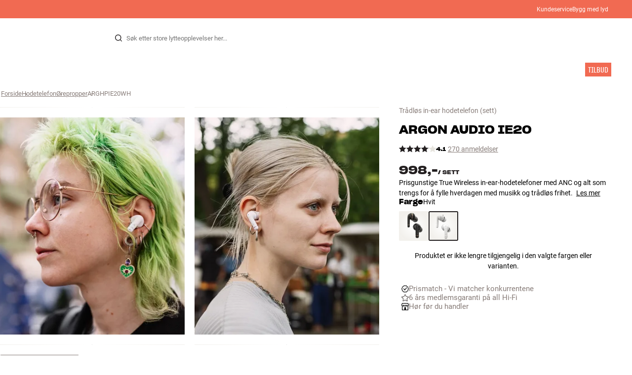

--- FILE ---
content_type: text/html
request_url: https://www.hifiklubben.no/argon-audio-ie20-traadloes-in-ear-hodetelefon/arghpie20wh/
body_size: 75079
content:
<!DOCTYPE html><html lang="no" class="no-js"><head><meta name="buildinfo" content="20403"><meta charset="utf-8"><script>if(!(document.documentMode&&document.documentMode<=11))document.documentElement.className=document.documentElement.className.replace(/no-js/, '');</script><base href="/"><link rel="apple-touch-icon" sizes="180x180" href="/assets/favicons/apple-touch-icon.png"><link rel="icon" type="image/png" sizes="32x32" href="/assets/favicons/favicon-32x32.png"><link rel="icon" type="image/png" sizes="16x16" href="/assets/favicons/favicon-16x16.png"><link rel="manifest" href="/assets/favicons/site.webmanifest"><link rel="mask-icon" href="/assets/favicons/safari-pinned-tab.svg" color="#000000"><link rel="shortcut icon" href="/assets/favicons/favicon.ico"><meta name="msapplication-TileColor" content="#231f20"><meta name="msapplication-config" content="/assets/favicons/browserconfig.xml"><meta name="theme-color" content="#231f20"><meta name="viewport" content="width=device-width,initial-scale=1,viewport-fit=cover,maximum-scale=1,user-scalable=no,interactive-widget=resizes-content"><link rel="preload" href="assets/fonts/roboto/roboto-v19-latin-regular.woff2" as="font" crossorigin="anonymous"><link rel="preload" href="assets/fonts/roboto/roboto-v20-latin-700.woff2" as="font" crossorigin="anonymous"><link rel="preload" href="assets/fonts/medium11/SharpGroteskMedium11.woff2" as="font" crossorigin="anonymous"><link rel="preload" href="assets/fonts/medium15/SharpGroteskMedium15.woff2" as="font" crossorigin="anonymous"><link rel="preload" href="assets/fonts/semibold15/SharpGroteskSmBold15.woff2" as="font" crossorigin="anonymous"><link rel="preload" href="assets/fonts/semibold23/SharpGroteskSmBold23.woff2" as="font" crossorigin="anonymous"><meta name="google-site-verification" content="o5onTQ8GeujG1JPfM06P_GaQ0OWQWy7LGqt2ifT-Des"><link rel="stylesheet" href="/dist/main.35d3724c.css"><link data-react-helmet="true" rel="canonical" href="https://www.hifiklubben.no/argon-audio-ie20-traadloes-in-ear-hodetelefon/arghpie20bk/"/><link data-react-helmet="true" rel="preload" as="image" media="(min-width: 768px) and (-webkit-min-device-pixel-ratio: 2)" fetchPriority="high" imageSrcSet="https://images.hifiklubben.com/image/d18d24d6-bb8b-4520-ac92-15baaae63eb5/pdp_e/arghpie20x.jpg"/><link data-react-helmet="true" rel="preload" as="image" media="(min-width: 768px) and (-webkit-max-device-pixel-ratio: 1.9)" fetchPriority="high" imageSrcSet="https://images.hifiklubben.com/image/d18d24d6-bb8b-4520-ac92-15baaae63eb5/pdp_b/arghpie20x.jpg"/><link data-react-helmet="true" rel="preload" as="image" media="(max-width: 767px)" fetchPriority="high" imageSrcSet="https://images.hifiklubben.com/image/d18d24d6-bb8b-4520-ac92-15baaae63eb5/pdp_b/arghpie20x.jpg"/><meta data-react-helmet="true" name="title" content="Argon Audio IE20 – prisgunstige True Wireless in-ear-hodetelefoner "/><meta data-react-helmet="true" name="description" content="Prisgunstige True Wireless in-ear-hodetelefoner med ANC og alt som trengs for å fylle hverdagen med musikk og trådløs frihet. 6 års medlemsgaranti hos HiFi Klubben. Se mer"/><meta data-react-helmet="true" name="og:image" content="https://images.hifiklubben.com/image/d18d24d6-bb8b-4520-ac92-15baaae63eb5/pdp_d/arghpie20x.jpg"/><script data-react-helmet="true" >(function(w,d,s,l,i){w[l]=w[l]||[];w[l].push({"gtm.start": new Date().getTime(),event:"gtm.js"});var f=d.getElementsByTagName(s)[0],j=d.createElement(s),dl=l!="dataLayer"?"&l="+l:"";j.async=true;j.src="https://collector.hifiklubben.no/gtm.js?id="+i+dl;j.addEventListener('load',window.markGoogleAsReady);f.parentNode.insertBefore(j,f);})(window,document,"script","dataLayer","GTM-TZ5VT4C");</script><script data-react-helmet="true" type="application/ld+json">[{"@context":"https://schema.org/","@type":"Organization","name":"HiFi Klubben","url":"https://www.hifiklubben.no/","logo":"https://www.hifiklubben.no/assets/img/hifi-klubben-logo.png","contactPoint":[{"@type":"ContactPoint","contactType":"Customer service","telephone":"22132213","email":"kundeservice@hifiklubben.no","hoursAvailable":["Mo undefined-undefined","Tu undefined-undefined","We undefined-undefined","Th undefined-undefined","Fr undefined-undefined","Sa undefined-undefined","Su undefined-undefined"]}]}]</script><script data-react-helmet="true" type="application/ld+json">{"@context":"https://schema.org","@type":"Product","name":"IE20","brand":{"@type":"Brand","name":"Argon Audio","image":"https://static.hifiklubben.com/globalassets/brands-images/argon_x1000.png?height=50"},"productID":"ARGHPIE20WH","sku":"ARGHPIE20WH","color":"White","isSimilarTo":["https://www.hifiklubben.no/argon-audio-ie20-traadloes-in-ear-hodetelefon/arghpie20bk/"],"image":[{"@type":"ImageObject","url":"https://images.hifiklubben.com/image/d18d24d6-bb8b-4520-ac92-15baaae63eb5"},{"@type":"ImageObject","url":"https://images.hifiklubben.com/image/e1e5dd83-2c91-4f28-9e52-fc94949c8971"},{"@type":"ImageObject","url":"https://images.hifiklubben.com/image/eaf00260-37ad-4831-a549-dd2607f10b8f"},{"@type":"ImageObject","url":"https://images.hifiklubben.com/image/e98c6ee7-8f00-47fc-ad97-0f319f22ab31"},{"@type":"ImageObject","url":"https://images.hifiklubben.com/image/532cf4e8-8851-4a9e-a36c-f365e2e34d22"},{"@type":"ImageObject","url":"https://images.hifiklubben.com/image/a68b3d64-984b-4b74-b101-17573cd7b44a"},{"@type":"ImageObject","url":"https://images.hifiklubben.com/image/4d8d1bcf-7153-4a44-84c9-01cb52c9c02f"},{"@type":"ImageObject","url":"https://images.hifiklubben.com/image/39e35c7b-8d4c-42e6-b371-4fb9666ac549"},{"@type":"ImageObject","url":"https://images.hifiklubben.com/image/e2bdcfb3-e035-4fab-b9fa-7b3ee87b55dd"},{"@type":"ImageObject","url":"https://images.hifiklubben.com/image/a7c3e449-33e6-4add-8e7f-8fea962ab043"},{"@type":"ImageObject","url":"https://images.hifiklubben.com/image/bdc0ab73-ab7f-4fc3-94b9-48d4b8e14058"},{"@type":"ImageObject","url":"https://images.hifiklubben.com/image/74b37c13-8e46-4120-ae56-c2c1306a8a65"},{"@type":"ImageObject","url":"https://images.hifiklubben.com/image/ffa4c2bc-bdfd-4362-bd62-2f9d18612922"},{"@type":"ImageObject","url":"https://images.hifiklubben.com/image/bcf3bd02-f1d9-4d53-aac7-0cdc4865a5c6"}],"description":"Prisgunstige True Wireless in-ear-hodetelefoner med ANC og alt som trengs for å fylle hverdagen med musikk og trådløs frihet. ","review":{"@type":"Review","author":{"@type":"Person","name":"Joachim R."},"reviewBody":"Argon Audio IE20 er solide og allsidige True Wireless-hodetelefoner som gir deg god lyd, stilrent design og overbevisende kvalitet til en rørende lav pris. Her får du alle funksjoner du trenger i hverdagen, og med det ergonomiske designet sitter øreproppene dine alltid trygt og komfortabelt i øregangene, uansett om du er på farten, på jobb eller hjemme i sofaen. IE20 motstår støv, sprut, regn og svette, så du kan også fint bruke dem på sykkelturen og på treningssenteret.  Selve øreproppene kan spille i 5 timer på én lading med ANC aktivert. Videre kan de lades i etuiet, som kan levere ytterligere 20 timer. Etuiet passer perfekt i lomma, slik at du alltid kan ha med deg både ørepropper og ekstra strøm.  ANC, touch-styring og klare anrop  I tillegg til den gode passformen og den gode lyden får du effektiv aktiv støyreduksjon (ANC), slik at du kan nyte musikken din uten forstyrrende motordur og andre bråkete lyder.&nbsp;Hele 3 integrerte mikrofoner i hver ørepropp gir deg god kvalitet på anropene, og du får til og med en innebygget ”Bone Sensor”. Denne fanger opp lyden av stemmen din gjennom vibrasjonene i kraniet ditt, slik at stemmen når enda bedre frem til personen i den andre enden.  Med touch-styring kan du gjøre enkle trykk på øreproppene for å stille inn volum, velge musikk, slå ANC av og på eller ta imot anrop. Du kan aktivere stemmestyring på telefonen din (Siri, Google Assistant), eller du kan styre HearThrough-funksjonen (Ambient Sound). Denne slipper gjennom bakgrunnslyd, slik at du kan høre bedre hva folk sier til deg. Med smart start/stopp trenger du heller ikke nødvendigvis å fiske opp telefonen for å få musikk i øret.  Argon Audio IE20 fås i flere farger. Ørepropper i tre forskjellige størrelser, ladeetui og USB-C-ladekabel medfølger."},"gtin14":"5706957015016","aggregateRating":{"@type":"AggregateRating","bestRating":5,"ratingValue":4.0962962962963,"ratingCount":270,"reviewCount":127,"worstRating":1},"positiveNotes":{"@type":"ItemList","itemListElement":[{"@type":"ListItem","position":1,"name":"Sikker og komfortabel passform"},{"@type":"ListItem","position":2,"name":"Motstår støv, sprut, regn og svette (IPX4)"},{"@type":"ListItem","position":3,"name":"Opptil 5 timers spilletid med ANC aktivert (+ 20 timer fra ladeetuiet)"},{"@type":"ListItem","position":4,"name":"2 x 3 integrerte mikrofoner"},{"@type":"ListItem","position":5,"name":"Aktiv støyreduksjon (ANC) med Ambient Sound/HearThrough"},{"@type":"ListItem","position":6,"name":"Smart start/stopp"},{"@type":"ListItem","position":7,"name":"Bluetooth 5.0 med AAC"},{"@type":"ListItem","position":8,"name":"Rask lading (1,5 time)"},{"@type":"ListItem","position":9,"name":"Én enkelt ørepropp kan brukes alene, f.eks. til anrop (mono-modus)"},{"@type":"ListItem","position":10,"name":"Enkel aktivering av din foretrukne stemmeassistent på telefonen"}]},"negativeNotes":{"@type":"ItemList","itemListElement":[{"@type":"ListItem","position":1,"name":"Ikke dedikert app"},{"@type":"ListItem","position":2,"name":"Tåler ikke full nedsenking i vann"},{"@type":"ListItem","position":3,"name":"Ikke aptX på Bluetooth"},{"@type":"ListItem","position":4,"name":"Ikke samtidig paring med to Bluetooth-enheter (multipoint)"},{"@type":"ListItem","position":5,"name":"Ikke mulighet for trådløs lading"},{"@type":"ListItem","position":6,"name":"USB-lader må skaffes separat"}]},"offers":{"type":"https://schema.org/Offer","priceCurrency":"NOK","price":"998","url":"https://www.hifiklubben.no/argon-audio-ie20-traadloes-in-ear-hodetelefon/arghpie20wh/","availability":"https://schema.org/Discontinued","itemCondition":"NewCondition"}}</script><title data-react-helmet="true">Argon Audio IE20 – prisgunstige True Wireless in-ear-hodetelefoner </title><script id="CookieConsent" src="https://policy.app.cookieinformation.com/uc.js" data-gcm-enabled="false" data-culture="NB" type="text/javascript"></script>
<meta name="p:domain_verify" content="4e17a1c1c5e337dded94d57cda6629f5"/><link data-chunk="pdp" rel="preload" crossorigin="anonymous" as="style" href="/dist/pdp.7c0ff822.css">
<link data-chunk="pdp" rel="preload" crossorigin="anonymous" as="style" href="/dist/554.182abe66.css">
<link data-chunk="pdp" rel="preload" crossorigin="anonymous" as="script" href="/dist/5020.7bb99bca.js">
<link data-chunk="pdp" rel="preload" crossorigin="anonymous" as="script" href="/dist/8431.2d031612.js">
<link data-chunk="pdp" rel="preload" crossorigin="anonymous" as="script" href="/dist/1606.15f006fb.js">
<link data-chunk="pdp" rel="preload" crossorigin="anonymous" as="script" href="/dist/554.4386c0f8.js">
<link data-chunk="pdp" rel="preload" crossorigin="anonymous" as="script" href="/dist/pdp.a658f0a4.js"><link data-chunk="pdp" rel="stylesheet" crossorigin="anonymous" href="/dist/554.182abe66.css">
<link data-chunk="pdp" rel="stylesheet" crossorigin="anonymous" href="/dist/pdp.7c0ff822.css"></head><body><noscript><iframe aria-hidden="true" src="https://www.googletagmanager.com/ns.html?id=GTM-TZ5VT4C" height="0" width="0" style="display:none;visibility:hidden">Loading Google Tag Manager...</iframe></noscript><div id="root"><div class="e8c7e9d5" data-app-static="true"><a href="/argon-audio-ie20-traadloes-in-ear-hodetelefon/arghpie20wh/#app-content" class="sr-only e391bedb">Hopp til innhold</a><header data-main-page-header="true" data-visible="true" class="d8de912e ba7ca241"><div class="b2d74ce5" style="background-color:#f16a52;color:#fff"><div data-page-container="true" class="c7226732 eb03a75b"><span></span><div class="e294794a dbad5b20 c3dc122f c22d5ee4 d462aadb"><a href="/kundeservice/">Kundeservice</a><a href="/inspirasjon/live-like-a-listener/live-like-a-listener/">Bygg med lyd</a></div></div></div><div data-page-container="true" class="c7226732"><div class="d841e8d0" data-header-top="true"><div class="ad62c2b1 fdeaf277"><label class="a03e5e5c dc7b0ad2 da79dadf" for="static-menu-controller" aria-label="MENY"><span data-icon="Menu" aria-hidden="true" class="svg-icon a14b4f30 e8b7e522"><svg><use xlink:href="#icon-menu"></use></svg></span><span class="f52d90bc">MENY</span></label><button type="button" class="a03e5e5c dc7b0ad2 c5bc6584" aria-label="MENY"><span data-icon="Menu" aria-hidden="true" class="svg-icon a14b4f30 e8b7e522"><svg><use xlink:href="#icon-menu"></use></svg></span><span class="f52d90bc">MENY</span></button></div><div class="e6e84559"><a href="/" class="ddde099a" title="Til forsiden"><span data-icon="Logo" aria-hidden="true" class="svg-icon a14b4f30 db994f86"><svg><use xlink:href="#icon-logo"></use></svg></span></a></div><div data-focus-guard="true" tabindex="-1" style="width:1px;height:0px;padding:0;overflow:hidden;position:fixed;top:1px;left:1px"></div><div data-focus-lock-disabled="disabled" class="search-wrapper ad0ded5f"><form class="b32e52de"><div class="d130ba22"><button class="d334b7bf" type="submit" title="Søk" aria-hidden="true" tabindex="-1"><span data-icon="Search" aria-hidden="true" class="svg-icon a14b4f30"><svg><use xlink:href="#icon-search"></use></svg></span></button><input class="ee1db0b5 e3f9fb04" aria-label="Søk etter:" type="search" autoCorrect="off" spellCheck="false" autoComplete="off" placeholder="Søk etter store lytteopplevelser her..." maxLength="200" value=""/></div></form></div><div data-focus-guard="true" tabindex="-1" style="width:1px;height:0px;padding:0;overflow:hidden;position:fixed;top:1px;left:1px"></div><div class="cde0c326 fdeaf277"><a href="/finn-butikk/" class="a03e5e5c dc7b0ad2" aria-label="Finn butikk"><span data-icon="Mappin" aria-hidden="true" class="svg-icon a14b4f30 e8b7e522"><svg><use xlink:href="#icon-mappin"></use></svg></span><span class="f52d90bc">Finn butikk</span></a><button type="button" class="a03e5e5c dc7b0ad2" aria-label="Logg inn"><span data-icon="Person" aria-hidden="true" class="svg-icon a14b4f30 e8b7e522"><svg><use xlink:href="#icon-person"></use></svg></span><span class="f52d90bc">Logg inn</span></button><a href="/checkout/basket/" class="a03e5e5c dc7b0ad2" aria-label="Handlekurv" id="header-mini-basket"><span data-icon="Bag" aria-hidden="true" class="svg-icon a14b4f30 e8b7e522"><svg><use xlink:href="#icon-bag"></use></svg></span><span class="f52d90bc">Handlekurv</span><span class="a3ee3804 ced38f30" data-count="0">1<span class="f4205441"></span></span></a></div></div></div><div class="f5d2a1d6"><div data-page-container="true" class="c7226732"><div class="e45639a7"><div class="fe97007b"><a href="/" class="ddde099a b20445ea" title="Til forsiden"><span data-icon="Logo" aria-hidden="true" class="svg-icon a14b4f30 db994f86"><svg><use xlink:href="#icon-logo"></use></svg></span></a><button class="f769315f" type="button"><span data-icon="ArrowLeft" aria-hidden="true" class="svg-icon a14b4f30"><svg><use xlink:href="#icon-arrow-left"></use></svg></span></button></div><div class="a64bc6bb"></div><button class="fc42bb25" type="button"><span data-icon="Cross" aria-hidden="true" class="svg-icon a14b4f30"><svg><use xlink:href="#icon-cross"></use></svg></span></button></div><div class="b21b3d25"><ul class="ff32e247"><li><a href="/stereo/" class="a9004664" data-active="false" id="56021btn"><div class="cd316b73 dbc2add4"><picture style="padding-top:100%" class="a3e9ccd9"><img alt="" src="https://static.hifiklubben.com/globalassets/listview-images/01-stereo-hifi/hifi_radio.jpg?width=100" loading="lazy" width="100" height="100" data-image-image="true" class="bf7095ef a4a66411 a5087070 b3a410fc bc8539c7"/></picture></div><span class="e5492ed6 ce84f9a6" data-outlet-related="false">Hi-Fi </span><span data-icon="ArrowRight" aria-hidden="true" class="svg-icon a14b4f30 ec829eb0"><svg><use xlink:href="#icon-arrow-right"></use></svg></span></a></li><li><a href="/hoyttalere/" class="a9004664" data-active="false" id="56087btn"><div class="cd316b73 dbc2add4"><picture style="padding-top:100%" class="a3e9ccd9"><img alt="" src="https://static.hifiklubben.com/globalassets/listview-images/02-speakers/active_speakers.jpg?width=100" loading="lazy" width="100" height="100" data-image-image="true" class="bf7095ef a4a66411 a5087070 b3a410fc bc8539c7"/></picture></div><span class="e5492ed6 ce84f9a6" data-outlet-related="false">Høyttalere</span><span data-icon="ArrowRight" aria-hidden="true" class="svg-icon a14b4f30 ec829eb0"><svg><use xlink:href="#icon-arrow-right"></use></svg></span></a></li><li><a href="/platespiller/" class="a9004664" data-active="false" id="166148btn"><div class="cd316b73 dbc2add4"><picture style="padding-top:100%" class="a3e9ccd9"><img alt="" src="https://static.hifiklubben.com/globalassets/listview-images/03-turntables/turntables_v2.jpg?width=100" loading="lazy" width="100" height="100" data-image-image="true" class="bf7095ef a4a66411 a5087070 b3a410fc bc8539c7"/></picture></div><span class="e5492ed6 ce84f9a6" data-outlet-related="false">Platespiller</span><span data-icon="ArrowRight" aria-hidden="true" class="svg-icon a14b4f30 ec829eb0"><svg><use xlink:href="#icon-arrow-right"></use></svg></span></a></li><li><a href="/hodetelefon/" class="a9004664" data-active="false" id="56088btn"><div class="cd316b73 dbc2add4"><picture style="padding-top:100%" class="a3e9ccd9"><img alt="" src="https://static.hifiklubben.com/globalassets/listview-images/04-headphones/over_ear_headphones.jpg?width=100" loading="lazy" width="100" height="100" data-image-image="true" class="bf7095ef a4a66411 a5087070 b3a410fc bc8539c7"/></picture></div><span class="e5492ed6 ce84f9a6" data-outlet-related="false">Hodetelefon</span><span data-icon="ArrowRight" aria-hidden="true" class="svg-icon a14b4f30 ec829eb0"><svg><use xlink:href="#icon-arrow-right"></use></svg></span></a></li><li><a href="/surround/" class="a9004664" data-active="false" id="194893btn"><div class="cd316b73 dbc2add4"><picture style="padding-top:100%" class="a3e9ccd9"><img alt="" src="https://static.hifiklubben.com/contentassets/c18787cf58e049a39fe860fd0610e4ef/solution-8_dalioberonon1loa_dalioberon5loa_dalioberonvokalloa_dalisube9fwh_denavrx1600hbk.jpg?width=100" loading="lazy" width="100" height="100" data-image-image="true" class="bf7095ef a4a66411 a5087070 b3a410fc bc8539c7"/></picture></div><span class="e5492ed6 ce84f9a6" data-outlet-related="false">Surround</span><span data-icon="ArrowRight" aria-hidden="true" class="svg-icon a14b4f30 ec829eb0"><svg><use xlink:href="#icon-arrow-right"></use></svg></span></a></li><li><a href="/tv/" class="a9004664" data-active="false" id="56090btn"><div class="cd316b73 dbc2add4"><picture style="padding-top:100%" class="a3e9ccd9"><img alt="" src="https://static.hifiklubben.com/globalassets/listview-images/05-cinema/tvs.jpg?width=100" loading="lazy" width="100" height="100" data-image-image="true" class="bf7095ef a4a66411 a5087070 b3a410fc bc8539c7"/></picture></div><span class="e5492ed6 ce84f9a6" data-outlet-related="false">TV</span><span data-icon="ArrowRight" aria-hidden="true" class="svg-icon a14b4f30 ec829eb0"><svg><use xlink:href="#icon-arrow-right"></use></svg></span></a></li><li><a href="/komplette-loesninger/" class="a9004664" data-active="false" id="194894btn"><div class="cd316b73 dbc2add4"><picture style="padding-top:100%" class="a3e9ccd9"><img alt="" src="https://static.hifiklubben.com/contentassets/ca227b74e7124a698cf310de6bb08666/argtt3bk_argfortea4mk2bk.jpg?width=100" loading="lazy" width="100" height="100" data-image-image="true" class="bf7095ef a4a66411 a5087070 b3a410fc bc8539c7"/></picture></div><span class="e5492ed6 ce84f9a6" data-outlet-related="false">Systemer</span><span data-icon="ArrowRight" aria-hidden="true" class="svg-icon a14b4f30 ec829eb0"><svg><use xlink:href="#icon-arrow-right"></use></svg></span></a></li><li><a href="/kabler/" class="a9004664" data-active="false" id="69925btn"><div class="cd316b73 dbc2add4"><picture style="padding-top:100%" class="a3e9ccd9"><img alt="" src="https://static.hifiklubben.com/globalassets/listview-images/06-cables/speaker_cables.jpg?width=100" loading="lazy" width="100" height="100" data-image-image="true" class="bf7095ef a4a66411 a5087070 b3a410fc bc8539c7"/></picture></div><span class="e5492ed6 ce84f9a6" data-outlet-related="false">Kabler</span><span data-icon="ArrowRight" aria-hidden="true" class="svg-icon a14b4f30 ec829eb0"><svg><use xlink:href="#icon-arrow-right"></use></svg></span></a></li><li><a href="/tilbehor/" class="a9004664" data-active="false" id="56091btn"><div class="cd316b73 dbc2add4"><picture style="padding-top:100%" class="a3e9ccd9"><img alt="" src="https://static.hifiklubben.com/globalassets/listview-images/07-accessories/speaker_accessories.jpg?width=100" loading="lazy" width="100" height="100" data-image-image="true" class="bf7095ef a4a66411 a5087070 b3a410fc bc8539c7"/></picture></div><span class="e5492ed6 ce84f9a6" data-outlet-related="false">Tilbehør</span><span data-icon="ArrowRight" aria-hidden="true" class="svg-icon a14b4f30 ec829eb0"><svg><use xlink:href="#icon-arrow-right"></use></svg></span></a></li></ul><ul class="ff32e247"><li><a href="/inspirasjon/" class="a9004664" data-hide-image="false" data-active="false" id="56093btn"><div class="cd316b73 dbc2add4"><picture style="padding-top:100%" class="a3e9ccd9"><img alt="" src="https://static.hifiklubben.com/globalassets/listview-images/other/inspiration_listview.jpg?width=100" loading="lazy" width="100" height="100" data-image-image="true" class="bf7095ef a4a66411 a5087070 b3a410fc bc8539c7"/></picture></div><span class="d9e7f611 e5492ed6 ce84f9a6 dc7b0ad2" data-outlet-related="false">Inspirasjon</span></a></li><li><a href="/merker/" class="a9004664" data-hide-image="false" data-active="false" id="56092btn"><div class="cd316b73 dbc2add4"><picture style="padding-top:100%" class="a3e9ccd9"><img alt="" src="https://static.hifiklubben.com/globalassets/listview-images/08-brands/400x400_other_brands.jpg?width=100" loading="lazy" width="100" height="100" data-image-image="true" class="bf7095ef a4a66411 a5087070 b3a410fc bc8539c7"/></picture></div><span class="d9e7f611 e5492ed6 ce84f9a6 dc7b0ad2" data-outlet-related="false">Merker</span><span data-icon="ArrowRight" aria-hidden="true" class="svg-icon a14b4f30 ec829eb0"><svg><use xlink:href="#icon-arrow-right"></use></svg></span></a></li><li><a href="/nyheter/" class="a9004664" data-hide-image="false" data-active="false" id="72829btn"><div class="cd316b73 dbc2add4"><picture style="padding-top:100%" class="a3e9ccd9"><img alt="" src="https://static.hifiklubben.com/contentassets/36d93228e4fb4236810424f2b085def9/blsound.jpg?width=100" loading="lazy" width="100" height="100" data-image-image="true" class="bf7095ef a4a66411 a5087070 b3a410fc bc8539c7"/></picture></div><span class="d9e7f611 e5492ed6 ce84f9a6 dc7b0ad2" data-outlet-related="false">Nyheter</span></a></li><li><a href="/tilbud/" class="a9004664" data-hide-image="false" data-active="false" id="56094btn"><div class="cd316b73 dbc2add4"><picture style="padding-top:100%" class="a3e9ccd9"><img alt="" src="https://static.hifiklubben.com/globalassets/listview-images/other/offers_2.png?width=100" loading="lazy" width="100" height="100" data-image-image="true" class="bf7095ef a4a66411 a5087070 b3a410fc bc8539c7"/></picture></div><span class="d9e7f611 e5492ed6 ce84f9a6 dc7b0ad2" data-outlet-related="true">Tilbud</span></a></li></ul><div class="e61c3f80" style="opacity:0"></div><ul class="d3b5b8eb"><li><a href="/finn-butikk/" class="ae06aa80" title="Finn butikk"><span data-icon="Mappin" aria-hidden="true" class="svg-icon a14b4f30"><svg><use xlink:href="#icon-mappin"></use></svg></span><span class="e294794a f67351a3">Finn Butikk</span></a></li><li><a href="/kundeservice/" class="ae06aa80" title="Kundeservice"><span data-icon="Headset" aria-hidden="true" class="svg-icon a14b4f30"><svg><use xlink:href="#icon-headset"></use></svg></span><span class="e294794a f67351a3">Kundeservice</span></a></li><li><a href="/" class="ae06aa80" title="Min profil"><span data-icon="Person" aria-hidden="true" class="svg-icon a14b4f30"><svg><use xlink:href="#icon-person"></use></svg></span><span class="e294794a f67351a3">Logg inn</span></a></li><a href="/kundeservice/" class="ae06aa80"><span class="e294794a f67351a3">Kundeservice</span></a><a href="/inspirasjon/live-like-a-listener/live-like-a-listener/" class="ae06aa80"><span class="e294794a f67351a3">Bygg med lyd</span></a></ul></div></div><dialog class="e302f7d2"><div data-page-container="true" class="c7226732 a69111d0"><div><header class="da7693ec"><h3 class="e294794a b7e0ff6f ce88ab60 e284adae"></h3></header><div class="f4bb6e7a"></div></div><div><div></div></div></div></dialog></div></header><main class="a72f7d06" id="app-content"><article><div class="fcbcd96c"><div data-page-container="true" class="c7226732 bdc08440"><ul class="a4f2f1fa"><li class="eb06ccd9"><a href="/" title="Forside">Forside</a><span class="a227ebf2">›</span></li><li class="eb06ccd9"><a href="/hodetelefon/" title="Hodetelefon">Hodetelefon</a><span class="a227ebf2">›</span></li><li class="eb06ccd9"><a href="/hodetelefon/orepropper/" title="Ørepropper">Ørepropper</a><span class="a227ebf2">›</span></li><li class="eb06ccd9">ARGHPIE20WH</li></ul></div></div><div class="ef2a34c4"><div data-page-container="true" class="c7226732"><div class="a897dac4" id="product-page-info"><header><section class="e3f3a774"><a href="/hodetelefon/orepropper/" class="e294794a f0ca7b1d e0c728b4 c22d5ee4 f67351a3 eea189ff">Trådløs in-ear hodetelefon<!-- --> (sett)</a><div class="e8d20271"><h1 class="e294794a e79f0d14 b807a937 e284adae">Argon Audio<!-- --> <!-- -->IE20</h1><div><aside class="e294794a dbad5b20 c3dc122f c22d5ee4 c214aabe" aria-hidden="true" tabindex="-1"></p><p>Hos HiFi Klubben får du god lyd, ekte ekspertise og ærlig rådgivning – og det skal du selvfølgelig ikke betale ekstra for.</p><p><a aria-hidden tabindex="-1" href='/kundeservice/derfor-handler-du-hos-hifi-klubben/'>Les mer om prismatch</a>.</p></aside></div></div><div class="b0ec380d"><div class="a006818e"><div class="bff5a6cd"><div class="cb57da8b"><span data-icon="StarSharp" aria-hidden="true" class="svg-icon a14b4f30 eb01cab7"><svg><use xlink:href="#icon-star-sharp"></use></svg></span></div><div class="cb57da8b"><span data-icon="StarSharp" aria-hidden="true" class="svg-icon a14b4f30 eb01cab7"><svg><use xlink:href="#icon-star-sharp"></use></svg></span></div><div class="cb57da8b"><span data-icon="StarSharp" aria-hidden="true" class="svg-icon a14b4f30 eb01cab7"><svg><use xlink:href="#icon-star-sharp"></use></svg></span></div><div class="cb57da8b"><span data-icon="StarSharp" aria-hidden="true" class="svg-icon a14b4f30 eb01cab7"><svg><use xlink:href="#icon-star-sharp"></use></svg></span></div><div class="cb57da8b"><span data-icon="StarSharp" aria-hidden="true" class="svg-icon a14b4f30 eb01cab7" style="width:10%"><svg><use xlink:href="#icon-star-sharp"></use></svg></span><span data-icon="StarSharp" aria-hidden="true" class="svg-icon a14b4f30 eb01cab7 d7fc56f8" style="width:90%"><svg><use xlink:href="#icon-star-sharp"></use></svg></span></div></div></div><div class="e294794a afa435e4 f8a7e252 e284adae">4.1</div><a class="b4236018" href="/argon-audio-ie20-traadloes-in-ear-hodetelefon/arghpie20wh/#ratings">270 anmeldelser</a></div></section></header><main><div class="f948489b"><ul class="e3cf5b3b"><li class="c3914f2c"><button class="a378a5e2" type="button" aria-label="IE20 1"><div class="cd316b73 d6f4cd12"><picture style="padding-top:117.7%" class="a3e9ccd9"><source srcSet="https://images.hifiklubben.com/image/d18d24d6-bb8b-4520-ac92-15baaae63eb5/pdp_b/arghpie20x.jpg 1x, https://images.hifiklubben.com/image/d18d24d6-bb8b-4520-ac92-15baaae63eb5/pdp_e/arghpie20x.jpg 2x" media="(min-width: 768px)"/><source srcSet="https://images.hifiklubben.com/image/d18d24d6-bb8b-4520-ac92-15baaae63eb5/pdp_b/arghpie20x.jpg"/><img alt="" src="https://images.hifiklubben.com/image/d18d24d6-bb8b-4520-ac92-15baaae63eb5/pdp_e/arghpie20x.jpg" loading="eager" data-image-image="true" fetchPriority="high" class="bf7095ef a4a66411 a5087070 b3a410fc bc8539c7"/></picture></div></button></li><li class="c3914f2c"><button class="a378a5e2" type="button" aria-label="IE20 2"><div class="cd316b73 d6f4cd12"><picture style="padding-top:117.7%" class="a3e9ccd9"><source srcSet="https://images.hifiklubben.com/image/e1e5dd83-2c91-4f28-9e52-fc94949c8971/pdp_b/arghpie20x.jpg 1x, https://images.hifiklubben.com/image/e1e5dd83-2c91-4f28-9e52-fc94949c8971/pdp_e/arghpie20x.jpg 2x" media="(min-width: 768px)"/><source srcSet="https://images.hifiklubben.com/image/e1e5dd83-2c91-4f28-9e52-fc94949c8971/pdp_b/arghpie20x.jpg"/><img alt="" src="https://images.hifiklubben.com/image/e1e5dd83-2c91-4f28-9e52-fc94949c8971/pdp_e/arghpie20x.jpg" loading="lazy" data-image-image="true" class="bf7095ef a4a66411 a5087070 b3a410fc bc8539c7"/></picture></div></button></li><li class="c3914f2c"><button class="a378a5e2" type="button" aria-label="IE20 3"><picture style="padding-top:117.7%" class="a3e9ccd9 cbcd9d57"><source srcSet="https://images.hifiklubben.com/image/e8fe0d24-a747-43a6-ac89-f1cc1439e7e2/pdp_b/arghpie20x.jpg 1x, https://images.hifiklubben.com/image/e8fe0d24-a747-43a6-ac89-f1cc1439e7e2/pdp_e/arghpie20x.jpg 2x" media="(min-width: 768px)"/><source srcSet="https://images.hifiklubben.com/image/e8fe0d24-a747-43a6-ac89-f1cc1439e7e2/pdp_b/arghpie20x.jpg"/><img alt="" src="https://images.hifiklubben.com/image/e8fe0d24-a747-43a6-ac89-f1cc1439e7e2/pdp_f/arghpie20x.jpg" loading="lazy" data-image-image="true" class="bf7095ef a4a66411 a5087070 b3a410fc bc8539c7 f463b4be"/></picture></button></li><li class="c3914f2c"><button class="a378a5e2" type="button" aria-label="IE20 4"><picture style="padding-top:117.7%" class="a3e9ccd9 cbcd9d57"><source srcSet="https://images.hifiklubben.com/image/314dbd27-1607-4f56-983d-5518899eff3a/pdp_b/arghpie20x.jpg 1x, https://images.hifiklubben.com/image/314dbd27-1607-4f56-983d-5518899eff3a/pdp_e/arghpie20x.jpg 2x" media="(min-width: 768px)"/><source srcSet="https://images.hifiklubben.com/image/314dbd27-1607-4f56-983d-5518899eff3a/pdp_b/arghpie20x.jpg"/><img alt="" src="https://images.hifiklubben.com/image/314dbd27-1607-4f56-983d-5518899eff3a/pdp_f/arghpie20x.jpg" loading="lazy" data-image-image="true" class="bf7095ef a4a66411 a5087070 b3a410fc bc8539c7 f463b4be"/></picture></button></li><li class="c3914f2c"><button class="a378a5e2" type="button" aria-label="IE20 5"><div class="cd316b73 d6f4cd12"><picture style="padding-top:117.7%" class="a3e9ccd9"><source srcSet="https://images.hifiklubben.com/image/eaf00260-37ad-4831-a549-dd2607f10b8f/pdp_b/arghpie20x.jpg 1x, https://images.hifiklubben.com/image/eaf00260-37ad-4831-a549-dd2607f10b8f/pdp_e/arghpie20x.jpg 2x" media="(min-width: 768px)"/><source srcSet="https://images.hifiklubben.com/image/eaf00260-37ad-4831-a549-dd2607f10b8f/pdp_b/arghpie20x.jpg"/><img alt="" src="https://images.hifiklubben.com/image/eaf00260-37ad-4831-a549-dd2607f10b8f/pdp_e/arghpie20x.jpg" loading="lazy" data-image-image="true" class="bf7095ef a4a66411 a5087070 b3a410fc bc8539c7"/></picture></div></button></li><li class="c3914f2c"><button class="a378a5e2" type="button" aria-label="IE20 6"><div class="cd316b73 d6f4cd12"><picture style="padding-top:117.7%" class="a3e9ccd9"><source srcSet="https://images.hifiklubben.com/image/e98c6ee7-8f00-47fc-ad97-0f319f22ab31/pdp_b/arghpie20x.jpg 1x, https://images.hifiklubben.com/image/e98c6ee7-8f00-47fc-ad97-0f319f22ab31/pdp_e/arghpie20x.jpg 2x" media="(min-width: 768px)"/><source srcSet="https://images.hifiklubben.com/image/e98c6ee7-8f00-47fc-ad97-0f319f22ab31/pdp_b/arghpie20x.jpg"/><img alt="" src="https://images.hifiklubben.com/image/e98c6ee7-8f00-47fc-ad97-0f319f22ab31/pdp_e/arghpie20x.jpg" loading="lazy" data-image-image="true" class="bf7095ef a4a66411 a5087070 b3a410fc bc8539c7"/></picture></div></button></li><li class="c3914f2c u-hide-tablet-up"><button class="a378a5e2" type="button" aria-label="IE20 7"><div class="cd316b73 d6f4cd12"><picture style="padding-top:117.7%" class="a3e9ccd9"><source srcSet="https://images.hifiklubben.com/image/532cf4e8-8851-4a9e-a36c-f365e2e34d22/pdp_b/arghpie20x.jpg 1x, https://images.hifiklubben.com/image/532cf4e8-8851-4a9e-a36c-f365e2e34d22/pdp_e/arghpie20x.jpg 2x" media="(min-width: 768px)"/><source srcSet="https://images.hifiklubben.com/image/532cf4e8-8851-4a9e-a36c-f365e2e34d22/pdp_b/arghpie20x.jpg"/><img alt="" src="https://images.hifiklubben.com/image/532cf4e8-8851-4a9e-a36c-f365e2e34d22/pdp_e/arghpie20x.jpg" loading="lazy" data-image-image="true" class="bf7095ef a4a66411 a5087070 b3a410fc bc8539c7"/></picture></div></button></li><li class="c3914f2c u-hide-tablet-up"><button class="a378a5e2" type="button" aria-label="IE20 8"><div class="cd316b73 d6f4cd12"><picture style="padding-top:117.7%" class="a3e9ccd9"><source srcSet="https://images.hifiklubben.com/image/a68b3d64-984b-4b74-b101-17573cd7b44a/pdp_b/arghpie20x.jpg 1x, https://images.hifiklubben.com/image/a68b3d64-984b-4b74-b101-17573cd7b44a/pdp_e/arghpie20x.jpg 2x" media="(min-width: 768px)"/><source srcSet="https://images.hifiklubben.com/image/a68b3d64-984b-4b74-b101-17573cd7b44a/pdp_b/arghpie20x.jpg"/><img alt="" src="https://images.hifiklubben.com/image/a68b3d64-984b-4b74-b101-17573cd7b44a/pdp_e/arghpie20x.jpg" loading="lazy" data-image-image="true" class="bf7095ef a4a66411 a5087070 b3a410fc bc8539c7"/></picture></div></button></li><li class="c3914f2c u-hide-tablet-up"><button class="a378a5e2" type="button" aria-label="IE20 9"><div class="cd316b73 d6f4cd12"><picture style="padding-top:117.7%" class="a3e9ccd9"><source srcSet="https://images.hifiklubben.com/image/4d8d1bcf-7153-4a44-84c9-01cb52c9c02f/pdp_b/arghpie20x.jpg 1x, https://images.hifiklubben.com/image/4d8d1bcf-7153-4a44-84c9-01cb52c9c02f/pdp_e/arghpie20x.jpg 2x" media="(min-width: 768px)"/><source srcSet="https://images.hifiklubben.com/image/4d8d1bcf-7153-4a44-84c9-01cb52c9c02f/pdp_b/arghpie20x.jpg"/><img alt="" src="https://images.hifiklubben.com/image/4d8d1bcf-7153-4a44-84c9-01cb52c9c02f/pdp_e/arghpie20x.jpg" loading="lazy" data-image-image="true" class="bf7095ef a4a66411 a5087070 b3a410fc bc8539c7"/></picture></div></button></li><li class="c3914f2c u-hide-tablet-up"><button class="a378a5e2" type="button" aria-label="IE20 10"><div class="cd316b73 d6f4cd12"><picture style="padding-top:117.7%" class="a3e9ccd9"><source srcSet="https://images.hifiklubben.com/image/39e35c7b-8d4c-42e6-b371-4fb9666ac549/pdp_b/arghpie20x.jpg 1x, https://images.hifiklubben.com/image/39e35c7b-8d4c-42e6-b371-4fb9666ac549/pdp_e/arghpie20x.jpg 2x" media="(min-width: 768px)"/><source srcSet="https://images.hifiklubben.com/image/39e35c7b-8d4c-42e6-b371-4fb9666ac549/pdp_b/arghpie20x.jpg"/><img alt="" src="https://images.hifiklubben.com/image/39e35c7b-8d4c-42e6-b371-4fb9666ac549/pdp_e/arghpie20x.jpg" loading="lazy" data-image-image="true" class="bf7095ef a4a66411 a5087070 b3a410fc bc8539c7"/></picture></div></button></li><li class="c3914f2c u-hide-tablet-up"><button class="a378a5e2" type="button" aria-label="IE20 11"><div class="cd316b73 d6f4cd12"><picture style="padding-top:117.7%" class="a3e9ccd9"><source srcSet="https://images.hifiklubben.com/image/e2bdcfb3-e035-4fab-b9fa-7b3ee87b55dd/pdp_b/arghpie20x.jpg 1x, https://images.hifiklubben.com/image/e2bdcfb3-e035-4fab-b9fa-7b3ee87b55dd/pdp_e/arghpie20x.jpg 2x" media="(min-width: 768px)"/><source srcSet="https://images.hifiklubben.com/image/e2bdcfb3-e035-4fab-b9fa-7b3ee87b55dd/pdp_b/arghpie20x.jpg"/><img alt="" src="https://images.hifiklubben.com/image/e2bdcfb3-e035-4fab-b9fa-7b3ee87b55dd/pdp_e/arghpie20x.jpg" loading="lazy" data-image-image="true" class="bf7095ef a4a66411 a5087070 b3a410fc bc8539c7"/></picture></div></button></li><li class="c3914f2c u-hide-tablet-up"><button class="a378a5e2" type="button" aria-label="IE20 12"><div class="cd316b73 d6f4cd12"><picture style="padding-top:117.7%" class="a3e9ccd9"><source srcSet="https://images.hifiklubben.com/image/a7c3e449-33e6-4add-8e7f-8fea962ab043/pdp_b/arghpie20x.jpg 1x, https://images.hifiklubben.com/image/a7c3e449-33e6-4add-8e7f-8fea962ab043/pdp_e/arghpie20x.jpg 2x" media="(min-width: 768px)"/><source srcSet="https://images.hifiklubben.com/image/a7c3e449-33e6-4add-8e7f-8fea962ab043/pdp_b/arghpie20x.jpg"/><img alt="" src="https://images.hifiklubben.com/image/a7c3e449-33e6-4add-8e7f-8fea962ab043/pdp_e/arghpie20x.jpg" loading="lazy" data-image-image="true" class="bf7095ef a4a66411 a5087070 b3a410fc bc8539c7"/></picture></div></button></li><li class="c3914f2c u-hide-tablet-up"><button class="a378a5e2" type="button" aria-label="IE20 13"><div class="cd316b73 d6f4cd12"><picture style="padding-top:117.7%" class="a3e9ccd9"><source srcSet="https://images.hifiklubben.com/image/bdc0ab73-ab7f-4fc3-94b9-48d4b8e14058/pdp_b/arghpie20x.jpg 1x, https://images.hifiklubben.com/image/bdc0ab73-ab7f-4fc3-94b9-48d4b8e14058/pdp_e/arghpie20x.jpg 2x" media="(min-width: 768px)"/><source srcSet="https://images.hifiklubben.com/image/bdc0ab73-ab7f-4fc3-94b9-48d4b8e14058/pdp_b/arghpie20x.jpg"/><img alt="" src="https://images.hifiklubben.com/image/bdc0ab73-ab7f-4fc3-94b9-48d4b8e14058/pdp_e/arghpie20x.jpg" loading="lazy" data-image-image="true" class="bf7095ef a4a66411 a5087070 b3a410fc bc8539c7"/></picture></div></button></li><li class="c3914f2c u-hide-tablet-up"><button class="a378a5e2" type="button" aria-label="IE20 14"><div class="cd316b73 d6f4cd12"><picture style="padding-top:117.7%" class="a3e9ccd9"><source srcSet="https://images.hifiklubben.com/image/74b37c13-8e46-4120-ae56-c2c1306a8a65/pdp_b/arghpie20x.jpg 1x, https://images.hifiklubben.com/image/74b37c13-8e46-4120-ae56-c2c1306a8a65/pdp_e/arghpie20x.jpg 2x" media="(min-width: 768px)"/><source srcSet="https://images.hifiklubben.com/image/74b37c13-8e46-4120-ae56-c2c1306a8a65/pdp_b/arghpie20x.jpg"/><img alt="" src="https://images.hifiklubben.com/image/74b37c13-8e46-4120-ae56-c2c1306a8a65/pdp_e/arghpie20x.jpg" loading="lazy" data-image-image="true" class="bf7095ef a4a66411 a5087070 b3a410fc bc8539c7"/></picture></div></button></li><li class="c3914f2c u-hide-tablet-up"><button class="a378a5e2" type="button" aria-label="IE20 15"><div class="cd316b73 d6f4cd12"><picture style="padding-top:117.7%" class="a3e9ccd9"><source srcSet="https://images.hifiklubben.com/image/ffa4c2bc-bdfd-4362-bd62-2f9d18612922/pdp_b/arghpie20x.jpg 1x, https://images.hifiklubben.com/image/ffa4c2bc-bdfd-4362-bd62-2f9d18612922/pdp_e/arghpie20x.jpg 2x" media="(min-width: 768px)"/><source srcSet="https://images.hifiklubben.com/image/ffa4c2bc-bdfd-4362-bd62-2f9d18612922/pdp_b/arghpie20x.jpg"/><img alt="" src="https://images.hifiklubben.com/image/ffa4c2bc-bdfd-4362-bd62-2f9d18612922/pdp_e/arghpie20x.jpg" loading="lazy" data-image-image="true" class="bf7095ef a4a66411 a5087070 b3a410fc bc8539c7"/></picture></div></button></li><li class="c3914f2c u-hide-tablet-up"><button class="a378a5e2" type="button" aria-label="IE20 16"><div class="cd316b73 d6f4cd12"><picture style="padding-top:117.7%" class="a3e9ccd9"><source srcSet="https://images.hifiklubben.com/image/bcf3bd02-f1d9-4d53-aac7-0cdc4865a5c6/pdp_b/arghpie20x.jpg 1x, https://images.hifiklubben.com/image/bcf3bd02-f1d9-4d53-aac7-0cdc4865a5c6/pdp_e/arghpie20x.jpg 2x" media="(min-width: 768px)"/><source srcSet="https://images.hifiklubben.com/image/bcf3bd02-f1d9-4d53-aac7-0cdc4865a5c6/pdp_b/arghpie20x.jpg"/><img alt="" src="https://images.hifiklubben.com/image/bcf3bd02-f1d9-4d53-aac7-0cdc4865a5c6/pdp_e/arghpie20x.jpg" loading="lazy" data-image-image="true" class="bf7095ef a4a66411 a5087070 b3a410fc bc8539c7"/></picture></div></button></li></ul><button type="button" class="a5ba5f87 a21f4875 b3b54f97 dc7b0ad2 f69708be"><span class="a2c4b4b0"><span class="abf8ea5e"><span data-icon="Plus" aria-hidden="true" class="svg-icon a14b4f30"><svg><use xlink:href="#icon-plus"></use></svg></span>Vis alle</span></span></button></div></main><aside><div class="d0f9f7f5"><div class="fb47295a"><div class="a9d19188"><div><div class="ec38a40d ff65d12b"><span class="e294794a e79f0d14 b807a937 e284adae c9af8a3b">998,-</span><span class="e294794a afa435e4 f8a7e252 e284adae c9af8a3b">/ <!-- -->sett</span></div></div></div></div><div class="e294794a e379b756 e9fcb041 c22d5ee4">Prisgunstige True Wireless in-ear-hodetelefoner med ANC og alt som trengs for å fylle hverdagen med musikk og trådløs frihet. <a class="d3158873 bc646049" href="/argon-audio-ie20-traadloes-in-ear-hodetelefon/arghpie20wh/#description">Les mer</a></div><div><p class="c5b5344d e9fcb041 c22d5ee4"><strong class="e5d464fd dc7b0ad2">Farge</strong><span>Hvit</span></p><ul class="df4ab2b8"><li><button class="ab3f4102 f3caa07f" title="Sort" data-id="ARGHPIE20BK" type="button"><div class="cd316b73 d7ee3083"><picture style="padding-top:100%" class="a3e9ccd9"><img alt="" src="https://images.hifiklubben.com/image/74bea6ba-da4a-45e5-a1b0-5beed83e4ea5/pcs/arghpie20x.jpg" loading="lazy" data-image-image="true" class="bf7095ef a4a66411 a5087070 b3a410fc bc8539c7"/></picture></div></button></li><li><button class="ab3f4102 f3caa07f b938f281" title="Hvit" data-id="ARGHPIE20WH" type="button"><div class="cd316b73 d7ee3083"><picture style="padding-top:100%" class="a3e9ccd9"><img alt="" src="https://images.hifiklubben.com/image/d18d24d6-bb8b-4520-ac92-15baaae63eb5/pcs/arghpie20x.jpg" loading="lazy" data-image-image="true" class="bf7095ef a4a66411 a5087070 b3a410fc bc8539c7"/></picture></div></button></li></ul></div></div><div class="ea4cedd4"><p style="text-align:center">Produktet er ikke lengre tilgjengelig i den valgte fargen eller varianten.</p></div><div><div class="f389f85a e284adae"></div><ul class="e099363b"><li><a href="https://www.hifiklubben.no/kundeservice/derfor-handler-du-hos-hifi-klubben/#pricematch" class="b9835a49" rel="noopener"><span class="d4ed7b0e" style="--hifi-selling-point-icon-width:15px"><picture class="a3e9ccd9 a486ef3f"><img alt="" src="https://static.hifiklubben.com/globalassets/ui/usp/pictograms/pricematch.svg" loading="lazy" data-image-image="true" class="bf7095ef"/></picture></span><span class="aa2e0f96">Prismatch - Vi matcher konkurrentene</span></a></li><li><a href="/kundeservice/garanti/" class="b9835a49"><span class="d4ed7b0e" style="--hifi-selling-point-icon-width:15px"><picture class="a3e9ccd9 a486ef3f"><img alt="" src="https://static.hifiklubben.com/globalassets/ui/usp/pictograms/garanti_grey.svg" loading="lazy" data-image-image="true" class="bf7095ef"/></picture></span><span class="aa2e0f96">6 års medlemsgaranti på all Hi-Fi</span></a></li><li><a href="/kundeservice/retur-og-angrerett/" class="b9835a49"><span class="d4ed7b0e" style="--hifi-selling-point-icon-width:15px"><picture class="a3e9ccd9 a486ef3f"><img alt="" src="https://static.hifiklubben.com/globalassets/ui/usp/pictograms/butik.svg" loading="lazy" data-image-image="true" class="bf7095ef"/></picture></span><span class="aa2e0f96">Hør før du handler</span></a></li></ul></div><div></div></aside></div></div><div data-page-container="true" class="c7226732"><div class="b12ccb89"><div class="bb18b10e"><div><h4 class="c2927bf0 e284adae">Fordeler</h4><ul class="a9396921 ffb49185 c6e74a1e"><li class="fc8cbcb0 e9fcb041 c22d5ee4"><span data-icon="Plus" aria-hidden="true" class="svg-icon a14b4f30"><svg><use xlink:href="#icon-plus"></use></svg></span><span>Sikker og komfortabel passform</span></li><li class="fc8cbcb0 e9fcb041 c22d5ee4"><span data-icon="Plus" aria-hidden="true" class="svg-icon a14b4f30"><svg><use xlink:href="#icon-plus"></use></svg></span><span>Motstår støv, sprut, regn og svette (IPX4)</span></li><li class="fc8cbcb0 e9fcb041 c22d5ee4"><span data-icon="Plus" aria-hidden="true" class="svg-icon a14b4f30"><svg><use xlink:href="#icon-plus"></use></svg></span><span>Opptil 5 timers spilletid med ANC aktivert (+ 20 timer fra ladeetuiet)</span></li><li class="fc8cbcb0 e9fcb041 c22d5ee4"><span data-icon="Plus" aria-hidden="true" class="svg-icon a14b4f30"><svg><use xlink:href="#icon-plus"></use></svg></span><span>2 x 3 integrerte mikrofoner</span></li><li class="fc8cbcb0 e9fcb041 c22d5ee4"><span data-icon="Plus" aria-hidden="true" class="svg-icon a14b4f30"><svg><use xlink:href="#icon-plus"></use></svg></span><span>Aktiv støyreduksjon (ANC) med Ambient Sound/HearThrough</span></li><li class="fc8cbcb0 e9fcb041 c22d5ee4"><span data-icon="Plus" aria-hidden="true" class="svg-icon a14b4f30"><svg><use xlink:href="#icon-plus"></use></svg></span><span>Smart start/stopp</span></li><li class="fc8cbcb0 e9fcb041 c22d5ee4"><span data-icon="Plus" aria-hidden="true" class="svg-icon a14b4f30"><svg><use xlink:href="#icon-plus"></use></svg></span><span>Bluetooth 5.0 med AAC</span></li><li class="fc8cbcb0 e9fcb041 c22d5ee4"><span data-icon="Plus" aria-hidden="true" class="svg-icon a14b4f30"><svg><use xlink:href="#icon-plus"></use></svg></span><span>Rask lading (1,5 time)</span></li><li class="fc8cbcb0 e9fcb041 c22d5ee4"><span data-icon="Plus" aria-hidden="true" class="svg-icon a14b4f30"><svg><use xlink:href="#icon-plus"></use></svg></span><span>Én enkelt ørepropp kan brukes alene, f.eks. til anrop (mono-modus)</span></li><li class="fc8cbcb0 e9fcb041 c22d5ee4"><span data-icon="Plus" aria-hidden="true" class="svg-icon a14b4f30"><svg><use xlink:href="#icon-plus"></use></svg></span><span>Enkel aktivering av din foretrukne stemmeassistent på telefonen</span></li></ul><button class="c233dfd2" type="button">Vis alle fordeler</button></div><div><h4 class="c2927bf0 e284adae">Begrensninger</h4><ul class="a9396921 ffb49185 c6e74a1e"><li class="fc8cbcb0 e9fcb041 c22d5ee4"><span data-icon="Minus" aria-hidden="true" class="svg-icon a14b4f30"><svg><use xlink:href="#icon-minus"></use></svg></span><span>Ikke dedikert app</span></li><li class="fc8cbcb0 e9fcb041 c22d5ee4"><span data-icon="Minus" aria-hidden="true" class="svg-icon a14b4f30"><svg><use xlink:href="#icon-minus"></use></svg></span><span>Tåler ikke full nedsenking i vann</span></li><li class="fc8cbcb0 e9fcb041 c22d5ee4"><span data-icon="Minus" aria-hidden="true" class="svg-icon a14b4f30"><svg><use xlink:href="#icon-minus"></use></svg></span><span>Ikke aptX på Bluetooth</span></li><li class="fc8cbcb0 e9fcb041 c22d5ee4"><span data-icon="Minus" aria-hidden="true" class="svg-icon a14b4f30"><svg><use xlink:href="#icon-minus"></use></svg></span><span>Ikke samtidig paring med to Bluetooth-enheter (multipoint)</span></li><li class="fc8cbcb0 e9fcb041 c22d5ee4"><span data-icon="Minus" aria-hidden="true" class="svg-icon a14b4f30"><svg><use xlink:href="#icon-minus"></use></svg></span><span>Ikke mulighet for trådløs lading</span></li><li class="fc8cbcb0 e9fcb041 c22d5ee4"><span data-icon="Minus" aria-hidden="true" class="svg-icon a14b4f30"><svg><use xlink:href="#icon-minus"></use></svg></span><span>USB-lader må skaffes separat</span></li></ul><button class="c233dfd2" type="button">Vis alle ulemper</button></div></div><button class="c312b44d" type="button">Vis alle fordeler og ulemper</button><a href="/eksperter/ekspert/406/" class="add0f125"><picture class="a3e9ccd9 a486ef3f d3105d65"><img alt="Joachim R." src="https://www.hifi.academy/_customerFiles/hifi_academy/documents/586DEE4C-0B24-4D81-BD9B-13B4299E1D90.jpg?width=140&amp;height=140" loading="lazy" data-image-image="true" class="bf7095ef"/></picture><div class="e49d2ffb"><div class="e294794a b7e0ff6f ce88ab60 e284adae">Joachim R.</div><p class="c75e1bce e9fcb041 c22d5ee4">Oslo Grensen</p></div></a></div></div><section><div data-page-container="true" class="c7226732 f96fcb38"><div class="ef2d3a25" id="description"><button class="ceaf197e e5f3e425" aria-expanded="true" id="acc-description-header" aria-controls="acc-description-panel" type="button"><span class="e294794a b7e0ff6f ce88ab60 e284adae" data-header-content="true"><span class="a97f87e0">Beskrivelse</span></span><span class="b71889f2 e2ff1af7" data-collapse-icon="true"><span data-icon="ArrowHeadDown" aria-hidden="true" class="svg-icon a14b4f30"><svg><use xlink:href="#icon-arrow-head-down"></use></svg></span></span></button><div class="ca5bd3a6 e2ff1af7" aria-hidden="false" role="region" id="acc-description-panel" aria-labelledby="acc-description-header"><div><span class="a5431fe2"><div class="f1a525ad"><div class="b50bc6d5"><div class="d3d758ee c9a932f7"><h3 class="e294794a faf7d934 d1c550c9 e284adae">Argon Audio IE20 – prisgunstige og gode Wireless in-ear-hodetelefoner i høy kvalitet</h3><div class="rte eeaf94be d4e4b972"><p>Argon Audio IE20 er solide og allsidige True Wireless-hodetelefoner som gir deg god lyd, stilrent design og overbevisende kvalitet til en rørende lav pris. Her får du alle funksjoner du trenger i hverdagen, og med det ergonomiske designet sitter øreproppene dine alltid trygt og komfortabelt i øregangene, uansett om du er på farten, på jobb eller hjemme i sofaen. IE20 motstår støv, sprut, regn og svette, så du kan også fint bruke dem på sykkelturen og på treningssenteret.</p><p>Selve øreproppene kan spille i 5 timer på én lading med ANC aktivert. Videre kan de lades i etuiet, som kan levere ytterligere 20 timer. Etuiet passer perfekt i lomma, slik at du alltid kan ha med deg både ørepropper og ekstra strøm.</p><h3>ANC, touch-styring og klare anrop</h3><p>I tillegg til den gode passformen og den gode lyden får du effektiv aktiv støyreduksjon (ANC), slik at du kan nyte musikken din uten forstyrrende motordur og andre bråkete lyder.&nbsp;Hele 3 integrerte mikrofoner i hver ørepropp gir deg god kvalitet på anropene, og du får til og med en innebygget ”Bone Sensor”. Denne fanger opp lyden av stemmen din gjennom vibrasjonene i kraniet ditt, slik at stemmen når enda bedre frem til personen i den andre enden.</p><p>Med touch-styring kan du gjøre enkle trykk på øreproppene for å stille inn volum, velge musikk, slå ANC av og på eller ta imot anrop. Du kan aktivere stemmestyring på telefonen din (Siri, Google Assistant), eller du kan styre HearThrough-funksjonen (Ambient Sound). Denne slipper gjennom bakgrunnslyd, slik at du kan høre bedre hva folk sier til deg. Med smart start/stopp trenger du heller ikke nødvendigvis å fiske opp telefonen for å få musikk i øret.</p><p>Argon Audio IE20 fås i flere farger. Ørepropper i tre forskjellige størrelser, ladeetui og USB-C-ladekabel medfølger.</p></div><a href="/merker/argon-audio/" class="d3158873 b13f615d">Mer fra Argon Audio</a></div><button class="e6d89fd9" type="button">Les mer</button></div></div></span></div></div></div><div class="ef2d3a25" id="specifications"><button class="ceaf197e e5f3e425" aria-expanded="false" id="acc-specifications-header" aria-controls="acc-specifications-panel" type="button"><span class="e294794a b7e0ff6f ce88ab60 e284adae" data-header-content="true"><span class="a97f87e0">Tekniske spesifikasjoner</span></span><span class="b71889f2" data-collapse-icon="true"><span data-icon="ArrowHeadDown" aria-hidden="true" class="svg-icon a14b4f30"><svg><use xlink:href="#icon-arrow-head-down"></use></svg></span></span></button><div class="ca5bd3a6" aria-hidden="true" role="region" id="acc-specifications-panel" aria-labelledby="acc-specifications-header"><div><span class="a5431fe2"><div class="f1a525ad"><div class="cb391f79"><div><h4 class="e294794a b5b2b6e1 e86a0ca3 e284adae">Lyd / Forbindelse</h4><div class="e2a40152"><table class="ebb5f443"><tbody><tr><th>Hodetelefontype</th><td>In-ear, True Wireless</td></tr><tr><th>Aktiv støykansellering</th><td>Ja</td></tr><tr><th>Frekvensområde</th><td>20-20.000 Hz</td></tr><tr><th>Følsomhet</th><td>107 dB</td></tr><tr><th>Mikrofon</th><td>Ja</td></tr><tr><th>Akustisk konstruksjon</th><td>Lukket</td></tr><tr><th>Bluetooth-versjon</th><td>Ja - 5 ( AAC )</td></tr><tr><th>Drivertype/-størrelse</th><td>10 mm - Dynamic driver</td></tr></tbody></table></div></div><div><h4 class="e294794a b5b2b6e1 e86a0ca3 e284adae">Smart features</h4><div class="e2a40152"><table class="ebb5f443"><tbody><tr><th>Godt egnet til sport</th><td>Ja</td></tr><tr><th>Transparency-modus</th><td>Ja</td></tr><tr><th>Stemmestyring</th><td>Innebygget</td></tr><tr><th>Vanntett / Rating</th><td>Nei - IPX4</td></tr><tr><th>Touch-styring</th><td>Betjening via touch</td></tr></tbody></table></div></div><div><h4 class="e294794a b5b2b6e1 e86a0ca3 e284adae">Dimensjoner og design</h4><div class="e2a40152"><table class="ebb5f443"><tbody><tr><th>Mål - etui (BxHxD) </th><td>6,1 cm x 4,9 cm x 2,6 cm</td></tr><tr><th>Farge</th><td>Hvit</td></tr><tr><th>Vekt produkt (kg)</th><td>0,15</td></tr><tr><th>Høyde emballasje (cm)</th><td>3,5</td></tr><tr><th>Lengde emballasje (cm)</th><td>13</td></tr><tr><th>Vekt emballasje (kg)</th><td>0,15</td></tr><tr><th>Bredde emballasje</th><td>10,5</td></tr></tbody></table></div></div><div><h4 class="e294794a b5b2b6e1 e86a0ca3 e284adae">Batteri</h4><div class="e2a40152"><table class="ebb5f443"><tbody><tr><th>Trådløs lading</th><td>Nei</td></tr><tr><th>Maksimal batteritid på én lading</th><td>6</td></tr><tr><th>Batteritid</th><td>30</td></tr><tr><th>Ladetid</th><td>1,5</td></tr><tr><th>Batteri med ANC</th><td>25</td></tr><tr><th>Batteri i etui</th><td>24</td></tr></tbody></table></div></div><div><h4 class="e294794a b5b2b6e1 e86a0ca3 e284adae">Generelle egenskaper</h4><div class="e2a40152"><table class="b5324f47 ebb5f443"><tbody><tr><td>Bluetooth-versjon: 5.0 (med AAC)</td></tr><tr><td>Spilletid med ANC: opptil 5 timer (+ 20 timer fra ladeetui) </td></tr><tr><td>Spilletid uten ANC: opptil 6 timer (+ 24 timer fra ladeetui) </td></tr><tr><td>Touch-styring på ørepropper (start/stopp/skip, volum, anrop, HearThrough og stemmestyring)</td></tr><tr><td>Én enkelt ørepropp kan brukes alene, f.eks. til anrop (mono-modus) </td></tr><tr><td>Ladetid: 1,5 timer for full opplading (etui + ørepropper)</td></tr><tr><td>6 integrerte mikrofoner (3 i hver ørepropp) </td></tr><tr><td>Enkel aktivering av stemmestyring (Siri og Google Assistant)</td></tr><tr><td>Ladeetui, 20 cm USB-C-ladekabel og silikon-ørepropper i tre forskjellige størrelser medfølger </td></tr></tbody></table></div></div></div></div></span></div></div></div><div class="ef2d3a25" id="product-videos"><button class="ceaf197e e5f3e425" aria-expanded="false" id="acc-product-videos-header" aria-controls="acc-product-videos-panel" type="button"><span class="e294794a b7e0ff6f ce88ab60 e284adae" data-header-content="true"><span class="a97f87e0">Videoer</span></span><span class="b71889f2" data-collapse-icon="true"><span data-icon="ArrowHeadDown" aria-hidden="true" class="svg-icon a14b4f30"><svg><use xlink:href="#icon-arrow-head-down"></use></svg></span></span></button><div class="ca5bd3a6" aria-hidden="true" role="region" id="acc-product-videos-panel" aria-labelledby="acc-product-videos-header"><div><span class="a5431fe2"></span></div></div></div><div class="ef2d3a25" id="ratings"><button class="ceaf197e e5f3e425" aria-expanded="false" id="acc-ratings-header" aria-controls="acc-ratings-panel" type="button"><span class="e294794a b7e0ff6f ce88ab60 e284adae" data-header-content="true"><span class="a97f87e0"><div class="c3252ee6"><span>Anmeldelser</span><div class="a006818e f0ed1860"><div class="bff5a6cd"><div class="cb57da8b"><span data-icon="StarSharp" aria-hidden="true" class="svg-icon a14b4f30 eb01cab7"><svg><use xlink:href="#icon-star-sharp"></use></svg></span></div><div class="cb57da8b"><span data-icon="StarSharp" aria-hidden="true" class="svg-icon a14b4f30 eb01cab7"><svg><use xlink:href="#icon-star-sharp"></use></svg></span></div><div class="cb57da8b"><span data-icon="StarSharp" aria-hidden="true" class="svg-icon a14b4f30 eb01cab7"><svg><use xlink:href="#icon-star-sharp"></use></svg></span></div><div class="cb57da8b"><span data-icon="StarSharp" aria-hidden="true" class="svg-icon a14b4f30 eb01cab7"><svg><use xlink:href="#icon-star-sharp"></use></svg></span></div><div class="cb57da8b"><span data-icon="StarSharp" aria-hidden="true" class="svg-icon a14b4f30 eb01cab7" style="width:10%"><svg><use xlink:href="#icon-star-sharp"></use></svg></span><span data-icon="StarSharp" aria-hidden="true" class="svg-icon a14b4f30 eb01cab7 d7fc56f8" style="width:90%"><svg><use xlink:href="#icon-star-sharp"></use></svg></span></div></div></div><span class="a779dff1 e284adae">4.1</span><div class="e294794a e379b756 e9fcb041 c22d5ee4"><span class="u-hide-below-tablet">270 anmeldelser</span><span class="u-hide-tablet-up">(<!-- -->270<!-- -->)</span></div></div></span></span><span class="b71889f2" data-collapse-icon="true"><span data-icon="ArrowHeadDown" aria-hidden="true" class="svg-icon a14b4f30"><svg><use xlink:href="#icon-arrow-head-down"></use></svg></span></span></button><div class="ca5bd3a6" aria-hidden="true" role="region" id="acc-ratings-panel" aria-labelledby="acc-ratings-header"><div><span class="a5431fe2"><div class="f1a525ad"><div class="a8de8a16"><div class="b643714b"><div class="e294794a c24783bb eecb7059 e284adae">4.1</div><div class="a006818e"><div class="bff5a6cd"><div class="cb57da8b"><span data-icon="StarSharp" aria-hidden="true" class="svg-icon a14b4f30 eb01cab7"><svg><use xlink:href="#icon-star-sharp"></use></svg></span></div><div class="cb57da8b"><span data-icon="StarSharp" aria-hidden="true" class="svg-icon a14b4f30 eb01cab7"><svg><use xlink:href="#icon-star-sharp"></use></svg></span></div><div class="cb57da8b"><span data-icon="StarSharp" aria-hidden="true" class="svg-icon a14b4f30 eb01cab7"><svg><use xlink:href="#icon-star-sharp"></use></svg></span></div><div class="cb57da8b"><span data-icon="StarSharp" aria-hidden="true" class="svg-icon a14b4f30 eb01cab7"><svg><use xlink:href="#icon-star-sharp"></use></svg></span></div><div class="cb57da8b"><span data-icon="StarSharp" aria-hidden="true" class="svg-icon a14b4f30 eb01cab7" style="width:10%"><svg><use xlink:href="#icon-star-sharp"></use></svg></span><span data-icon="StarSharp" aria-hidden="true" class="svg-icon a14b4f30 eb01cab7 d7fc56f8" style="width:90%"><svg><use xlink:href="#icon-star-sharp"></use></svg></span></div></div></div><div class="e294794a e379b756 e9fcb041 c22d5ee4 f67351a3">270 anmeldelser</div></div><div class="fd651e98"><div class="bb056b01 ced38f30">5<span data-icon="StarSharp" aria-hidden="true" class="svg-icon a14b4f30 bddfeb67"><svg><use xlink:href="#icon-star-sharp"></use></svg></span></div><div class="d6eb4a59"><div style="width:47.41%"></div></div><div class="ec559060">128</div><div class="bb056b01 ced38f30">4<span data-icon="StarSharp" aria-hidden="true" class="svg-icon a14b4f30 bddfeb67"><svg><use xlink:href="#icon-star-sharp"></use></svg></span></div><div class="d6eb4a59"><div style="width:28.15%"></div></div><div class="ec559060">76</div><div class="bb056b01 ced38f30">3<span data-icon="StarSharp" aria-hidden="true" class="svg-icon a14b4f30 bddfeb67"><svg><use xlink:href="#icon-star-sharp"></use></svg></span></div><div class="d6eb4a59"><div style="width:14.81%"></div></div><div class="ec559060">40</div><div class="bb056b01 ced38f30">2<span data-icon="StarSharp" aria-hidden="true" class="svg-icon a14b4f30 bddfeb67"><svg><use xlink:href="#icon-star-sharp"></use></svg></span></div><div class="d6eb4a59"><div style="width:5.93%"></div></div><div class="ec559060">16</div><div class="bb056b01 ced38f30">1<span data-icon="StarSharp" aria-hidden="true" class="svg-icon a14b4f30 bddfeb67"><svg><use xlink:href="#icon-star-sharp"></use></svg></span></div><div class="d6eb4a59"><div style="width:3.7%"></div></div><div class="ec559060">10</div></div></div><div><aside class="a30fea1d"><div class="ae7530e6"><div class="e294794a e379b756 e9fcb041 c22d5ee4 f67351a3"></div><div data-inline-field-wrapper="true" class="eb488792"><label class="bb6f222c" aria-label="Sorter"><span class="e294794a a876af8a a9564a8e c22d5ee4 f67351a3" aria-hidden="true">Sorter</span><div class="c5e07229"><select class="dde40a9c f1f0264f"><option value="newest" selected="">Nyeste først</option><option value="oldest">Eldste først
</option><option value="ratingHigh">Høyeste først
</option><option value="ratingLow">Laveste først
</option></select><span data-icon="ArrowHeadDown" aria-hidden="true" class="svg-icon a14b4f30 bb8981b2" data-select-icon="true"><svg><use xlink:href="#icon-arrow-head-down"></use></svg></span></div></label></div></div><ul></ul></aside></div></div></span></div></div></div><div class="ef2d3a25" id="book-demo"><button class="ceaf197e e5f3e425" aria-expanded="false" id="acc-book-demo-header" aria-controls="acc-book-demo-panel" type="button"><span class="e294794a b7e0ff6f ce88ab60 e284adae" data-header-content="true"><span class="a97f87e0">Gratis demonstrasjon</span></span><span class="b71889f2" data-collapse-icon="true"><span data-icon="ArrowHeadDown" aria-hidden="true" class="svg-icon a14b4f30"><svg><use xlink:href="#icon-arrow-head-down"></use></svg></span></span></button><div class="ca5bd3a6" aria-hidden="true" role="region" id="acc-book-demo-panel" aria-labelledby="acc-book-demo-header"><div><span class="a5431fe2"></span></div></div></div></div><div data-page-container="true" class="c7226732 f2b9ddaf"><section class="df633f60"><ul class="cc808b0c"><li><picture style="padding-top:100%" class="a3e9ccd9 a4932dfa"><img alt="" src="https://static.hifiklubben.com/globalassets/ui/experts/john_expert.jpg?width=200" loading="lazy" width="100" height="100" data-image-image="true" class="bf7095ef a4a66411 a5087070 b3a410fc bc8539c7 f463b4be"/></picture></li><li><picture style="padding-top:100%" class="a3e9ccd9 a4932dfa"><img alt="" src="https://static.hifiklubben.com/globalassets/ui/experts/lasse_expert.jpg?width=200" loading="lazy" width="100" height="100" data-image-image="true" class="bf7095ef a4a66411 a5087070 b3a410fc bc8539c7 f463b4be"/></picture></li><li><picture style="padding-top:100%" class="a3e9ccd9 a4932dfa"><img alt="" src="https://static.hifiklubben.com/globalassets/ui/experts/wietze_expert.jpg?width=200" loading="lazy" width="100" height="100" data-image-image="true" class="bf7095ef a4a66411 a5087070 b3a410fc bc8539c7 f463b4be"/></picture></li></ul><div class="cb7d2ff9"><h4 class="e294794a b7e0ff6f ce88ab60 e284adae">Trenger du hjelp?</h4><div class="c45b09ce e9fcb041 c22d5ee4">Spør en av våre lidenskapelige hi-fi-eksperter eller ta kontakt med kundeservice.<button class="a14e0776" type="button">Få hjelp</button></div></div></section></div></section><aside data-page-container="true" class="c7226732 f6929ebc"><div class="a68b02bf"></div><div class="ea18c8f4"><div class="c6b73426"><div class="c71312b3 b3a410fc b990538d"><span style="transform:scaleX(0)"></span></div><button class="e294794a e79f0d14 b807a937 e284adae a9bb9e35" type="button" id="demo-1-trg" aria-controls="demo-1-cnt">Kom inn og hør forskjellen</button><div class="ca5bd3a6 e2ff1af7" aria-hidden="false" role="region" id="demo-1-cnt" aria-labelledby="demo-1-trg"><div><div class="rte eeaf94be a7ea127f"><p>Du er alltid velkommen til &aring; stikke innom og h&oslash;re det vi har i butikken. Hvis du <a href="/c/book-en-ekspert/">booker en demo</a>, legger vi litt ekstra innsats i opplevelsen og har utstyret klart n&aring;r du kommer</p></div><a href="/finn-butikk/" class="a5ba5f87 a21f4875 b3b54f97 dc7b0ad2" aria-hidden="false"><span class="a2c4b4b0">Finn butikk</span></a></div></div></div><div class="c6b73426"><button class="e294794a e79f0d14 b807a937 e284adae a9bb9e35" type="button" id="demo-2-trg" aria-controls="demo-2-cnt">Rådgivning du kan stole på</button><div class="ca5bd3a6" aria-hidden="true" role="region" id="demo-2-cnt" aria-labelledby="demo-2-trg"><div><div class="rte eeaf94be a7ea127f"><p>V&aring;re medarbeidere er ekte entusiaster som kjenner produktene og brenner for god lyd &ndash; enten det gjelder musikk eller hjemmekino. Fortell oss hva du dr&oslash;mmer om, s&aring; finner vi l&oslash;sningen som passer deg og ditt budsjett best</p></div><a href="/c/book-en-ekspert/" class="a5ba5f87 a21f4875 b3b54f97 dc7b0ad2" aria-hidden="true" tabindex="-1"><span class="a2c4b4b0">Book en ekspert</span></a></div></div></div><div class="c6b73426"><button class="e294794a e79f0d14 b807a937 e284adae a9bb9e35" type="button" id="demo-3-trg" aria-controls="demo-3-cnt">Toppkvalitet siden 1980</button><div class="ca5bd3a6" aria-hidden="true" role="region" id="demo-3-cnt" aria-labelledby="demo-3-trg"><div><div class="rte eeaf94be a7ea127f"><p>Alle HiFi Klubbens produkter for musikk, hjemmekino og TV er h&aring;ndplukket kvalitet som er laget for &aring; vare i mange &aring;r. Det er bra for b&aring;de lommeboken og milj&oslash;et.</p></div></div></div></div></div></aside><div class="bcd88b7d c870c408"><div data-page-container="true" class="c7226732"><div class="bff7a35e"><h2 class="e294794a faf7d934 d1c550c9 e284adae">Tilbehør til Argon Audio IE20</h2><div class="a5f4ddbe"></div></div></div><ul class="f89a2d5f"><li class="fbb26255"><article class="c6edffed" data-sku="ESSCLEANKITINEARX"><a href="/essentials-cleankit-in-ear-hodetelefontilbehoer/esscleankitinear/" class="eb2dfc07"><div class="c8a7edf1"><div class="cd316b73 e56e8978"><picture style="padding-top:100%" class="a3e9ccd9"><source srcSet="https://images.hifiklubben.com/image/b735b53c-ad4c-4291-a24f-dbaad22c89ff/pcm/essentials-cleankit-in-ear.jpg" media="(min-width: 768px)"/><source srcSet="https://images.hifiklubben.com/image/b735b53c-ad4c-4291-a24f-dbaad22c89ff/pcs/essentials-cleankit-in-ear.jpg, https://images.hifiklubben.com/image/b735b53c-ad4c-4291-a24f-dbaad22c89ff/pcm/essentials-cleankit-in-ear.jpg 2x"/><img alt="" src="https://images.hifiklubben.com/image/b735b53c-ad4c-4291-a24f-dbaad22c89ff/pcs/essentials-cleankit-in-ear.jpg" loading="lazy" width="300" height="300" data-image-image="true" class="bf7095ef a4a66411 a5087070 b3a410fc bc8539c7"/></picture></div><div class="ad5a295e"><div class="a377fa63 c505c3f4"></div><div class="b56b5218 c505c3f4"></div><div class="c2a80f73 c505c3f4"></div></div></div><div class="fa2e3079"><div><div class="e294794a b5b2b6e1 e86a0ca3 e284adae">Essentials CleanKit In Ear (Hvit)</div><div class="e294794a a876af8a a9564a8e c22d5ee4 f67351a3 d66191cd">Hodetelefontilbehør</div></div><div class="c0a55b9e"><div class="cde03afc"><div class="e294794a b5b2b6e1 e86a0ca3 e284adae c9af8a3b">98,-</div></div><span><div class="a006818e f0ed1860 cff8f3ba"><div class="bff5a6cd"><div class="cb57da8b"><span data-icon="StarSharp" aria-hidden="true" class="svg-icon a14b4f30 eb01cab7"><svg><use xlink:href="#icon-star-sharp"></use></svg></span></div><div class="cb57da8b"><span data-icon="StarSharp" aria-hidden="true" class="svg-icon a14b4f30 eb01cab7"><svg><use xlink:href="#icon-star-sharp"></use></svg></span></div><div class="cb57da8b"><span data-icon="StarSharp" aria-hidden="true" class="svg-icon a14b4f30 eb01cab7"><svg><use xlink:href="#icon-star-sharp"></use></svg></span></div><div class="cb57da8b"><span data-icon="StarSharp" aria-hidden="true" class="svg-icon a14b4f30 eb01cab7"><svg><use xlink:href="#icon-star-sharp"></use></svg></span></div><div class="cb57da8b"><span data-icon="StarSharp" aria-hidden="true" class="svg-icon a14b4f30 eb01cab7" style="width:25%"><svg><use xlink:href="#icon-star-sharp"></use></svg></span><span data-icon="StarSharp" aria-hidden="true" class="svg-icon a14b4f30 eb01cab7 d7fc56f8" style="width:75%"><svg><use xlink:href="#icon-star-sharp"></use></svg></span></div></div><div class="c56e64b3" data-count="true">12</div><aside class="c1611e82 a84b4ca0"><div class="ed4bfd25 ced38f30">4.3</div><div class="d62a75e3">12 anmeldelser</div><div class="fd651e98"><div class="bb056b01 ced38f30">5<span data-icon="StarSharp" aria-hidden="true" class="svg-icon a14b4f30 bddfeb67"><svg><use xlink:href="#icon-star-sharp"></use></svg></span></div><div class="d6eb4a59"><div style="width:58.33%"></div></div><div class="ec559060">7</div><div class="bb056b01 ced38f30">4<span data-icon="StarSharp" aria-hidden="true" class="svg-icon a14b4f30 bddfeb67"><svg><use xlink:href="#icon-star-sharp"></use></svg></span></div><div class="d6eb4a59"><div style="width:8.33%"></div></div><div class="ec559060">1</div><div class="bb056b01 ced38f30">3<span data-icon="StarSharp" aria-hidden="true" class="svg-icon a14b4f30 bddfeb67"><svg><use xlink:href="#icon-star-sharp"></use></svg></span></div><div class="d6eb4a59"><div style="width:33.33%"></div></div><div class="ec559060">4</div><div class="bb056b01 ced38f30">2<span data-icon="StarSharp" aria-hidden="true" class="svg-icon a14b4f30 bddfeb67"><svg><use xlink:href="#icon-star-sharp"></use></svg></span></div><div class="d6eb4a59"><div style="width:0%"></div></div><div class="ec559060">0</div><div class="bb056b01 ced38f30">1<span data-icon="StarSharp" aria-hidden="true" class="svg-icon a14b4f30 bddfeb67"><svg><use xlink:href="#icon-star-sharp"></use></svg></span></div><div class="d6eb4a59"><div style="width:0%"></div></div><div class="ec559060">0</div></div></aside></div></span></div></div></a></article></li><li class="fbb26255"><article class="c6edffed" data-sku="ESSPSUSBACX"><a href="/essentials-fast-charger-usb-c--a-adapter/esspsusbacwh/" class="eb2dfc07"><div class="c8a7edf1"><div class="cd316b73 e56e8978"><picture style="padding-top:100%" class="a3e9ccd9"><source srcSet="https://images.hifiklubben.com/image/707c81b0-6963-4817-92bf-14fbf846c6e5/pcm/essentials-fast-charger-usb-c-a.jpg" media="(min-width: 768px)"/><source srcSet="https://images.hifiklubben.com/image/707c81b0-6963-4817-92bf-14fbf846c6e5/pcs/essentials-fast-charger-usb-c-a.jpg, https://images.hifiklubben.com/image/707c81b0-6963-4817-92bf-14fbf846c6e5/pcm/essentials-fast-charger-usb-c-a.jpg 2x"/><img alt="" src="https://images.hifiklubben.com/image/707c81b0-6963-4817-92bf-14fbf846c6e5/pcs/essentials-fast-charger-usb-c-a.jpg" loading="lazy" width="300" height="300" data-image-image="true" class="bf7095ef a4a66411 a5087070 b3a410fc bc8539c7"/></picture></div><div class="ad5a295e"><div class="a377fa63 c505c3f4"></div><div class="b56b5218 c505c3f4"></div><div class="c2a80f73 c505c3f4"></div></div></div><div class="fa2e3079"><div><div class="e294794a b5b2b6e1 e86a0ca3 e284adae">Essentials Fast Charger USB-C + A (Hvit)</div><div class="e294794a a876af8a a9564a8e c22d5ee4 f67351a3 d66191cd">Adapter</div></div><div class="c0a55b9e"><div class="cde03afc"><div class="e294794a b5b2b6e1 e86a0ca3 e284adae c9af8a3b">228,-</div></div><span><div class="a006818e f0ed1860 cff8f3ba"><div class="bff5a6cd"><div class="cb57da8b"><span data-icon="StarSharp" aria-hidden="true" class="svg-icon a14b4f30 eb01cab7"><svg><use xlink:href="#icon-star-sharp"></use></svg></span></div><div class="cb57da8b"><span data-icon="StarSharp" aria-hidden="true" class="svg-icon a14b4f30 eb01cab7"><svg><use xlink:href="#icon-star-sharp"></use></svg></span></div><div class="cb57da8b"><span data-icon="StarSharp" aria-hidden="true" class="svg-icon a14b4f30 eb01cab7"><svg><use xlink:href="#icon-star-sharp"></use></svg></span></div><div class="cb57da8b"><span data-icon="StarSharp" aria-hidden="true" class="svg-icon a14b4f30 eb01cab7"><svg><use xlink:href="#icon-star-sharp"></use></svg></span></div><div class="cb57da8b"><span data-icon="StarSharp" aria-hidden="true" class="svg-icon a14b4f30 eb01cab7" style="width:71%"><svg><use xlink:href="#icon-star-sharp"></use></svg></span><span data-icon="StarSharp" aria-hidden="true" class="svg-icon a14b4f30 eb01cab7 d7fc56f8" style="width:29%"><svg><use xlink:href="#icon-star-sharp"></use></svg></span></div></div><div class="c56e64b3" data-count="true">109</div><aside class="c1611e82 a84b4ca0"><div class="ed4bfd25 ced38f30">4.7</div><div class="d62a75e3">109 anmeldelser</div><div class="fd651e98"><div class="bb056b01 ced38f30">5<span data-icon="StarSharp" aria-hidden="true" class="svg-icon a14b4f30 bddfeb67"><svg><use xlink:href="#icon-star-sharp"></use></svg></span></div><div class="d6eb4a59"><div style="width:77.98%"></div></div><div class="ec559060">85</div><div class="bb056b01 ced38f30">4<span data-icon="StarSharp" aria-hidden="true" class="svg-icon a14b4f30 bddfeb67"><svg><use xlink:href="#icon-star-sharp"></use></svg></span></div><div class="d6eb4a59"><div style="width:15.6%"></div></div><div class="ec559060">17</div><div class="bb056b01 ced38f30">3<span data-icon="StarSharp" aria-hidden="true" class="svg-icon a14b4f30 bddfeb67"><svg><use xlink:href="#icon-star-sharp"></use></svg></span></div><div class="d6eb4a59"><div style="width:5.5%"></div></div><div class="ec559060">6</div><div class="bb056b01 ced38f30">2<span data-icon="StarSharp" aria-hidden="true" class="svg-icon a14b4f30 bddfeb67"><svg><use xlink:href="#icon-star-sharp"></use></svg></span></div><div class="d6eb4a59"><div style="width:0.92%"></div></div><div class="ec559060">1</div><div class="bb056b01 ced38f30">1<span data-icon="StarSharp" aria-hidden="true" class="svg-icon a14b4f30 bddfeb67"><svg><use xlink:href="#icon-star-sharp"></use></svg></span></div><div class="d6eb4a59"><div style="width:0%"></div></div><div class="ec559060">0</div></div></aside></div></span></div></div></a></article></li><li class="fbb26255"><article class="c6edffed" data-sku="ESSPSUSBAC65WX"><a href="/essentials-fast-charger-65w-adapter/esspsusbac65wwh/" class="eb2dfc07"><div class="c8a7edf1"><div class="cd316b73 e56e8978"><picture style="padding-top:100%" class="a3e9ccd9"><source srcSet="https://images.hifiklubben.com/image/eee87e16-66da-47ce-84cc-c36d9af7e90b/pcm/essentials-fast-charger-65w.jpg" media="(min-width: 768px)"/><source srcSet="https://images.hifiklubben.com/image/eee87e16-66da-47ce-84cc-c36d9af7e90b/pcs/essentials-fast-charger-65w.jpg, https://images.hifiklubben.com/image/eee87e16-66da-47ce-84cc-c36d9af7e90b/pcm/essentials-fast-charger-65w.jpg 2x"/><img alt="" src="https://images.hifiklubben.com/image/eee87e16-66da-47ce-84cc-c36d9af7e90b/pcs/essentials-fast-charger-65w.jpg" loading="lazy" width="300" height="300" data-image-image="true" class="bf7095ef a4a66411 a5087070 b3a410fc bc8539c7"/></picture></div><div class="ad5a295e"><div class="a377fa63 c505c3f4"></div><div class="b56b5218 c505c3f4"></div><div class="c2a80f73 c505c3f4"></div></div></div><div class="fa2e3079"><div><div class="e294794a b5b2b6e1 e86a0ca3 e284adae">Essentials Fast Charger 65W (Hvit)</div><div class="e294794a a876af8a a9564a8e c22d5ee4 f67351a3 d66191cd">Adapter</div></div><div class="c0a55b9e"><div class="cde03afc"><div class="e294794a b5b2b6e1 e86a0ca3 e284adae c9af8a3b">348,-</div></div><span><div class="a006818e f0ed1860 cff8f3ba"><div class="bff5a6cd"><div class="cb57da8b"><span data-icon="StarSharp" aria-hidden="true" class="svg-icon a14b4f30 eb01cab7"><svg><use xlink:href="#icon-star-sharp"></use></svg></span></div><div class="cb57da8b"><span data-icon="StarSharp" aria-hidden="true" class="svg-icon a14b4f30 eb01cab7"><svg><use xlink:href="#icon-star-sharp"></use></svg></span></div><div class="cb57da8b"><span data-icon="StarSharp" aria-hidden="true" class="svg-icon a14b4f30 eb01cab7"><svg><use xlink:href="#icon-star-sharp"></use></svg></span></div><div class="cb57da8b"><span data-icon="StarSharp" aria-hidden="true" class="svg-icon a14b4f30 eb01cab7"><svg><use xlink:href="#icon-star-sharp"></use></svg></span></div><div class="cb57da8b"><span data-icon="StarSharp" aria-hidden="true" class="svg-icon a14b4f30 eb01cab7" style="width:91%"><svg><use xlink:href="#icon-star-sharp"></use></svg></span><span data-icon="StarSharp" aria-hidden="true" class="svg-icon a14b4f30 eb01cab7 d7fc56f8" style="width:9%"><svg><use xlink:href="#icon-star-sharp"></use></svg></span></div></div><div class="c56e64b3" data-count="true">33</div><aside class="c1611e82 a84b4ca0"><div class="ed4bfd25 ced38f30">4.9</div><div class="d62a75e3">33 anmeldelser</div><div class="fd651e98"><div class="bb056b01 ced38f30">5<span data-icon="StarSharp" aria-hidden="true" class="svg-icon a14b4f30 bddfeb67"><svg><use xlink:href="#icon-star-sharp"></use></svg></span></div><div class="d6eb4a59"><div style="width:93.94%"></div></div><div class="ec559060">31</div><div class="bb056b01 ced38f30">4<span data-icon="StarSharp" aria-hidden="true" class="svg-icon a14b4f30 bddfeb67"><svg><use xlink:href="#icon-star-sharp"></use></svg></span></div><div class="d6eb4a59"><div style="width:3.03%"></div></div><div class="ec559060">1</div><div class="bb056b01 ced38f30">3<span data-icon="StarSharp" aria-hidden="true" class="svg-icon a14b4f30 bddfeb67"><svg><use xlink:href="#icon-star-sharp"></use></svg></span></div><div class="d6eb4a59"><div style="width:3.03%"></div></div><div class="ec559060">1</div><div class="bb056b01 ced38f30">2<span data-icon="StarSharp" aria-hidden="true" class="svg-icon a14b4f30 bddfeb67"><svg><use xlink:href="#icon-star-sharp"></use></svg></span></div><div class="d6eb4a59"><div style="width:0%"></div></div><div class="ec559060">0</div><div class="bb056b01 ced38f30">1<span data-icon="StarSharp" aria-hidden="true" class="svg-icon a14b4f30 bddfeb67"><svg><use xlink:href="#icon-star-sharp"></use></svg></span></div><div class="d6eb4a59"><div style="width:0%"></div></div><div class="ec559060">0</div></div></aside></div></span></div></div></a></article></li><li class="fbb26255"><article class="c6edffed" data-sku="ESSCL1USBCCX"><a href="/essentials-classic-1-usb-cc-usb-kabel/esscl1usbcc100/" class="eb2dfc07"><div class="c8a7edf1"><div class="cd316b73 e56e8978"><picture style="padding-top:100%" class="a3e9ccd9"><source srcSet="https://images.hifiklubben.com/image/2789f652-03de-4686-be58-0738a331c560/pcm/essentials-classic-1-usb-cc.jpg" media="(min-width: 768px)"/><source srcSet="https://images.hifiklubben.com/image/2789f652-03de-4686-be58-0738a331c560/pcs/essentials-classic-1-usb-cc.jpg, https://images.hifiklubben.com/image/2789f652-03de-4686-be58-0738a331c560/pcm/essentials-classic-1-usb-cc.jpg 2x"/><img alt="" src="https://images.hifiklubben.com/image/2789f652-03de-4686-be58-0738a331c560/pcs/essentials-classic-1-usb-cc.jpg" loading="lazy" width="300" height="300" data-image-image="true" class="bf7095ef a4a66411 a5087070 b3a410fc bc8539c7"/></picture></div><div class="ad5a295e"><div class="a377fa63 c505c3f4"></div><div class="b56b5218 c505c3f4"></div><div class="c2a80f73 c505c3f4"></div></div></div><div class="fa2e3079"><div class="aef93796"><ul class="ad6486df"><li><button type="button" class="cf716859 e36cb66b" data-id="ESSCL1USBCC100">1 Meter</button></li><li><button type="button" class="cf716859" data-id="ESSCL1USBCC200">2 Meter</button></li></ul></div><div><div class="e294794a b5b2b6e1 e86a0ca3 e284adae">Essentials Classic 1 USB CC (1 Meter)</div><div class="e294794a a876af8a a9564a8e c22d5ee4 f67351a3 d66191cd">USB kabel</div></div><div class="c0a55b9e"><div class="cde03afc"><div class="e294794a b5b2b6e1 e86a0ca3 e284adae c9af8a3b">268,-</div></div><span><div class="a006818e f0ed1860 cff8f3ba"><div class="bff5a6cd"><div class="cb57da8b"><span data-icon="StarSharp" aria-hidden="true" class="svg-icon a14b4f30 eb01cab7"><svg><use xlink:href="#icon-star-sharp"></use></svg></span></div><div class="cb57da8b"><span data-icon="StarSharp" aria-hidden="true" class="svg-icon a14b4f30 eb01cab7"><svg><use xlink:href="#icon-star-sharp"></use></svg></span></div><div class="cb57da8b"><span data-icon="StarSharp" aria-hidden="true" class="svg-icon a14b4f30 eb01cab7"><svg><use xlink:href="#icon-star-sharp"></use></svg></span></div><div class="cb57da8b"><span data-icon="StarSharp" aria-hidden="true" class="svg-icon a14b4f30 eb01cab7"><svg><use xlink:href="#icon-star-sharp"></use></svg></span></div><div class="cb57da8b"><span data-icon="StarSharp" aria-hidden="true" class="svg-icon a14b4f30 eb01cab7" style="width:69%"><svg><use xlink:href="#icon-star-sharp"></use></svg></span><span data-icon="StarSharp" aria-hidden="true" class="svg-icon a14b4f30 eb01cab7 d7fc56f8" style="width:31%"><svg><use xlink:href="#icon-star-sharp"></use></svg></span></div></div><div class="c56e64b3" data-count="true">13</div><aside class="c1611e82 a84b4ca0"><div class="ed4bfd25 ced38f30">4.7</div><div class="d62a75e3">13 anmeldelser</div><div class="fd651e98"><div class="bb056b01 ced38f30">5<span data-icon="StarSharp" aria-hidden="true" class="svg-icon a14b4f30 bddfeb67"><svg><use xlink:href="#icon-star-sharp"></use></svg></span></div><div class="d6eb4a59"><div style="width:92.31%"></div></div><div class="ec559060">12</div><div class="bb056b01 ced38f30">4<span data-icon="StarSharp" aria-hidden="true" class="svg-icon a14b4f30 bddfeb67"><svg><use xlink:href="#icon-star-sharp"></use></svg></span></div><div class="d6eb4a59"><div style="width:0%"></div></div><div class="ec559060">0</div><div class="bb056b01 ced38f30">3<span data-icon="StarSharp" aria-hidden="true" class="svg-icon a14b4f30 bddfeb67"><svg><use xlink:href="#icon-star-sharp"></use></svg></span></div><div class="d6eb4a59"><div style="width:0%"></div></div><div class="ec559060">0</div><div class="bb056b01 ced38f30">2<span data-icon="StarSharp" aria-hidden="true" class="svg-icon a14b4f30 bddfeb67"><svg><use xlink:href="#icon-star-sharp"></use></svg></span></div><div class="d6eb4a59"><div style="width:0%"></div></div><div class="ec559060">0</div><div class="bb056b01 ced38f30">1<span data-icon="StarSharp" aria-hidden="true" class="svg-icon a14b4f30 bddfeb67"><svg><use xlink:href="#icon-star-sharp"></use></svg></span></div><div class="d6eb4a59"><div style="width:7.69%"></div></div><div class="ec559060">1</div></div></aside></div></span></div></div></a></article></li></ul></div><div class="bcd88b7d c870c408"><div data-page-container="true" class="c7226732"><div class="bff7a35e"><h2 class="e294794a faf7d934 d1c550c9 e284adae">Spiller bra med</h2><div class="a5f4ddbe"></div></div></div><ul class="f89a2d5f"><li class="fbb26255"><article class="c6edffed" data-sku="SENBTD700"><a href="/sennheiser-btd-700-adapter/senbtd700bk/" class="eb2dfc07"><div class="c8a7edf1"><div class="cd316b73 da6e0f23 e56e8978"><picture style="padding-top:120%" class="a3e9ccd9"><img alt="" src="https://images.hifiklubben.com/image/4fd71456-cf3e-4677-b305-1d9853b59774/pdp_d/sennheiser-btd-700.jpg" loading="lazy" width="300" height="350" data-image-image="true" class="bf7095ef a4a66411 a5087070 b3a410fc bc8539c7 f463b4be"/></picture></div><div class="cd316b73 e56e8978"><picture style="padding-top:100%" class="a3e9ccd9"><source srcSet="https://images.hifiklubben.com/image/9761738e-133f-47f1-852a-1aee4ce86625/pcm/sennheiser-btd-700.jpg" media="(min-width: 768px)"/><source srcSet="https://images.hifiklubben.com/image/9761738e-133f-47f1-852a-1aee4ce86625/pcs/sennheiser-btd-700.jpg, https://images.hifiklubben.com/image/9761738e-133f-47f1-852a-1aee4ce86625/pcm/sennheiser-btd-700.jpg 2x"/><img alt="" src="https://images.hifiklubben.com/image/9761738e-133f-47f1-852a-1aee4ce86625/pcs/sennheiser-btd-700.jpg" loading="lazy" width="300" height="300" data-image-image="true" class="bf7095ef a4a66411 a5087070 b3a410fc bc8539c7"/></picture></div><div class="ad5a295e"><div class="a377fa63 c505c3f4"></div><div class="b56b5218 c505c3f4"></div><div class="c2a80f73 c505c3f4"></div></div></div><div class="fa2e3079"><div><div class="e294794a b5b2b6e1 e86a0ca3 e284adae">Sennheiser BTD 700 (Sort)</div><div class="e294794a a876af8a a9564a8e c22d5ee4 f67351a3 d66191cd">Adapter</div></div><div class="c0a55b9e"><div class="cde03afc"><div class="e294794a b5b2b6e1 e86a0ca3 e284adae c9af8a3b">590,-</div></div></div></div></a></article></li></ul></div><div class="bcd88b7d c870c408"><div data-page-container="true" class="c7226732"><div class="bff7a35e"><h2 class="e294794a faf7d934 d1c550c9 e284adae">Anbefalte alternativer</h2><div class="a5f4ddbe"></div></div></div><ul class="f89a2d5f"><li class="fbb26255"><article class="c6edffed" data-sku="BWPI6"><a href="/bowers--wilkins-pi6-traadloes-in-ear-hodetelefon/bwpi6clgr/" class="eb2dfc07"><div class="c8a7edf1"><div class="cd316b73 da6e0f23 e56e8978"><picture style="padding-top:120%" class="a3e9ccd9"><img alt="" src="https://images.hifiklubben.com/image/7c44e413-14e9-4f7d-aafe-b630dede92a8/pdp_d/bowers-wilkins-pi6.jpg" loading="lazy" width="300" height="350" data-image-image="true" class="bf7095ef a4a66411 a5087070 b3a410fc bc8539c7 f463b4be"/></picture></div><div class="cd316b73 e56e8978"><picture style="padding-top:100%" class="a3e9ccd9"><source srcSet="https://images.hifiklubben.com/image/ec7bb23b-081f-48ef-8ff0-4e3d032e72f6/pcm/bowers-wilkins-pi6.jpg" media="(min-width: 768px)"/><source srcSet="https://images.hifiklubben.com/image/ec7bb23b-081f-48ef-8ff0-4e3d032e72f6/pcs/bowers-wilkins-pi6.jpg, https://images.hifiklubben.com/image/ec7bb23b-081f-48ef-8ff0-4e3d032e72f6/pcm/bowers-wilkins-pi6.jpg 2x"/><img alt="" src="https://images.hifiklubben.com/image/ec7bb23b-081f-48ef-8ff0-4e3d032e72f6/pcs/bowers-wilkins-pi6.jpg" loading="lazy" width="300" height="300" data-image-image="true" class="bf7095ef a4a66411 a5087070 b3a410fc bc8539c7"/></picture></div><div class="ad5a295e"><div class="a377fa63 c505c3f4"></div><div class="b56b5218 c505c3f4"></div><div class="c2a80f73 c505c3f4"></div></div></div><div class="fa2e3079"><div class="aef93796"><div class="c7511acb"><button type="button" class="e660e480 becdc1a3" title="Grå" data-id="BWPI6CLGR"><div class="cd316b73"><picture style="padding-top:100%" class="a3e9ccd9 e8a17873"><img alt="" src="https://images.hifiklubben.com/image/ec7bb23b-081f-48ef-8ff0-4e3d032e72f6/pcxs/bwpi6.jpg" loading="lazy" data-image-image="true" class="bf7095ef a4a66411 a5087070 b3a410fc bc8539c7"/></picture></div></button><button type="button" class="e660e480" title="Grå" data-id="BWPI6STGR"><div class="cd316b73"><picture style="padding-top:100%" class="a3e9ccd9 e8a17873"><img alt="" src="https://images.hifiklubben.com/image/fbd0e776-59bd-4546-93e3-c6d243ea6dfe/pcxs/bwpi6.jpg" loading="lazy" data-image-image="true" class="bf7095ef a4a66411 a5087070 b3a410fc bc8539c7"/></picture></div></button><button type="button" class="e660e480" title="Grønn" data-id="BWPI6FOGREEN"><div class="cd316b73"><picture style="padding-top:100%" class="a3e9ccd9 e8a17873"><img alt="" src="https://images.hifiklubben.com/image/e7c984de-8767-45a4-a85b-f7bcf2f54aec/pcxs/bwpi6.jpg" loading="lazy" data-image-image="true" class="bf7095ef a4a66411 a5087070 b3a410fc bc8539c7"/></picture></div></button><button type="button" class="e660e480" title="Blå" data-id="BWPI6GLBL"><div class="cd316b73"><picture style="padding-top:100%" class="a3e9ccd9 e8a17873"><img alt="" src="https://images.hifiklubben.com/image/94b33475-ae3b-462c-b30e-357682b84306/pcxs/bwpi6.jpg" loading="lazy" data-image-image="true" class="bf7095ef a4a66411 a5087070 b3a410fc bc8539c7"/></picture></div></button><button type="button" class="e660e480" title="BWPX7S3BLGREEN" data-id="BWPX7S3BLGREEN"><div class="cd316b73"><picture style="padding-top:100%" class="a3e9ccd9 e8a17873"><span data-icon="BrokenImage" aria-hidden="true" class="svg-icon a14b4f30 abfca707 de57852e"><svg><use xlink:href="#icon-broken-image"></use></svg></span></picture></div></button><div class="ef67c0d5" data-remaining-mobile="2"></div></div></div><div><div class="e294794a b5b2b6e1 e86a0ca3 e284adae">Bowers &amp; Wilkins Pi6 (Grå)</div><div class="e294794a a876af8a a9564a8e c22d5ee4 f67351a3 d66191cd">Trådløs in-ear hodetelefon</div></div><div class="c0a55b9e"><div class="cde03afc"><div class="e294794a b5b2b6e1 e86a0ca3 e284adae c9af8a3b">2 298,-<span> / Sett</span></div></div><span><div class="a006818e f0ed1860 cff8f3ba"><div class="bff5a6cd"><div class="cb57da8b"><span data-icon="StarSharp" aria-hidden="true" class="svg-icon a14b4f30 eb01cab7"><svg><use xlink:href="#icon-star-sharp"></use></svg></span></div><div class="cb57da8b"><span data-icon="StarSharp" aria-hidden="true" class="svg-icon a14b4f30 eb01cab7"><svg><use xlink:href="#icon-star-sharp"></use></svg></span></div><div class="cb57da8b"><span data-icon="StarSharp" aria-hidden="true" class="svg-icon a14b4f30 eb01cab7"><svg><use xlink:href="#icon-star-sharp"></use></svg></span></div><div class="cb57da8b"><span data-icon="StarSharp" aria-hidden="true" class="svg-icon a14b4f30 eb01cab7"><svg><use xlink:href="#icon-star-sharp"></use></svg></span></div><div class="cb57da8b"><span data-icon="StarSharp" aria-hidden="true" class="svg-icon a14b4f30 eb01cab7" style="width:38%"><svg><use xlink:href="#icon-star-sharp"></use></svg></span><span data-icon="StarSharp" aria-hidden="true" class="svg-icon a14b4f30 eb01cab7 d7fc56f8" style="width:62%"><svg><use xlink:href="#icon-star-sharp"></use></svg></span></div></div><div class="c56e64b3" data-count="true">133</div><aside class="c1611e82 a84b4ca0"><div class="ed4bfd25 ced38f30">4.4</div><div class="d62a75e3">133 anmeldelser</div><div class="fd651e98"><div class="bb056b01 ced38f30">5<span data-icon="StarSharp" aria-hidden="true" class="svg-icon a14b4f30 bddfeb67"><svg><use xlink:href="#icon-star-sharp"></use></svg></span></div><div class="d6eb4a59"><div style="width:60.9%"></div></div><div class="ec559060">81</div><div class="bb056b01 ced38f30">4<span data-icon="StarSharp" aria-hidden="true" class="svg-icon a14b4f30 bddfeb67"><svg><use xlink:href="#icon-star-sharp"></use></svg></span></div><div class="d6eb4a59"><div style="width:21.8%"></div></div><div class="ec559060">29</div><div class="bb056b01 ced38f30">3<span data-icon="StarSharp" aria-hidden="true" class="svg-icon a14b4f30 bddfeb67"><svg><use xlink:href="#icon-star-sharp"></use></svg></span></div><div class="d6eb4a59"><div style="width:12.78%"></div></div><div class="ec559060">17</div><div class="bb056b01 ced38f30">2<span data-icon="StarSharp" aria-hidden="true" class="svg-icon a14b4f30 bddfeb67"><svg><use xlink:href="#icon-star-sharp"></use></svg></span></div><div class="d6eb4a59"><div style="width:3.76%"></div></div><div class="ec559060">5</div><div class="bb056b01 ced38f30">1<span data-icon="StarSharp" aria-hidden="true" class="svg-icon a14b4f30 bddfeb67"><svg><use xlink:href="#icon-star-sharp"></use></svg></span></div><div class="d6eb4a59"><div style="width:0.75%"></div></div><div class="ec559060">1</div></div></aside></div></span></div></div></a></article></li><li class="fbb26255"><article class="c6edffed" data-sku="DENAHC10PL"><a href="/denon-perl-traadloes-in-ear-hodetelefon/denahc10plbk/" class="eb2dfc07"><div class="c8a7edf1"><div class="cd316b73 da6e0f23 e56e8978"><picture style="padding-top:120%" class="a3e9ccd9"><img alt="" src="https://images.hifiklubben.com/image/5ccc79e3-0e00-4916-8d30-1ad047bc1441/pdp_d/denon-perl.jpg" loading="lazy" width="300" height="350" data-image-image="true" class="bf7095ef a4a66411 a5087070 b3a410fc bc8539c7 f463b4be"/></picture></div><div class="cd316b73 e56e8978"><picture style="padding-top:100%" class="a3e9ccd9"><source srcSet="https://images.hifiklubben.com/image/6e97b328-3997-47e0-b27b-46a3acf1f29e/pcm/denon-perl.jpg" media="(min-width: 768px)"/><source srcSet="https://images.hifiklubben.com/image/6e97b328-3997-47e0-b27b-46a3acf1f29e/pcs/denon-perl.jpg, https://images.hifiklubben.com/image/6e97b328-3997-47e0-b27b-46a3acf1f29e/pcm/denon-perl.jpg 2x"/><img alt="" src="https://images.hifiklubben.com/image/6e97b328-3997-47e0-b27b-46a3acf1f29e/pcs/denon-perl.jpg" loading="lazy" width="300" height="300" data-image-image="true" class="bf7095ef a4a66411 a5087070 b3a410fc bc8539c7"/></picture></div><div class="ad5a295e"><div class="a377fa63 c505c3f4"></div><div class="b56b5218 c505c3f4"></div><div class="c2a80f73 c505c3f4"></div></div></div><div class="fa2e3079"><div class="aef93796"><div class="c7511acb"><button type="button" class="e660e480 becdc1a3" title="Sort" data-id="DENAHC10PLBK"><div class="cd316b73"><picture style="padding-top:100%" class="a3e9ccd9 e8a17873"><img alt="" src="https://images.hifiklubben.com/image/6e97b328-3997-47e0-b27b-46a3acf1f29e/pcxs/denahc10pl.jpg" loading="lazy" data-image-image="true" class="bf7095ef a4a66411 a5087070 b3a410fc bc8539c7"/></picture></div></button><button type="button" class="e660e480" title="Hvit" data-id="DENAHC10PLWH"><div class="cd316b73"><picture style="padding-top:100%" class="a3e9ccd9 e8a17873"><img alt="" src="https://images.hifiklubben.com/image/90e24d90-8011-43be-92d4-7654e88c3267/pcxs/denahc10pl.jpg" loading="lazy" data-image-image="true" class="bf7095ef a4a66411 a5087070 b3a410fc bc8539c7"/></picture></div></button><div class="ef67c0d5"></div></div></div><div><div class="e294794a b5b2b6e1 e86a0ca3 e284adae">Denon PerL (Sort)</div><div class="e294794a a876af8a a9564a8e c22d5ee4 f67351a3 d66191cd">Trådløs in-ear hodetelefon</div></div><div class="c0a55b9e"><div class="cde03afc"><div class="e294794a b5b2b6e1 e86a0ca3 e284adae c9af8a3b">1 798,-<span> / Sett</span></div></div><span><div class="a006818e f0ed1860 cff8f3ba"><div class="bff5a6cd"><div class="cb57da8b"><span data-icon="StarSharp" aria-hidden="true" class="svg-icon a14b4f30 eb01cab7"><svg><use xlink:href="#icon-star-sharp"></use></svg></span></div><div class="cb57da8b"><span data-icon="StarSharp" aria-hidden="true" class="svg-icon a14b4f30 eb01cab7"><svg><use xlink:href="#icon-star-sharp"></use></svg></span></div><div class="cb57da8b"><span data-icon="StarSharp" aria-hidden="true" class="svg-icon a14b4f30 eb01cab7"><svg><use xlink:href="#icon-star-sharp"></use></svg></span></div><div class="cb57da8b"><span data-icon="StarSharp" aria-hidden="true" class="svg-icon a14b4f30 eb01cab7"><svg><use xlink:href="#icon-star-sharp"></use></svg></span></div><div class="cb57da8b"><span data-icon="StarSharp" aria-hidden="true" class="svg-icon a14b4f30 eb01cab7" style="width:52%"><svg><use xlink:href="#icon-star-sharp"></use></svg></span><span data-icon="StarSharp" aria-hidden="true" class="svg-icon a14b4f30 eb01cab7 d7fc56f8" style="width:48%"><svg><use xlink:href="#icon-star-sharp"></use></svg></span></div></div><div class="c56e64b3" data-count="true">107</div><aside class="c1611e82 a84b4ca0"><div class="ed4bfd25 ced38f30">4.5</div><div class="d62a75e3">107 anmeldelser</div><div class="fd651e98"><div class="bb056b01 ced38f30">5<span data-icon="StarSharp" aria-hidden="true" class="svg-icon a14b4f30 bddfeb67"><svg><use xlink:href="#icon-star-sharp"></use></svg></span></div><div class="d6eb4a59"><div style="width:69.16%"></div></div><div class="ec559060">74</div><div class="bb056b01 ced38f30">4<span data-icon="StarSharp" aria-hidden="true" class="svg-icon a14b4f30 bddfeb67"><svg><use xlink:href="#icon-star-sharp"></use></svg></span></div><div class="d6eb4a59"><div style="width:18.69%"></div></div><div class="ec559060">20</div><div class="bb056b01 ced38f30">3<span data-icon="StarSharp" aria-hidden="true" class="svg-icon a14b4f30 bddfeb67"><svg><use xlink:href="#icon-star-sharp"></use></svg></span></div><div class="d6eb4a59"><div style="width:9.35%"></div></div><div class="ec559060">10</div><div class="bb056b01 ced38f30">2<span data-icon="StarSharp" aria-hidden="true" class="svg-icon a14b4f30 bddfeb67"><svg><use xlink:href="#icon-star-sharp"></use></svg></span></div><div class="d6eb4a59"><div style="width:0.93%"></div></div><div class="ec559060">1</div><div class="bb056b01 ced38f30">1<span data-icon="StarSharp" aria-hidden="true" class="svg-icon a14b4f30 bddfeb67"><svg><use xlink:href="#icon-star-sharp"></use></svg></span></div><div class="d6eb4a59"><div style="width:1.87%"></div></div><div class="ec559060">2</div></div></aside></div></span></div></div></a></article></li><li class="fbb26255"><article class="c6edffed" data-sku="KEFMU3"><a href="/kef-mu3-traadloes-in-ear-hodetelefon/kefmu3charcoalgrey/" class="eb2dfc07"><div class="c8a7edf1"><div class="cd316b73 da6e0f23 e56e8978"><picture style="padding-top:120%" class="a3e9ccd9"><img alt="" src="https://images.hifiklubben.com/image/db356b67-b104-43dd-9069-8631deb06004/pdp_d/kef-mu3.jpg" loading="lazy" width="300" height="350" data-image-image="true" class="bf7095ef a4a66411 a5087070 b3a410fc bc8539c7 f463b4be"/></picture></div><div class="cd316b73 e56e8978"><picture style="padding-top:100%" class="a3e9ccd9"><source srcSet="https://images.hifiklubben.com/image/ad776928-7910-4350-9d35-081fbf65691e/pcm/kef-mu3.jpg" media="(min-width: 768px)"/><source srcSet="https://images.hifiklubben.com/image/ad776928-7910-4350-9d35-081fbf65691e/pcs/kef-mu3.jpg, https://images.hifiklubben.com/image/ad776928-7910-4350-9d35-081fbf65691e/pcm/kef-mu3.jpg 2x"/><img alt="" src="https://images.hifiklubben.com/image/ad776928-7910-4350-9d35-081fbf65691e/pcs/kef-mu3.jpg" loading="lazy" width="300" height="300" data-image-image="true" class="bf7095ef a4a66411 a5087070 b3a410fc bc8539c7"/></picture></div><div class="ad5a295e"><div class="a377fa63 c505c3f4"><span class="a1b57e28 b0ca9eba e284adae f74930f0 cf20902d">Spar 33%</span></div><div class="b56b5218 c505c3f4"></div><div class="c2a80f73 c505c3f4"></div></div></div><div class="fa2e3079"><div><div class="e294794a b5b2b6e1 e86a0ca3 e284adae">KEF Mu3 (Grå)</div><div class="e294794a a876af8a a9564a8e c22d5ee4 f67351a3 d66191cd">Trådløs in-ear hodetelefon</div></div><div class="c0a55b9e"><div class="cde03afc"><div class="e294794a b5b2b6e1 e86a0ca3 e284adae d05cc0f2">1 990,-<span> / Sett</span></div><div class="e294794a b5b2b6e1 e86a0ca3 e284adae a5fa429c">Før <!-- --> <!-- -->2 990,-</div></div><span><div class="a006818e f0ed1860 cff8f3ba"><div class="bff5a6cd"><div class="cb57da8b"><span data-icon="StarSharp" aria-hidden="true" class="svg-icon a14b4f30 eb01cab7"><svg><use xlink:href="#icon-star-sharp"></use></svg></span></div><div class="cb57da8b"><span data-icon="StarSharp" aria-hidden="true" class="svg-icon a14b4f30 eb01cab7"><svg><use xlink:href="#icon-star-sharp"></use></svg></span></div><div class="cb57da8b"><span data-icon="StarSharp" aria-hidden="true" class="svg-icon a14b4f30 eb01cab7"><svg><use xlink:href="#icon-star-sharp"></use></svg></span></div><div class="cb57da8b"><span data-icon="StarSharp" aria-hidden="true" class="svg-icon a14b4f30 eb01cab7"><svg><use xlink:href="#icon-star-sharp"></use></svg></span></div><div class="cb57da8b"><span data-icon="StarSharp" aria-hidden="true" class="svg-icon a14b4f30 eb01cab7" style="width:29%"><svg><use xlink:href="#icon-star-sharp"></use></svg></span><span data-icon="StarSharp" aria-hidden="true" class="svg-icon a14b4f30 eb01cab7 d7fc56f8" style="width:71%"><svg><use xlink:href="#icon-star-sharp"></use></svg></span></div></div><div class="c56e64b3" data-count="true">7</div><aside class="c1611e82 a84b4ca0"><div class="ed4bfd25 ced38f30">4.3</div><div class="d62a75e3">7 anmeldelser</div><div class="fd651e98"><div class="bb056b01 ced38f30">5<span data-icon="StarSharp" aria-hidden="true" class="svg-icon a14b4f30 bddfeb67"><svg><use xlink:href="#icon-star-sharp"></use></svg></span></div><div class="d6eb4a59"><div style="width:71.43%"></div></div><div class="ec559060">5</div><div class="bb056b01 ced38f30">4<span data-icon="StarSharp" aria-hidden="true" class="svg-icon a14b4f30 bddfeb67"><svg><use xlink:href="#icon-star-sharp"></use></svg></span></div><div class="d6eb4a59"><div style="width:0%"></div></div><div class="ec559060">0</div><div class="bb056b01 ced38f30">3<span data-icon="StarSharp" aria-hidden="true" class="svg-icon a14b4f30 bddfeb67"><svg><use xlink:href="#icon-star-sharp"></use></svg></span></div><div class="d6eb4a59"><div style="width:14.29%"></div></div><div class="ec559060">1</div><div class="bb056b01 ced38f30">2<span data-icon="StarSharp" aria-hidden="true" class="svg-icon a14b4f30 bddfeb67"><svg><use xlink:href="#icon-star-sharp"></use></svg></span></div><div class="d6eb4a59"><div style="width:14.29%"></div></div><div class="ec559060">1</div><div class="bb056b01 ced38f30">1<span data-icon="StarSharp" aria-hidden="true" class="svg-icon a14b4f30 bddfeb67"><svg><use xlink:href="#icon-star-sharp"></use></svg></span></div><div class="d6eb4a59"><div style="width:0%"></div></div><div class="ec559060">0</div></div></aside></div></span></div></div></a></article></li></ul></div></div></article><script type="application/ld+json">{"@context": "https://schema.org","@graph": [{"@type": "BreadcrumbList","itemListElement": [{"@type":"ListItem","position":1,"name":"Forside","item":"https://www.hifiklubben.no/"},{"@type":"ListItem","position":2,"name":"Hodetelefon","item":"https://www.hifiklubben.no/hodetelefon/"},{"@type":"ListItem","position":3,"name":"Ørepropper","item":"https://www.hifiklubben.no/hodetelefon/orepropper/"},{"@type":"ListItem","position":4,"name":"ARGHPIE20X","item":"https://www.hifiklubben.noundefined"}]},{"@type":"ItemList","name":"Products on this page","numberOfItems":8,"itemListElement":[{"@type": "ListItem","position": 1,"item": {"@type":"Product","name":"Sennheiser BTD 700","image":"https://images.hifiklubben.com/image/9761738e-133f-47f1-852a-1aee4ce86625/pdp_f/senbtd700bk.jpg","sku":"SENBTD700BK","url":"https://www.hifiklubben.no/sennheiser-btd-700-adapter/senbtd700bk/","brand":{"@type":"Brand","name":"Sennheiser"},"description":"Genial liten Bluetooth-dongle som gir deg høykvalitets trådløs hi-fi-lyd fra alle telefoner og datamaskiner med USB-C. Adapter til USB-A følger med.","offers":{"@type":"Offer","priceCurrency":"NOK","price":590,"url":"https://www.hifiklubben.no/sennheiser-btd-700-adapter/senbtd700bk/","availability":"https://schema.org/OutOfStock"},"color":"Sort"}},{"@type": "ListItem","position": 2,"item": {"@type":"Product","name":"Essentials CleanKit In Ear","image":"https://images.hifiklubben.com/image/b735b53c-ad4c-4291-a24f-dbaad22c89ff/pdp_f/esscleankitinear.jpg","sku":"ESSCLEANKITINEAR","url":"https://www.hifiklubben.no/essentials-cleankit-in-ear-hodetelefontilbehoer/esscleankitinear/","brand":{"@type":"Brand","name":"Essentials"},"description":"Fjern støv, ørevoks og annet smuss fra dine in-ear ørepropper med dette smarte rensesettet. Så får du både bedre lyd og lengere holdbarhet.","aggregateRating":{"@type":"AggregateRating","bestRating":5,"ratingValue":4.25,"ratingCount":12,"worstRating":1},"offers":{"@type":"Offer","priceCurrency":"NOK","price":98,"url":"https://www.hifiklubben.no/essentials-cleankit-in-ear-hodetelefontilbehoer/esscleankitinear/","availability":"https://schema.org/OutOfStock"},"color":"Hvit"}},{"@type": "ListItem","position": 3,"item": {"@type":"Product","name":"Essentials Fast Charger USB-C + A","image":"https://images.hifiklubben.com/image/707c81b0-6963-4817-92bf-14fbf846c6e5/pdp_f/esspsusbacwh.jpg","sku":"ESSPSUSBACWH","url":"https://www.hifiklubben.no/essentials-fast-charger-usb-c--a-adapter/esspsusbacwh/","brand":{"@type":"Brand","name":"Essentials"},"description":"Lad de bærbare enhetene dine raskt og trygt med denne strømsterke 20 watts laderen. Både USB-A og USB-C-tilkobling. ","aggregateRating":{"@type":"AggregateRating","bestRating":5,"ratingValue":4.71,"ratingCount":109,"worstRating":1},"offers":{"@type":"Offer","priceCurrency":"NOK","price":228,"url":"https://www.hifiklubben.no/essentials-fast-charger-usb-c--a-adapter/esspsusbacwh/","availability":"https://schema.org/OutOfStock"},"color":"Hvit"}},{"@type": "ListItem","position": 4,"item": {"@type":"Product","name":"Essentials Fast Charger 65W","image":"https://images.hifiklubben.com/image/eee87e16-66da-47ce-84cc-c36d9af7e90b/pdp_f/esspsusbac65wwh.jpg","sku":"ESSPSUSBAC65WWH","url":"https://www.hifiklubben.no/essentials-fast-charger-65w-adapter/esspsusbac65wwh/","brand":{"@type":"Brand","name":"Essentials"},"description":"Lad opp dine tunge bærbare USB-enheter raskt og sikkert med denne strømsterke 65 watt laderen. Både USB-A og USB-C tilkobling.","aggregateRating":{"@type":"AggregateRating","bestRating":5,"ratingValue":4.91,"ratingCount":33,"worstRating":1},"offers":{"@type":"Offer","priceCurrency":"NOK","price":348,"url":"https://www.hifiklubben.no/essentials-fast-charger-65w-adapter/esspsusbac65wwh/","availability":"https://schema.org/OutOfStock"},"color":"Hvit"}},{"@type": "ListItem","position": 5,"item": {"@type":"Product","name":"Essentials Classic 1 USB CC","image":"https://images.hifiklubben.com/image/2789f652-03de-4686-be58-0738a331c560/pdp_f/esscl1usbcc100.jpg","sku":"ESSCL1USBCC100","url":"https://www.hifiklubben.no/essentials-classic-1-usb-cc-usb-kabel/esscl1usbcc100/","brand":{"@type":"Brand","name":"Essentials"},"description":"USB-C til USB-C kabel med alle de fete funksjonene til dataoverførsel og lading. Opp til 10Gbps data og 100 watt ladekapasitet. Flere lengder.","aggregateRating":{"@type":"AggregateRating","bestRating":5,"ratingValue":4.69,"ratingCount":13,"worstRating":1},"offers":{"@type":"Offer","priceCurrency":"NOK","price":268,"url":"https://www.hifiklubben.no/essentials-classic-1-usb-cc-usb-kabel/esscl1usbcc100/","availability":"https://schema.org/OutOfStock"},"color":"Sort","isVariantOf":{"@type":"ProductGroup","name":"Essentials Classic 1 USB CC","hasVariant":[{"@type":"Product","sku":"ESSCL1USBCC100","url":"https://www.hifiklubben.no/essentials-classic-1-usb-cc-usb-kabel/esscl1usbcc100/","color":"Sort"},{"@type":"Product","sku":"ESSCL1USBCC200","url":"https://www.hifiklubben.no/essentials-classic-1-usb-cc-usb-kabel/esscl1usbcc200/","color":"Sort"}]}}},{"@type": "ListItem","position": 6,"item": {"@type":"Product","name":"Bowers & Wilkins Pi6","image":"https://images.hifiklubben.com/image/ec7bb23b-081f-48ef-8ff0-4e3d032e72f6/pdp_f/bwpi6clgr.jpg","sku":"BWPI6CLGR","url":"https://www.hifiklubben.no/bowers--wilkins-pi6-traadloes-in-ear-hodetelefon/bwpi6clgr/","brand":{"@type":"Brand","name":"Bowers & Wilkins"},"description":"Her får du trådløs frihet i luksusklassen med utsøkt lyd, flott finish, ANC, touchkontroll og smart pausefunksjon. 8 timers batteritid.","aggregateRating":{"@type":"AggregateRating","bestRating":5,"ratingValue":4.38,"ratingCount":133,"worstRating":1},"offers":{"@type":"Offer","priceCurrency":"NOK","price":2298,"url":"https://www.hifiklubben.no/bowers--wilkins-pi6-traadloes-in-ear-hodetelefon/bwpi6clgr/","availability":"https://schema.org/OutOfStock"},"color":"Grå","isVariantOf":{"@type":"ProductGroup","name":"Bowers & Wilkins Pi6","hasVariant":[{"@type":"Product","sku":"BWPI6CLGR","url":"https://www.hifiklubben.no/bowers--wilkins-pi6-traadloes-in-ear-hodetelefon/bwpi6clgr/","color":"Grå"},{"@type":"Product","sku":"BWPI6STGR","url":"https://www.hifiklubben.no/bowers--wilkins-pi6-traadloes-in-ear-hodetelefon/bwpi6stgr/","color":"Grå"},{"@type":"Product","sku":"BWPI6FOGREEN","url":"https://www.hifiklubben.no/bowers--wilkins-pi6-traadloes-in-ear-hodetelefon/bwpi6fogreen/","color":"Grønn"},{"@type":"Product","sku":"BWPI6GLBL","url":"https://www.hifiklubben.no/bowers--wilkins-pi6-traadloes-in-ear-hodetelefon/bwpi6glbl/","color":"Blå"},{"@type":"Product","sku":"BWPX7S3BLGREEN","url":"https://www.hifiklubben.no/bowers--wilkins-pi6-traadloes-in-ear-hodetelefon/bwpx7s3blgreen/"}]}}},{"@type": "ListItem","position": 7,"item": {"@type":"Product","name":"Denon PerL","image":"https://images.hifiklubben.com/image/6e97b328-3997-47e0-b27b-46a3acf1f29e/pdp_f/denahc10plbk.jpg","sku":"DENAHC10PLBK","url":"https://www.hifiklubben.no/denon-perl-traadloes-in-ear-hodetelefon/denahc10plbk/","brand":{"@type":"Brand","name":"Denon"},"description":"True Wireless ørepropper med hi-fi-lyd perfekt tilpasset ørene dine. ANC, touch-styring og dedikert app setter prikken over i-en. ","aggregateRating":{"@type":"AggregateRating","bestRating":5,"ratingValue":4.52,"ratingCount":107,"worstRating":1},"offers":{"@type":"Offer","priceCurrency":"NOK","price":1798,"url":"https://www.hifiklubben.no/denon-perl-traadloes-in-ear-hodetelefon/denahc10plbk/","availability":"https://schema.org/OutOfStock"},"color":"Sort","isVariantOf":{"@type":"ProductGroup","name":"Denon PerL","hasVariant":[{"@type":"Product","sku":"DENAHC10PLBK","url":"https://www.hifiklubben.no/denon-perl-traadloes-in-ear-hodetelefon/denahc10plbk/","color":"Sort"},{"@type":"Product","sku":"DENAHC10PLWH","url":"https://www.hifiklubben.no/denon-perl-traadloes-in-ear-hodetelefon/denahc10plwh/","color":"Hvit"}]}}},{"@type": "ListItem","position": 8,"item": {"@type":"Product","name":"KEF Mu3","image":"https://images.hifiklubben.com/image/ad776928-7910-4350-9d35-081fbf65691e/pdp_f/kefmu3charcoalgrey.jpg","sku":"KEFMU3CHARCOALGREY","url":"https://www.hifiklubben.no/kef-mu3-traadloes-in-ear-hodetelefon/kefmu3charcoalgrey/","brand":{"@type":"Brand","name":"KEF"},"description":"Trådløse in-ear hi-fi-hodetelefoner med ANC og i unikt design. Her kan du skille deg ut fra mengden på en kul måte, og lyden er førsteklasses.","aggregateRating":{"@type":"AggregateRating","bestRating":5,"ratingValue":4.29,"ratingCount":7,"worstRating":1},"offers":{"@type":"Offer","priceCurrency":"NOK","price":1990,"url":"https://www.hifiklubben.no/kef-mu3-traadloes-in-ear-hodetelefon/kefmu3charcoalgrey/","availability":"https://schema.org/OutOfStock"},"color":"Grå"}}]}]}</script></main><aside class="d321e88b"></aside><div data-page-container="true" class="c7226732"></div><footer class="d1cd633a"><section class="fb60d98e"><div data-page-container="true" class="c7226732"><ul class="b067299f"><li class="a33014ac"><picture class="a3e9ccd9 a486ef3f b3fb1783"><img alt="" src="https://static.hifiklubben.com/globalassets/ui/usp/pictograms/pricematch.svg" loading="lazy" data-image-image="true" class="bf7095ef"/></picture><div><h3 class="cd5fbce5 e284adae">Prismatch</h3><p class="c7a4631a">God lyd behøver ikke koste mer. Hos oss får du rådgivningen fra våre eksperter som en del av prisen!</p><a href="https://www.hifiklubben.no/kundeservice/derfor-handler-du-hos-hifi-klubben/#pricematch" class="a2130736" rel="noopener">Mer om prismatch</a></div></li><li class="a33014ac"><picture class="a3e9ccd9 a486ef3f b3fb1783"><img alt="" src="https://static.hifiklubben.com/globalassets/ui/usp/pictograms/garanti.svg" loading="lazy" data-image-image="true" class="bf7095ef"/></picture><div><h3 class="cd5fbce5 e284adae">6 års medlemsgaranti</h3><p class="c7a4631a">Som medlem av kundeklubben får du 1 års ekstra garanti på dine hi-fi-kjøp.</p><a href="/kundeservice/garanti/" class="a2130736">Lær mer om medlemsgaranti</a></div></li><li class="a33014ac"><picture class="a3e9ccd9 a486ef3f b3fb1783"><img alt="" src="https://static.hifiklubben.com/globalassets/ui/usp/pictograms/buy-try.svg" loading="lazy" data-image-image="true" class="bf7095ef"/></picture><div><h3 class="cd5fbce5 e284adae">60 dagers full returrett</h3><p class="c7a4631a">I HiFi Klubben kan du teste ditt nye utstyr hjemme hos deg selv i 60 dager før du bestemmer deg.</p><a href="/kundeservice/retur-og-angrerett/" class="a2130736">Mer om buy &amp; try</a></div></li></ul></div></section><section class="f98092e4"><div data-page-container="true" class="c7226732"><div class="ebe41a72 fd3cdbab"><div class="a221767b"><section class="df633f60 d828639b"><ul class="cc808b0c"><li><picture style="padding-top:100%" class="a3e9ccd9 a4932dfa"><img alt="" src="https://static.hifiklubben.com/globalassets/ui/experts/john_expert.jpg?width=200" loading="lazy" width="100" height="100" data-image-image="true" class="bf7095ef a4a66411 a5087070 b3a410fc bc8539c7 f463b4be"/></picture></li><li><picture style="padding-top:100%" class="a3e9ccd9 a4932dfa"><img alt="" src="https://static.hifiklubben.com/globalassets/ui/experts/lasse_expert.jpg?width=200" loading="lazy" width="100" height="100" data-image-image="true" class="bf7095ef a4a66411 a5087070 b3a410fc bc8539c7 f463b4be"/></picture></li><li><picture style="padding-top:100%" class="a3e9ccd9 a4932dfa"><img alt="" src="https://static.hifiklubben.com/globalassets/ui/experts/wietze_expert.jpg?width=200" loading="lazy" width="100" height="100" data-image-image="true" class="bf7095ef a4a66411 a5087070 b3a410fc bc8539c7 f463b4be"/></picture></li></ul><div class="cb7d2ff9 b1ea350b"><h4 class="e294794a b7e0ff6f ce88ab60 e284adae">Trenger du hjelp?</h4><div class="b4bcaf4e c3dc122f c22d5ee4">Spør en av våre lidenskapelige hi-fi-eksperter eller ta kontakt med kundeservice.<button class="a14e0776" type="button">Få hjelp</button></div></div></section></div><div class="f7525ce7"><div class="f2010a2f"><div><button class="ceaf197e c58339c7 d84b110c" aria-expanded="false" id="foot-188111-acc-panel-header" aria-controls="foot-188111-acc-panel" type="button"><span class="e294794a b7e0ff6f ce88ab60 e284adae" data-header-content="true"><h3 class="e294794a b7e0ff6f ce88ab60 e284adae b9ba822e">Kundeservice</h3></span><span class="b71889f2" data-collapse-icon="true"><span data-icon="ArrowHeadDown" aria-hidden="true" class="svg-icon a14b4f30"><svg><use xlink:href="#icon-arrow-head-down"></use></svg></span></span></button><div class="ca5bd3a6 c58339c7" aria-hidden="true" role="region" id="foot-188111-acc-panel" aria-labelledby="foot-188111-acc-panel-header"><div><ul class="ce282b23"><li><a href="/kundeservice/" class="b71c5d36" aria-hidden="true" tabindex="-1">Kontakt oss</a></li><li><a href="https://www.hifiklubben.no/kundeservice/#c186405" class="b71c5d36" aria-hidden="true" tabindex="-1" rel="noopener">Spørsmål og svar</a></li><li><a href="/kundeservice/retur-og-angrerett/" class="b71c5d36" aria-hidden="true" tabindex="-1">Retur og reklamasjon</a></li><li><a href="/kundeservice/frakt-og-levering/" class="b71c5d36" aria-hidden="true" tabindex="-1">Levering</a></li><li><a href="/kundeservice/salgs-og-leveringsvillkar/" class="b71c5d36" aria-hidden="true" tabindex="-1">Handelsbetingelser</a></li><li><a href="/kundeservice/personvern-og-opphavsrett/" class="b71c5d36" aria-hidden="true" tabindex="-1">Personvernpolicy</a></li></ul></div></div></div><div><button class="ceaf197e c58339c7 d84b110c" aria-expanded="false" id="foot-188112-acc-panel-header" aria-controls="foot-188112-acc-panel" type="button"><span class="e294794a b7e0ff6f ce88ab60 e284adae" data-header-content="true"><h3 class="e294794a b7e0ff6f ce88ab60 e284adae b9ba822e">Om HiFi Klubben</h3></span><span class="b71889f2" data-collapse-icon="true"><span data-icon="ArrowHeadDown" aria-hidden="true" class="svg-icon a14b4f30"><svg><use xlink:href="#icon-arrow-head-down"></use></svg></span></span></button><div class="ca5bd3a6 c58339c7" aria-hidden="true" role="region" id="foot-188112-acc-panel" aria-labelledby="foot-188112-acc-panel-header"><div><ul class="ce282b23"><li><a href="/finn-butikk/" class="b71c5d36" aria-hidden="true" tabindex="-1">Finn butikk</a></li><li><a href="/kundeservice/om-hifi-klubben/" class="b71c5d36" aria-hidden="true" tabindex="-1">Om oss</a></li><li><a href="/kundeservice/kundeklubb/" class="b71c5d36" aria-hidden="true" tabindex="-1">Kundeklubb</a></li><li><a href="/c/lyttekveld/" class="b71c5d36" aria-hidden="true" tabindex="-1">Lyttekveld</a></li><li><a href="https://www.hifiklubben.no/vinnere/" class="b71c5d36" aria-hidden="true" tabindex="-1" rel="noopener">Konkurranser</a></li><li><a href="/kundeservice/jobb-i-hifi-klubben/" class="b71c5d36" aria-hidden="true" tabindex="-1">Jobb i HiFi Klubben</a></li></ul></div></div></div><div><button class="ceaf197e c58339c7 d84b110c" aria-expanded="false" id="foot-188113-acc-panel-header" aria-controls="foot-188113-acc-panel" type="button"><span class="e294794a b7e0ff6f ce88ab60 e284adae" data-header-content="true"><h3 class="e294794a b7e0ff6f ce88ab60 e284adae b9ba822e">Snarveier</h3></span><span class="b71889f2" data-collapse-icon="true"><span data-icon="ArrowHeadDown" aria-hidden="true" class="svg-icon a14b4f30"><svg><use xlink:href="#icon-arrow-head-down"></use></svg></span></span></button><div class="ca5bd3a6 c58339c7" aria-hidden="true" role="region" id="foot-188113-acc-panel" aria-labelledby="foot-188113-acc-panel-header"><div><ul class="ce282b23"><li><a href="/hifi-klubben-hifi-klubben-gavekort/presentcard1/" class="b71c5d36" aria-hidden="true" tabindex="-1">Gavekort</a></li><li><a href="/inspirasjon/live-like-a-listener/live-like-a-listener/" class="b71c5d36" aria-hidden="true" tabindex="-1">Bygg med lyd</a></li><li><a href="/solutions/montering-og-installasjon/" class="b71c5d36" aria-hidden="true" tabindex="-1">Montering og installasjon</a></li><li><a href="/kundeservice/retur-av-el-avfall/" class="b71c5d36" aria-hidden="true" tabindex="-1">Retur av el-avfall</a></li><li><a href="/kundeservice/produktanmeldelser/" class="b71c5d36" aria-hidden="true" tabindex="-1">Produktanmeldelser</a></li><li><a href="/kundeservice/cookies/" class="b71c5d36" aria-hidden="true" tabindex="-1">Cookies</a></li></ul></div></div></div></div></div><div class="c52862fa"><a href="/" class="ddde099a" title="Til forsiden"><span data-icon="Logo" aria-hidden="true" class="svg-icon a14b4f30 db994f86"><svg><use xlink:href="#icon-logo"></use></svg></span></a><div class="bf2c0f49 c3dc122f c22d5ee4"><span>I HiFi Klubben handler alt om lyd og bilde – ikke kjøleskap, vaskemaskiner og stavmiksere. Hos oss får du musikk- og filmopplevelser for hver eneste krone. <a href="https://www.hifiklubben.no/kundeservice/om-hifi-klubben/">Mer om oss</a></span></div></div><ul class="c49cb3c4 de9cfc9b"><li class="c597c4ee"><a href="https://www.facebook.com/hifiklubbenno" target="_blank" rel="noreferrer"><img src="https://static.hifiklubben.com/globalassets/ui/usp/pictograms/facebook.png" alt="" loading="lazy"/></a></li><li class="c597c4ee"><a href="https://www.instagram.com/hifiklubbennorge/" target="_blank" rel="noreferrer"><img src="https://static.hifiklubben.com/globalassets/ui/usp/pictograms/instagram.png" alt="" loading="lazy"/></a></li><li class="c597c4ee"><a href="https://www.youtube.com/@HiFiKlubbenNorge" target="_blank" rel="noreferrer"><img src="https://static.hifiklubben.com/globalassets/ui/usp/pictograms/youtube.png" alt="" loading="lazy"/></a></li><li class="c597c4ee"><a href="https://www.tiktok.com/@hifi_klubben" target="_blank" rel="noreferrer"><img src="https://static.hifiklubben.com/globalassets/uncategorizedtemp-new/footer/contact/socials/tiktok_logo_2.png" alt="" loading="lazy"/></a></li></ul></div><div class="defbb4a1"><ul class="f4205db1"><li class="ab74b87a"><img src="https://static.hifiklubben.com/globalassets/ui/provider-logos/vipps-rgb-orange-neg.png" alt="" loading="lazy"/></li><li class="ab74b87a"><img src="https://static.hifiklubben.com/globalassets/ui/provider-logos/visax50.svg" alt="" loading="lazy"/></li><li class="ab74b87a"><img src="https://static.hifiklubben.com/globalassets/ui/provider-logos/mastercard.svg" alt="" loading="lazy"/></li><li class="ab74b87a"><img src="https://static.hifiklubben.com/globalassets/ui/provider-logos/apple_pay_mark_rgb_041619.svg" alt="" loading="lazy"/></li><li class="ab74b87a"><img src="https://static.hifiklubben.com/globalassets/ui/provider-logos/klarna_1.svg" alt="" loading="lazy"/></li></ul><p class="e294794a dbad5b20 c3dc122f c22d5ee4">Hi-Fi Klubben AS - org.nr NO928379442MVA</p></div></div></section></footer><div aria-hidden="true" class="b25c9445"><button class="f8e5ee2c" type="button" tabindex="-1"><span class="f6ba5fd3"><span data-icon="ArrowHeadUp" aria-hidden="true" class="svg-icon a14b4f30 f81a02dc"><svg><use xlink:href="#icon-arrow-head-up"></use></svg></span></span></button></div></div></div><script>window.initialState="{\"router\":{\"isRouting\":false,\"location\":{\"pathname\":\"/argon-audio-ie20-traadloes-in-ear-hodetelefon/arghpie20wh/\",\"search\":\"\",\"hash\":\"\",\"key\":\"ffbhpm\",\"query\":{}},\"action\":\"POP\"},\"notification\":{\"notifications\":[]},\"page\":{\"metaDataTitle\":\"Argon Audio IE20 \u2013 prisgunstige True Wireless in-ear-hodetelefoner \",\"metaDataDescription\":\"Prisgunstige True Wireless in-ear-hodetelefoner med ANC og alt som trengs for \u00E5 fylle hverdagen med musikk og tr\u00E5dl\u00F8s frihet. 6 \u00E5rs medlemsgaranti hos HiFi Klubben. Se mer\",\"fetchRunning\":false,\"fetchStartedAt\":1769550903299,\"fetchRevalidating\":false,\"fetchCompletedAt\":1769550903345,\"fetchErrorAt\":null,\"fetchError\":null,\"payload\":{\"product\":{\"id\":210082,\"skuCode\":\"ARGHPIE20X\",\"brandLogo\":\"https://static.hifiklubben.com/globalassets/brands-images/argon_x1000.png?height=50\",\"brandPage\":\"/merker/argon-audio/\",\"recommendedProducts\":{\"productCodes\":[\"SENBTD700\"],\"isOutlet\":\"false\"},\"recommendedAccessories\":{\"productCodes\":[\"ESSCLEANKITINEARX\",\"ESSPSUSBACX\",\"ESSPSUSBAC65WX\",\"ESSCL1USBCCX\"],\"isOutlet\":\"false\"},\"recommendedAlternatives\":{\"productCodes\":[\"BWPI6\",\"DENAHC10PL\",\"KEFMU3\"],\"isOutlet\":\"false\"},\"techSpecs\":[{\"index\":125,\"title\":\"Generelle egenskaper\",\"content\":[{\"value\":\"Bluetooth-versjon: 5.0 (med AAC)\\nSpilletid med ANC: opptil 5 timer (+ 20 timer fra ladeetui) \\nSpilletid uten ANC: opptil 6 timer (+ 24 timer fra ladeetui) \\nTouch-styring p\u00E5 \u00F8repropper (start/stopp/skip, volum, anrop, HearThrough og stemmestyring)\\n\u00C9n enkelt \u00F8repropp kan brukes alene, f.eks. til anrop (mono-modus) \\nLadetid: 1,5 timer for full opplading (etui + \u00F8repropper)\\n6 integrerte mikrofoner (3 i hver \u00F8repropp) \\nEnkel aktivering av stemmestyring (Siri og Google Assistant)\\nLadeetui, 20 cm USB-C-ladekabel og silikon-\u00F8repropper i tre forskjellige st\u00F8rrelser medf\u00F8lger \\n\"}]},{\"index\":100,\"title\":\"Dimensjoner og design\",\"content\":[{\"term\":\"M\u00E5l - etui (BxHxD) \",\"value\":\"6,1 cm x 4,9 cm x 2,6 cm\"}]},{\"index\":5,\"title\":\"Smart features\",\"content\":[{\"term\":\"Godt egnet til sport\",\"value\":\"Ja\"},{\"term\":\"Transparency-modus\",\"value\":\"Ja\"},{\"term\":\"Stemmestyring\",\"value\":\"Innebygget\"},{\"term\":\"Vanntett / Rating\",\"value\":\"Nei - IPX4\"},{\"term\":\"Touch-styring\",\"value\":\"Betjening via touch\"}]},{\"index\":1,\"title\":\"Lyd / Forbindelse\",\"content\":[{\"term\":\"Hodetelefontype\",\"value\":\"In-ear, True Wireless\"},{\"term\":\"Aktiv st\u00F8ykansellering\",\"value\":\"Ja\"},{\"term\":\"Frekvensomr\u00E5de\",\"value\":\"20-20.000 Hz\"},{\"term\":\"F\u00F8lsomhet\",\"value\":\"107 dB\"},{\"term\":\"Mikrofon\",\"value\":\"Ja\"},{\"term\":\"Akustisk konstruksjon\",\"value\":\"Lukket\"},{\"term\":\"Bluetooth-versjon\",\"value\":\"Ja - 5 ( AAC )\"},{\"term\":\"Drivertype/-st\u00F8rrelse\",\"value\":\"10 mm - Dynamic driver\"}]},{\"index\":137,\"title\":\"Batteri\",\"content\":[{\"term\":\"Tr\u00E5dl\u00F8s lading\",\"value\":\"Nei\"},{\"term\":\"Maksimal batteritid p\u00E5 \u00E9n lading\",\"value\":\"6\"},{\"term\":\"Batteritid\",\"value\":\"30\"},{\"term\":\"Ladetid\",\"value\":\"1,5\"},{\"term\":\"Batteri med ANC\",\"value\":\"25\"},{\"term\":\"Batteri i etui\",\"value\":\"24\"}]}],\"category\":\"\u00D8repropper\",\"teaser\":\"Argon Audio IE20 er stilrene og komfortable True Wireless-hodetelefoner med god lyd. De gir deg alt du trenger, inkludert ANC, til en forbl\u00F8ffende lav pris. Her kan alle f\u00E5 r\u00E5d til \u00E5 nyte god kvalitet, herlig musikk og full tr\u00E5dl\u00F8s frihet.\",\"smallTeaser\":\"Prisgunstige True Wireless in-ear-hodetelefoner med ANC og alt som trengs for \u00E5 fylle hverdagen med musikk og tr\u00E5dl\u00F8s frihet. \",\"highlightsBullets\":[\"Sikker og komfortabel passform\",\"Motst\u00E5r st\u00F8v, sprut, regn og svette\",\"Aktiv st\u00F8yreduksjon (ANC) med HearThrough\",\"6 integrerte mikrofoner\",\"Opptil 5 timers spilletid med ANC aktivert (+ 20 timer fra ladeetui)\"],\"highlightsHeader\":\"Argon Audio IE20 \u2013 prisgunstige og gode Wireless in-ear-hodetelefoner i h\u00F8y kvalitet\",\"highlights\":\"<p>Argon Audio IE20 er solide og allsidige True Wireless-hodetelefoner som gir deg god lyd, stilrent design og overbevisende kvalitet til en r\u00F8rende lav pris. Her f\u00E5r du alle funksjoner du trenger i hverdagen, og med det ergonomiske designet sitter \u00F8reproppene dine alltid trygt og komfortabelt i \u00F8regangene, uansett om du er p\u00E5 farten, p\u00E5 jobb eller hjemme i sofaen. IE20 motst\u00E5r st\u00F8v, sprut, regn og svette, s\u00E5 du kan ogs\u00E5 fint bruke dem p\u00E5 sykkelturen og p\u00E5 treningssenteret.</p><p>Selve \u00F8reproppene kan spille i 5 timer p\u00E5 \u00E9n lading med ANC aktivert. Videre kan de lades i etuiet, som kan levere ytterligere 20 timer. Etuiet passer perfekt i lomma, slik at du alltid kan ha med deg b\u00E5de \u00F8repropper og ekstra str\u00F8m.</p><h3>ANC, touch-styring og klare anrop</h3><p>I tillegg til den gode passformen og den gode lyden f\u00E5r du effektiv aktiv st\u00F8yreduksjon (ANC), slik at du kan nyte musikken din uten forstyrrende motordur og andre br\u00E5kete lyder.&nbsp;Hele 3 integrerte mikrofoner i hver \u00F8repropp gir deg god kvalitet p\u00E5 anropene, og du f\u00E5r til og med en innebygget \u201DBone Sensor\u201D. Denne fanger opp lyden av stemmen din gjennom vibrasjonene i kraniet ditt, slik at stemmen n\u00E5r enda bedre frem til personen i den andre enden.</p><p>Med touch-styring kan du gj\u00F8re enkle trykk p\u00E5 \u00F8reproppene for \u00E5 stille inn volum, velge musikk, sl\u00E5 ANC av og p\u00E5 eller ta imot anrop. Du kan aktivere stemmestyring p\u00E5 telefonen din (Siri, Google Assistant), eller du kan styre HearThrough-funksjonen (Ambient Sound). Denne slipper gjennom bakgrunnslyd, slik at du kan h\u00F8re bedre hva folk sier til deg. Med smart start/stopp trenger du heller ikke n\u00F8dvendigvis \u00E5 fiske opp telefonen for \u00E5 f\u00E5 musikk i \u00F8ret.</p><p>Argon Audio IE20 f\u00E5s i flere farger. \u00D8repropper i tre forskjellige st\u00F8rrelser, ladeetui og USB-C-ladekabel medf\u00F8lger.</p>\",\"modelTypeLink\":{\"productFilterPageName\":\"\u00D8repropper\",\"text\":\"Se alt fra kategorien:  \u00D8repropper\",\"url\":\"/hodetelefon/orepropper/\",\"id\":69687},\"variants\":[{\"id\":210084,\"displayName\":\"Sort\",\"condition\":\"NewNeverUsedAndNotOpened\",\"productCode\":\"ARGHPIE20BK\",\"ean\":\"5706957014996\",\"priceDetails\":{\"priceValueId\":905727,\"price\":998,\"priceFormatted\":\"998,-\",\"salesUnit\":\"sett\",\"rawSalesUnit\":\"set\",\"salesQuantity\":1,\"unitPrice\":998},\"techSpecs\":[{\"index\":37,\"title\":\"Dimensjoner og design\",\"content\":[{\"term\":\"Farge\",\"value\":\"Sort\"},{\"term\":\"Vekt produkt (kg)\",\"value\":\"0,15\"},{\"term\":\"H\u00F8yde emballasje (cm)\",\"value\":\"3,5\"},{\"term\":\"Lengde emballasje (cm)\",\"value\":\"13\"},{\"term\":\"Vekt emballasje (kg)\",\"value\":\"0,15\"},{\"term\":\"Bredde emballasje\",\"value\":\"10,5\"}]}],\"color\":{\"inRiverKey\":\"Black\",\"text\":\"Sort\",\"productCode\":\"ARGHPIE20BK\"},\"inventoryStatus\":{\"description\":\"Leveringstid 3-4 uker\",\"canBuyOnline\":true,\"numberOfStoresExperience\":17,\"hideNotificationOption\":true,\"inventoryStatusType\":\"notInStockNonStockedItem\"},\"images\":[{\"url\":\"https://images.hifiklubben.com/image/74bea6ba-da4a-45e5-a1b0-5beed83e4ea5\"},{\"url\":\"https://images.hifiklubben.com/image/c9a48b08-a33a-485f-9627-ed30f476eb0f\"},{\"url\":\"https://images.hifiklubben.com/image/260d8782-4938-4abc-beb1-f653854e7f16\"},{\"url\":\"https://images.hifiklubben.com/image/1a54ec76-dad9-4249-9c2c-d755609cb4b1\"},{\"url\":\"https://images.hifiklubben.com/image/fc420700-6b84-4bd1-ada8-2af8a7248eaa\"},{\"url\":\"https://images.hifiklubben.com/image/c71a9d63-ffa2-458e-9cd4-3e0544819869\"},{\"url\":\"https://images.hifiklubben.com/image/40739306-660c-4029-88e6-e96b6d81d9e4\"},{\"url\":\"https://images.hifiklubben.com/image/b9284440-4d1f-4d1d-8a10-7a3923b9e24c\"},{\"url\":\"https://images.hifiklubben.com/image/f9849311-7940-42a8-a330-6e1c87bc842f\"},{\"url\":\"https://images.hifiklubben.com/image/2b6ca247-f1c6-428a-8c2f-bb3f15c67fa1\"}],\"lifestyleImages\":[{\"url\":\"https://images.hifiklubben.com/image/5fb0be40-e21d-4d03-a960-68240d518981\"},{\"url\":\"https://images.hifiklubben.com/image/dc1113ce-4e0c-40aa-b56d-57a3f2425dc7\"}],\"energySpecifications\":{},\"url\":\"/argon-audio-ie20-traadloes-in-ear-hodetelefon/arghpie20bk/\",\"canonicalUrl\":\"/argon-audio-ie20-traadloes-in-ear-hodetelefon/arghpie20bk/\",\"additionalTrackingData\":{\"buttonStatus\":\"ShopOnly\"},\"lowestShippingPriceRaw\":69,\"lowestShippingPrice\":\"Fra 69,-\"},{\"id\":210086,\"discontinued\":true,\"displayName\":\"Hvit\",\"condition\":\"NewNeverUsedAndNotOpened\",\"disableCollectAtStore\":true,\"productCode\":\"ARGHPIE20WH\",\"ean\":\"5706957015016\",\"priceDetails\":{\"priceValueId\":905735,\"price\":998,\"priceFormatted\":\"998,-\",\"salesUnit\":\"sett\",\"rawSalesUnit\":\"set\",\"salesQuantity\":1,\"unitPrice\":998},\"techSpecs\":[{\"index\":37,\"title\":\"Dimensjoner og design\",\"content\":[{\"term\":\"Farge\",\"value\":\"Hvit\"},{\"term\":\"Vekt produkt (kg)\",\"value\":\"0,15\"},{\"term\":\"H\u00F8yde emballasje (cm)\",\"value\":\"3,5\"},{\"term\":\"Lengde emballasje (cm)\",\"value\":\"13\"},{\"term\":\"Vekt emballasje (kg)\",\"value\":\"0,15\"},{\"term\":\"Bredde emballasje\",\"value\":\"10,5\"}]}],\"color\":{\"inRiverKey\":\"White\",\"text\":\"Hvit\",\"productCode\":\"ARGHPIE20WH\"},\"inventoryStatus\":{\"description\":\"Leveringstid 3-4 uker\",\"canBuyOnline\":true,\"numberOfStoresExperience\":13,\"hideNotificationOption\":true,\"inventoryStatusType\":\"notInStockNonStockedItem\"},\"images\":[{\"url\":\"https://images.hifiklubben.com/image/d18d24d6-bb8b-4520-ac92-15baaae63eb5\"},{\"url\":\"https://images.hifiklubben.com/image/e1e5dd83-2c91-4f28-9e52-fc94949c8971\"},{\"url\":\"https://images.hifiklubben.com/image/eaf00260-37ad-4831-a549-dd2607f10b8f\"},{\"url\":\"https://images.hifiklubben.com/image/e98c6ee7-8f00-47fc-ad97-0f319f22ab31\"},{\"url\":\"https://images.hifiklubben.com/image/532cf4e8-8851-4a9e-a36c-f365e2e34d22\"},{\"url\":\"https://images.hifiklubben.com/image/a68b3d64-984b-4b74-b101-17573cd7b44a\"},{\"url\":\"https://images.hifiklubben.com/image/4d8d1bcf-7153-4a44-84c9-01cb52c9c02f\"},{\"url\":\"https://images.hifiklubben.com/image/39e35c7b-8d4c-42e6-b371-4fb9666ac549\"},{\"url\":\"https://images.hifiklubben.com/image/e2bdcfb3-e035-4fab-b9fa-7b3ee87b55dd\"},{\"url\":\"https://images.hifiklubben.com/image/a7c3e449-33e6-4add-8e7f-8fea962ab043\"},{\"url\":\"https://images.hifiklubben.com/image/bdc0ab73-ab7f-4fc3-94b9-48d4b8e14058\"},{\"url\":\"https://images.hifiklubben.com/image/74b37c13-8e46-4120-ae56-c2c1306a8a65\"},{\"url\":\"https://images.hifiklubben.com/image/ffa4c2bc-bdfd-4362-bd62-2f9d18612922\"},{\"url\":\"https://images.hifiklubben.com/image/bcf3bd02-f1d9-4d53-aac7-0cdc4865a5c6\"}],\"lifestyleImages\":[{\"url\":\"https://images.hifiklubben.com/image/e8fe0d24-a747-43a6-ac89-f1cc1439e7e2\"},{\"url\":\"https://images.hifiklubben.com/image/314dbd27-1607-4f56-983d-5518899eff3a\"}],\"energySpecifications\":{},\"url\":\"/argon-audio-ie20-traadloes-in-ear-hodetelefon/arghpie20wh/\",\"canonicalUrl\":\"/argon-audio-ie20-traadloes-in-ear-hodetelefon/arghpie20wh/\",\"additionalTrackingData\":{\"buttonStatus\":\"NoButtons\"},\"lowestShippingPrice\":\"\"}],\"featureLogos\":[],\"uniqueSellingPoints\":[{\"text\":\"Prismatch - Vi matcher konkurrentene\",\"icon\":{\"url\":\"https://static.hifiklubben.com/globalassets/ui/usp/pictograms/pricematch.svg\",\"altText\":\"\"},\"iconWidth\":15,\"url\":\"https://www.hifiklubben.no/kundeservice/derfor-handler-du-hos-hifi-klubben/#pricematch\"},{\"text\":\"6 \u00E5rs medlemsgaranti p\u00E5 all Hi-Fi\",\"icon\":{\"url\":\"https://static.hifiklubben.com/globalassets/ui/usp/pictograms/garanti_grey.svg\",\"altText\":\"\"},\"iconWidth\":15,\"url\":\"/kundeservice/garanti/\"},{\"text\":\"H\u00F8r f\u00F8r du handler\",\"icon\":{\"url\":\"https://static.hifiklubben.com/globalassets/ui/usp/pictograms/butik.svg\",\"altText\":\"\"},\"iconWidth\":15,\"url\":\"/kundeservice/retur-og-angrerett/\"}],\"expertOpinion\":{\"expertName\":\"Joachim R.\",\"expertTitle\":\"Oslo Grensen\",\"expertUrl\":\"/eksperter/ekspert/406/\",\"expertImage\":{\"url\":\"https://www.hifi.academy/_customerFiles/hifi_academy/documents/586DEE4C-0B24-4D81-BD9B-13B4299E1D90.jpg\",\"altText\":\"Joachim R.\"},\"pros\":[\"Sikker og komfortabel passform\",\"Motst\u00E5r st\u00F8v, sprut, regn og svette (IPX4)\",\"Opptil 5 timers spilletid med ANC aktivert (+ 20 timer fra ladeetuiet)\",\"2 x 3 integrerte mikrofoner\",\"Aktiv st\u00F8yreduksjon (ANC) med Ambient Sound/HearThrough\",\"Smart start/stopp\",\"Bluetooth 5.0 med AAC\",\"Rask lading (1,5 time)\",\"\u00C9n enkelt \u00F8repropp kan brukes alene, f.eks. til anrop (mono-modus)\",\"Enkel aktivering av din foretrukne stemmeassistent p\u00E5 telefonen\"],\"cons\":[\"Ikke dedikert app\",\"T\u00E5ler ikke full nedsenking i vann\",\"Ikke aptX p\u00E5 Bluetooth\",\"Ikke samtidig paring med to Bluetooth-enheter (multipoint)\",\"Ikke mulighet for tr\u00E5dl\u00F8s lading\",\"USB-lader m\u00E5 skaffes separat\"],\"kind\":\"ExpertOpinion\"},\"videos\":[{\"url\":\"https://www.youtube.com/watch?v=X2lT988G-SQ&ab_channel=HiFiKlubbenNorge\",\"placement\":[\"videoSection\"],\"kind\":\"Video\"}],\"tests\":[],\"bundleRelations\":[],\"displayBookDemo\":true,\"reviews\":{\"rating\":4.0962962962963,\"count\":270,\"reviewCount\":127,\"distribution\":{\"1\":10,\"2\":16,\"3\":40,\"4\":76,\"5\":128}},\"heroQuote\":\"\",\"brandName\":\"Argon Audio\",\"modelName\":\"IE20\",\"modelType\":\"Tr\u00E5dl\u00F8s in-ear hodetelefon\",\"modelTypeKey\":\"WirelessInEarHeadphone\"}},\"categories\":[],\"brands\":[],\"hideBreadcrumbs\":false,\"content\":[],\"topContent\":[],\"bottomContent\":[],\"fullWidthBottomContent\":[],\"humanReadableId\":\"\",\"id\":210082,\"kind\":\"ProductPage\",\"isContentCacheable\":true,\"canonicalUrl\":\"https://www.hifiklubben.no/argon-audio-ie20-traadloes-in-ear-hodetelefon/arghpie20bk/\",\"breadcrumb\":[{\"url\":\"/\",\"title\":\"Forside\",\"subtitle\":\"frontpage\"},{\"url\":\"/hodetelefon/\",\"title\":\"Hodetelefon\",\"subtitle\":\"headphones\"},{\"url\":\"/hodetelefon/orepropper/\",\"title\":\"\u00D8repropper\",\"subtitle\":\"inearheadphones\"},{\"title\":\"ARGHPIE20X\"}],\"statusCode\":200,\"rlw\":{\"pdp_recommended\":{\"products\":{\"results\":[{\"brandName\":\"Sennheiser\",\"modelName\":\"BTD 700\",\"modelType\":\"Adapter\",\"variants\":[{\"id\":4260752333276,\"sku\":\"SENBTD700BK\",\"lifestyleImage\":\"https://images.hifiklubben.com/image/4fd71456-cf3e-4677-b305-1d9853b59774\",\"color\":\"Sort\",\"colorCode\":\"\",\"colorKey\":\"Black\",\"label\":\"Sort\",\"image\":\"https://images.hifiklubben.com/image/9761738e-133f-47f1-852a-1aee4ce86625\",\"ribbons\":[],\"productVisibility\":\"all\",\"isArchived\":false,\"priceDetails\":{\"priceFormatted\":\"590,-\",\"price\":590,\"salesUnit\":\"Stk\",\"rawSalesUnit\":\"piece\"},\"url\":\"/sennheiser-btd-700-adapter/senbtd700bk/\"}],\"skuCode\":\"SENBTD700\",\"variantSkuCode\":\"SENBTD700BK\",\"url\":\"/sennheiser-btd-700-adapter/senbtd700bk/\",\"outletOnly\":false,\"isBundle\":false,\"priceMatch\":false,\"displayDecadeWarranty\":false,\"isOutletItem\":false,\"variantNavigationType\":\"colorOptions\",\"teaser\":\"Genial liten Bluetooth-dongle som gir deg h\u00F8ykvalitets tr\u00E5dl\u00F8s hi-fi-lyd fra alle telefoner og datamaskiner med USB-C. Adapter til USB-A f\u00F8lger med.\"}]},\"totalHits\":1},\"pdp_accessories\":{\"products\":{\"results\":[{\"brandName\":\"Essentials\",\"modelName\":\"CleanKit In Ear\",\"modelType\":\"Hodetelefontilbeh\u00F8r\",\"variants\":[{\"id\":5706957019762,\"sku\":\"ESSCLEANKITINEAR\",\"color\":\"Hvit\",\"colorCode\":\"\",\"colorKey\":\"White\",\"label\":\"Hvit\",\"image\":\"https://images.hifiklubben.com/image/b735b53c-ad4c-4291-a24f-dbaad22c89ff\",\"ribbons\":[],\"productVisibility\":\"all\",\"isArchived\":false,\"priceDetails\":{\"priceFormatted\":\"98,-\",\"price\":98,\"salesUnit\":\"Stk\",\"rawSalesUnit\":\"piece\"},\"url\":\"/essentials-cleankit-in-ear-hodetelefontilbehoer/esscleankitinear/\"}],\"skuCode\":\"ESSCLEANKITINEARX\",\"variantSkuCode\":\"ESSCLEANKITINEAR\",\"url\":\"/essentials-cleankit-in-ear-hodetelefontilbehoer/esscleankitinear/\",\"outletOnly\":false,\"isBundle\":false,\"priceMatch\":false,\"displayDecadeWarranty\":false,\"isOutletItem\":false,\"variantNavigationType\":\"colorOptions\",\"teaser\":\"Fjern st\u00F8v, \u00F8revoks og annet smuss fra dine in-ear \u00F8repropper med dette smarte rensesettet. S\u00E5 f\u00E5r du b\u00E5de bedre lyd og lengere holdbarhet.\",\"reviews\":{\"count\":12,\"rating\":4.25,\"distribution\":{\"1\":0,\"2\":0,\"3\":4,\"4\":1,\"5\":7}}},{\"brandName\":\"Essentials\",\"modelName\":\"Fast Charger USB-C + A\",\"modelType\":\"Adapter\",\"variants\":[{\"id\":5706957015733,\"sku\":\"ESSPSUSBACWH\",\"color\":\"Hvit\",\"colorCode\":\"\",\"colorKey\":\"White\",\"label\":\"Hvit\",\"image\":\"https://images.hifiklubben.com/image/707c81b0-6963-4817-92bf-14fbf846c6e5\",\"ribbons\":[],\"productVisibility\":\"all\",\"isArchived\":false,\"priceDetails\":{\"priceFormatted\":\"228,-\",\"price\":228,\"salesUnit\":\"Stk\",\"rawSalesUnit\":\"piece\"},\"url\":\"/essentials-fast-charger-usb-c--a-adapter/esspsusbacwh/\"}],\"skuCode\":\"ESSPSUSBACX\",\"variantSkuCode\":\"ESSPSUSBACWH\",\"url\":\"/essentials-fast-charger-usb-c--a-adapter/esspsusbacwh/\",\"outletOnly\":false,\"isBundle\":false,\"priceMatch\":false,\"displayDecadeWarranty\":false,\"isOutletItem\":false,\"variantNavigationType\":\"colorOptions\",\"teaser\":\"Lad de b\u00E6rbare enhetene dine raskt og trygt med denne str\u00F8msterke 20 watts laderen. B\u00E5de USB-A og USB-C-tilkobling. \",\"reviews\":{\"count\":109,\"rating\":4.71,\"distribution\":{\"1\":0,\"2\":1,\"3\":6,\"4\":17,\"5\":85}}},{\"brandName\":\"Essentials\",\"modelName\":\"Fast Charger 65W\",\"modelType\":\"Adapter\",\"variants\":[{\"id\":5706957019540,\"sku\":\"ESSPSUSBAC65WWH\",\"color\":\"Hvit\",\"colorCode\":\"\",\"colorKey\":\"White\",\"label\":\"Hvit\",\"image\":\"https://images.hifiklubben.com/image/eee87e16-66da-47ce-84cc-c36d9af7e90b\",\"ribbons\":[],\"productVisibility\":\"all\",\"isArchived\":false,\"priceDetails\":{\"priceFormatted\":\"348,-\",\"price\":348,\"salesUnit\":\"Stk\",\"rawSalesUnit\":\"piece\"},\"url\":\"/essentials-fast-charger-65w-adapter/esspsusbac65wwh/\"}],\"skuCode\":\"ESSPSUSBAC65WX\",\"variantSkuCode\":\"ESSPSUSBAC65WWH\",\"url\":\"/essentials-fast-charger-65w-adapter/esspsusbac65wwh/\",\"outletOnly\":false,\"isBundle\":false,\"priceMatch\":false,\"displayDecadeWarranty\":false,\"isOutletItem\":false,\"variantNavigationType\":\"colorOptions\",\"teaser\":\"Lad opp dine tunge b\u00E6rbare USB-enheter raskt og sikkert med denne str\u00F8msterke 65 watt laderen. B\u00E5de USB-A og USB-C tilkobling.\",\"reviews\":{\"count\":33,\"rating\":4.91,\"distribution\":{\"1\":0,\"2\":0,\"3\":1,\"4\":1,\"5\":31}}},{\"brandName\":\"Essentials\",\"modelName\":\"Classic 1 USB CC\",\"modelType\":\"USB kabel\",\"variants\":[{\"id\":5706957019458,\"sku\":\"ESSCL1USBCC100\",\"color\":\"Sort\",\"colorCode\":\"\",\"colorKey\":\"Black\",\"label\":\"1 Meter\",\"image\":\"https://images.hifiklubben.com/image/2789f652-03de-4686-be58-0738a331c560\",\"ribbons\":[],\"productVisibility\":\"all\",\"isArchived\":false,\"priceDetails\":{\"priceFormatted\":\"268,-\",\"price\":268,\"salesUnit\":\"Stk\",\"rawSalesUnit\":\"piece\"},\"url\":\"/essentials-classic-1-usb-cc-usb-kabel/esscl1usbcc100/\"},{\"id\":5706957019465,\"sku\":\"ESSCL1USBCC200\",\"color\":\"Sort\",\"colorCode\":\"\",\"colorKey\":\"Black\",\"label\":\"2 Meter\",\"image\":\"https://images.hifiklubben.com/image/290a2f97-26cc-44f2-8965-084cd492e9d2\",\"ribbons\":[],\"productVisibility\":\"all\",\"isArchived\":false,\"priceDetails\":{\"priceFormatted\":\"328,-\",\"price\":328,\"salesUnit\":\"Stk\",\"rawSalesUnit\":\"piece\"},\"url\":\"/essentials-classic-1-usb-cc-usb-kabel/esscl1usbcc200/\"}],\"skuCode\":\"ESSCL1USBCCX\",\"variantSkuCode\":\"ESSCL1USBCC100\",\"url\":\"/essentials-classic-1-usb-cc-usb-kabel/esscl1usbcc100/\",\"outletOnly\":false,\"isBundle\":false,\"priceMatch\":false,\"displayDecadeWarranty\":false,\"isOutletItem\":false,\"variantNavigationType\":\"sizeSelector\",\"teaser\":\"USB-C til USB-C kabel med alle de fete funksjonene til dataoverf\u00F8rsel og lading. Opp til 10Gbps data og 100 watt ladekapasitet. Flere lengder.\",\"reviews\":{\"count\":13,\"rating\":4.69,\"distribution\":{\"1\":1,\"2\":0,\"3\":0,\"4\":0,\"5\":12}}}]},\"totalHits\":4},\"pdp_alternatives\":{\"products\":{\"results\":[{\"brandName\":\"Bowers & Wilkins\",\"modelName\":\"Pi6\",\"modelType\":\"Tr\u00E5dl\u00F8s in-ear hodetelefon\",\"variants\":[{\"id\":714346345823,\"sku\":\"BWPI6CLGR\",\"lifestyleImage\":\"https://images.hifiklubben.com/image/7c44e413-14e9-4f7d-aafe-b630dede92a8\",\"color\":\"Gr\u00E5\",\"colorCode\":\"#dad9d5\",\"colorKey\":\"Grey\",\"label\":\"Gr\u00E5\",\"image\":\"https://images.hifiklubben.com/image/ec7bb23b-081f-48ef-8ff0-4e3d032e72f6\",\"ribbons\":[],\"productVisibility\":\"all\",\"isArchived\":false,\"priceDetails\":{\"priceFormatted\":\"2\u00A0298,-\",\"price\":2298,\"salesUnit\":\"Sett\",\"rawSalesUnit\":\"set\"},\"url\":\"/bowers--wilkins-pi6-traadloes-in-ear-hodetelefon/bwpi6clgr/\"},{\"id\":714346345793,\"sku\":\"BWPI6STGR\",\"lifestyleImage\":\"https://images.hifiklubben.com/image/ded71160-1387-4183-90df-9b7bf9dec57a\",\"color\":\"Gr\u00E5\",\"colorCode\":\"#47474b\",\"colorKey\":\"Grey\",\"label\":\"Gr\u00E5\",\"image\":\"https://images.hifiklubben.com/image/fbd0e776-59bd-4546-93e3-c6d243ea6dfe\",\"ribbons\":[],\"productVisibility\":\"all\",\"isArchived\":false,\"priceDetails\":{\"priceFormatted\":\"2\u00A0298,-\",\"price\":2298,\"salesUnit\":\"Sett\",\"rawSalesUnit\":\"set\"},\"url\":\"/bowers--wilkins-pi6-traadloes-in-ear-hodetelefon/bwpi6stgr/\"},{\"id\":714346345854,\"sku\":\"BWPI6FOGREEN\",\"lifestyleImage\":\"https://images.hifiklubben.com/image/8ce82af2-a1e9-4666-b1c1-30427b8913ca\",\"color\":\"Gr\u00F8nn\",\"colorCode\":\"#acbbb8\",\"colorKey\":\"Green\",\"label\":\"Gr\u00F8nn\",\"image\":\"https://images.hifiklubben.com/image/e7c984de-8767-45a4-a85b-f7bcf2f54aec\",\"ribbons\":[],\"productVisibility\":\"all\",\"isArchived\":false,\"priceDetails\":{\"priceFormatted\":\"2\u00A0298,-\",\"price\":2298,\"salesUnit\":\"Sett\",\"rawSalesUnit\":\"set\"},\"url\":\"/bowers--wilkins-pi6-traadloes-in-ear-hodetelefon/bwpi6fogreen/\"},{\"id\":714346345885,\"sku\":\"BWPI6GLBL\",\"lifestyleImage\":\"https://images.hifiklubben.com/image/1acb77b8-697e-4b23-a7bc-9b02a7a27302\",\"color\":\"Bl\u00E5\",\"colorCode\":\"#bcccd9\",\"colorKey\":\"Blue\",\"label\":\"Bl\u00E5\",\"image\":\"https://images.hifiklubben.com/image/94b33475-ae3b-462c-b30e-357682b84306\",\"ribbons\":[],\"productVisibility\":\"all\",\"isArchived\":false,\"priceDetails\":{\"priceFormatted\":\"2\u00A0298,-\",\"price\":2298,\"salesUnit\":\"Sett\",\"rawSalesUnit\":\"set\"},\"url\":\"/bowers--wilkins-pi6-traadloes-in-ear-hodetelefon/bwpi6glbl/\"},{\"id\":0,\"sku\":\"BWPX7S3BLGREEN\",\"colorCode\":\"\",\"ribbons\":[],\"productVisibility\":\"all\",\"isArchived\":false,\"priceDetails\":{\"priceFormatted\":\"4\u00A0998,-\",\"price\":4998,\"salesUnit\":\"Sett\",\"rawSalesUnit\":\"set\"},\"url\":\"/bowers--wilkins-pi6-traadloes-in-ear-hodetelefon/bwpx7s3blgreen/\"}],\"skuCode\":\"BWPI6\",\"variantSkuCode\":\"BWPI6CLGR\",\"url\":\"/bowers--wilkins-pi6-traadloes-in-ear-hodetelefon/bwpi6clgr/\",\"outletOnly\":false,\"isBundle\":false,\"priceMatch\":false,\"displayDecadeWarranty\":false,\"isOutletItem\":false,\"variantNavigationType\":\"colorOptions\",\"teaser\":\"Her f\u00E5r du tr\u00E5dl\u00F8s frihet i luksusklassen med uts\u00F8kt lyd, flott finish, ANC, touchkontroll og smart pausefunksjon. 8 timers batteritid.\",\"reviews\":{\"count\":133,\"rating\":4.38,\"distribution\":{\"1\":1,\"2\":5,\"3\":17,\"4\":29,\"5\":81}}},{\"brandName\":\"Denon\",\"modelName\":\"PerL\",\"modelType\":\"Tr\u00E5dl\u00F8s in-ear hodetelefon\",\"variants\":[{\"id\":747192142315,\"sku\":\"DENAHC10PLBK\",\"lifestyleImage\":\"https://images.hifiklubben.com/image/5ccc79e3-0e00-4916-8d30-1ad047bc1441\",\"color\":\"Sort\",\"colorCode\":\"\",\"colorKey\":\"Black\",\"label\":\"Sort\",\"image\":\"https://images.hifiklubben.com/image/6e97b328-3997-47e0-b27b-46a3acf1f29e\",\"ribbons\":[],\"productVisibility\":\"all\",\"isArchived\":false,\"priceDetails\":{\"priceFormatted\":\"1\u00A0798,-\",\"price\":1798,\"salesUnit\":\"Sett\",\"rawSalesUnit\":\"set\"},\"url\":\"/denon-perl-traadloes-in-ear-hodetelefon/denahc10plbk/\"},{\"id\":747192143640,\"sku\":\"DENAHC10PLWH\",\"lifestyleImage\":\"https://images.hifiklubben.com/image/5ab6cd0e-6b31-44f6-bc3f-913f4d25f5e6\",\"color\":\"Hvit\",\"colorCode\":\"\",\"colorKey\":\"White\",\"label\":\"Hvit\",\"image\":\"https://images.hifiklubben.com/image/90e24d90-8011-43be-92d4-7654e88c3267\",\"ribbons\":[],\"productVisibility\":\"all\",\"isArchived\":false,\"priceDetails\":{\"priceFormatted\":\"1\u00A0798,-\",\"price\":1798,\"salesUnit\":\"Sett\",\"rawSalesUnit\":\"set\"},\"url\":\"/denon-perl-traadloes-in-ear-hodetelefon/denahc10plwh/\"}],\"skuCode\":\"DENAHC10PL\",\"variantSkuCode\":\"DENAHC10PLBK\",\"url\":\"/denon-perl-traadloes-in-ear-hodetelefon/denahc10plbk/\",\"outletOnly\":false,\"isBundle\":false,\"priceMatch\":false,\"displayDecadeWarranty\":false,\"isOutletItem\":false,\"variantNavigationType\":\"colorOptions\",\"teaser\":\"True Wireless \u00F8repropper med hi-fi-lyd perfekt tilpasset \u00F8rene dine. ANC, touch-styring og dedikert app setter prikken over i-en. \",\"reviews\":{\"count\":107,\"rating\":4.52,\"distribution\":{\"1\":2,\"2\":1,\"3\":10,\"4\":20,\"5\":74}}},{\"brandName\":\"KEF\",\"modelName\":\"Mu3\",\"modelType\":\"Tr\u00E5dl\u00F8s in-ear hodetelefon\",\"variants\":[{\"id\":637203047466,\"sku\":\"KEFMU3CHARCOALGREY\",\"lifestyleImage\":\"https://images.hifiklubben.com/image/db356b67-b104-43dd-9069-8631deb06004\",\"color\":\"Gr\u00E5\",\"colorCode\":\"\",\"colorKey\":\"Grey\",\"label\":\"Gr\u00E5\",\"image\":\"https://images.hifiklubben.com/image/ad776928-7910-4350-9d35-081fbf65691e\",\"ribbons\":[{\"ribbonType\":\"discount\",\"text\":\"Spar 33%\"}],\"productVisibility\":\"all\",\"isArchived\":false,\"priceDetails\":{\"priceFormatted\":\"1\u00A0990,-\",\"price\":1990,\"salesUnit\":\"Sett\",\"rawSalesUnit\":\"set\",\"priceBefore\":2990,\"priceBeforeFormatted\":\"2\u00A0990,-\",\"priceSavingsFormatted\":\"1\u00A0000,-\"},\"url\":\"/kef-mu3-traadloes-in-ear-hodetelefon/kefmu3charcoalgrey/\"}],\"skuCode\":\"KEFMU3\",\"variantSkuCode\":\"KEFMU3CHARCOALGREY\",\"url\":\"/kef-mu3-traadloes-in-ear-hodetelefon/kefmu3charcoalgrey/\",\"outletOnly\":false,\"isBundle\":false,\"priceMatch\":false,\"displayDecadeWarranty\":false,\"isOutletItem\":false,\"variantNavigationType\":\"colorOptions\",\"teaser\":\"Tr\u00E5dl\u00F8se in-ear hi-fi-hodetelefoner med ANC og i unikt design. Her kan du skille deg ut fra mengden p\u00E5 en kul m\u00E5te, og lyden er f\u00F8rsteklasses.\",\"reviews\":{\"count\":7,\"rating\":4.29,\"distribution\":{\"1\":0,\"2\":1,\"3\":1,\"4\":0,\"5\":5}}}]},\"totalHits\":3}}},\"translations\":{\"basket\":{\"emptyCartHeader\":\"Du har ingen varer i din handlekurv :(\",\"emptyCart\":\"Din handlekurv er tom. Legg til det som er p\u00E5 toppen av \u00F8nskelisten din, s\u00E5 du kan f\u00E5 oppleve gleden av virkelig god lyd du ogs\u00E5!\",\"emptyCartCustomerService\":\"Har du sp\u00F8rsm\u00E5l til ordren din, s\u00E5 kan du kontakte kundeservice p\u00E5: Telefon 22 13 22 13, eller kundeservice@hifiklubben.no\",\"moreRecommendedAccessories\":\"Vis mer passende tilbeh\u00F8r\",\"content\":\"Min handlekurv\",\"yourShoppingCart\":\"Din handlekurv\",\"goToCheckout\":\"G\u00E5 til kasse\",\"addedToCart\":\"Lagt i handlekurven\",\"goToCart\":\"G\u00E5 til handlekurv\",\"ourRecommendedAccessories\":\"Kanskje du vil like\",\"doYouHaveTheRightAccessories\":\"Har du det riktige tilbeh\u00F8ret?\",\"save\":\"Spar\",\"editBasket\":\"Rediger kurv\",\"productCountSingle\":\"vare, i alt\",\"productCountPlural\":\"varer, i alt\",\"discountTotal\":\"Samlet rabatt\",\"total\":\"I alt\",\"paymentOptions\":\"Betalingsmuligheter\",\"editLine\":\"Rediger...\",\"editLineTip\":\"Rediger %1\",\"deleteLine\":\"Fjern\",\"deleteLineTip\":\"Fjern %1\",\"color\":\"Farge\",\"priceBefore\":\"F\u00F8r\",\"priceNow\":\"Pris n\u00E5\",\"price\":\"Pris\",\"subtotal\":\"Subtotal\",\"youSave\":\"Du sparer %1 p\u00E5 din bestilling i dag\",\"youPayXWithGiftcards\":\"Du betaler [[giftCardTotal]] med gavekort.\",\"alreadyAMember\":\"Allerede medlem?\",\"alreadyAMemberAction\":\"Logg inn\",\"showBasket\":\"Vis handlekurv\",\"joinTheClub\":\"Bli med i klubben\",\"uspBaitTitle\":\"Bli medlem gratis \u2013 f\u00E5 ekstra fordeler\",\"switchUnitToPiece\":\"Endre enhet til enkeltstykk\",\"switchUnitToPair\":\"Switch to pair\",\"singleUnitWarning\":\"OBS: Du er i ferd med \u00E5 kj\u00F8pe ett enkelt stykk av en vare som vanligvis selges i par. Sjekk gjerne at det ikke er en feil \u2013 det meste h\u00F8res bedre ut i stereo.\"},\"bookDemo\":{\"experienceTheProduct\":\"\u00D8nsker du \u00E5 oppleve produktet?\",\"experienceBeforeBuying\":\"Hos HiFi Klubben kan du oppleve produktene med din egne \u00F8yne og \u00F8rer f\u00F8r du handler. Du kan til og med avtale tid for en personlig demonstrasjon. S\u00E5 blir det enklere for deg \u00E5 velge rett.\",\"bookDemo\":\"Book en demo\",\"decadeWarranty\":\"Decade warranty\",\"name\":\"Navn *\",\"email\":\"E-post *\",\"phone\":\"Telefon *\",\"store\":\"Butikk *\",\"submit\":\"Book demo n\u00E5\",\"success\":\"Takk! Vi har sendt butikken en e-post med din henvendelse, og en kopi til deg.  Du h\u00F8rer fra butikken s\u00E5 snart som mulig. Vi ses!\",\"failed\":\"Din henvendelse kunne ikke sendes, vi beklager! Vennligst fors\u00F8k igjen senere!\",\"experienceProductAt\":\"Jeg vil oppleve {0} hos:\",\"comment\":\"Kommentar\",\"disclaimer\":\"Alle felter merket med * m\u00E5 fylles ut, men vi lover \u00E5 ikke kontakte deg om annet enn din demoforesp\u00F8rsel!\",\"freeDemonstration\":\"Gratis demonstrasjon\"},\"checkout\":{\"orderContent\":\"Ordre innhold\",\"yourOrder\":\"Din bestilling\",\"shippingMethod\":\"Levering\",\"delivery\":\"Levering\",\"digitalDelivery\":\"Sendes p\u00E5 e-post i l\u00F8pet av f\u00E5 minutter\",\"contactInfo\":\"Informasjon\",\"choosePayment\":\"Betaling\",\"comment\":\"Har du en kommentar til bestillingen din?\",\"commentPlaceholder\":\"Skriv inn kommentar (kan forsinke bestillingen pga. manuell gjennomgang)\",\"commentDescription\":\"Kommentarer kan forsinke bestillingen fordi de behandles manuelt.\\nMerk: Fraktselskapet kan ikke se meldingen din.\",\"maintenance\":\"Vedlikehold\",\"surchargeFee\":\"Tilleggsgebyr\",\"total\":\"Totalt (inkl. evt. gebyrer)\",\"fee\":\"Ekstrakostnad\",\"shippingAddress\":\"Leveringsadresse\",\"confirm\":\"Fullf\u00F8r bestilling\",\"thankYou\":\"Takk for din bestilling\",\"mailedConfirmation\":\"Vi har sendt deg en ordrebekreftelse med kopi av din ordre\",\"orderNumber\":\"Ordrenummer\",\"redeemedDiscountCouponCodes\":\"Verdikode lagt til\",\"redeem\":\"L\u00F8s inn\",\"shipping\":\"Levering\",\"sumFromCart\":\"Sum varer\",\"keepShopping\":\"Fortsett \u00E5 handle\",\"shippingSurcharge\":\"Frakttillegg\",\"shippingSurchargeWithDiscount\":\"Frakttillegg etter rabatt\",\"shippingSurchargeWithPartialDeliveryFee\":\"Frakttillegg (inkludert dellevering)\",\"backToStore\":\"Tilbake til butikken\",\"becomeMember\":\"Bli medlem\",\"storePickupNotInStock\":\"Ikke p\u00E5 lager\",\"storePickupAllInStock\":\"P\u00E5 lager\",\"storePickupPartialInStock\":\"Delvis p\u00E5 lager\",\"shippingPriceUpdatedHeading\":\"Fraktkostnaden er oppdatert\",\"shippingPriceUpdatedText\":\"P\u00E5 grunn av endringer i fraktadresse har fraktkostnadene blitt oppdatert\",\"showShippingMethods\":\"Fortsett\",\"homeDelivery\":\"F\u00E5 levert hjem\",\"pickupDelivery\":\"Hent i butikk\",\"partialDelivery\":\"Dellevering\",\"fromShoppingCart\":\"Fra handlekurv\",\"totalGoodsShipping\":\"Sum varer og frakt\",\"toPay\":\"Til betaling\",\"commentError\":\"Feil ved lagring av kommentar, pr\u00F8v igjen\",\"shippingProviders\":\"Vi leverer med\",\"paymentOrderingAboveInformation\":\"-\",\"doYouHaveAVoucher\":\"Har du en rabattkode?\",\"voucherLockedBuyingGiftcard\":\"Du kan ikke legge til en voucher eller et gavekort p\u00E5 denne bestillingen, siden handlekurven din inneholder et gavekort.\",\"addComment\":\"Tilf\u00F8y beskjed\",\"chooseDeliveryFirst\":\"Vennligst velg leveringsalternativ f\u00F8rst\",\"orderInfo\":\"Order information\",\"order\":\"Order\",\"noPickupPointsFound\":\"Det ble ikke funnet noen pakkestop for den inntastede postkode\",\"trackingLinks\":\"Tracking links\",\"collectAtStoreDisabledByMultipleOutletLocations\":\"Du er p\u00E5 vei til \u00E5 kj\u00F8pe outlet-varer fra forskjellige butikker. Dessverre er ikke dette mulig. Vennligst legg inn to individuelle ordre hvis du \u00F8nsker begge varene.\",\"checkoutDisabledByMultipleOutletLocations\":\"Du er p\u00E5 vei til \u00E5 kj\u00F8pe outlet-varer fra forskjellige butikker. Dessverre er ikke dette mulig. Vennligst legg inn to individuelle ordre hvis du \u00F8nsker begge varene.\",\"errorsInBasketPreventCheckout\":\"Feil i din kurv forhindrer deg fra \u00E5 fortsette. Vennligst kontroller produktene og fors\u00F8k igjen.\",\"errorSettingUpPaymentSession\":\"En ukjent feil oppstod under oppsett av betalings\u00F8kten. Hvis problemet vedvarer, vennligst kontakt v\u00E5r support.\",\"handlingFee\":\"Handling fee\",\"backToCheckout\":\"Tilbake til kassen\",\"acceptTermsAndConditions\":\"Jeg har lest og forst\u00E5tt v\u00E5re <a href='/kundeservice/salgs-og-leveringsvillkar/' target='_blank'>vilk\u00E5r og personvernpolicy</a>.\",\"acceptTermsAndConditionsWithDropshipping\":\"Jeg har lest og forst\u00E5tt HiFi Klubbens <a href='/kundeservice/salgs-og-leveringsvillkar/' target='_blank'>vilk\u00E5r og personvernregler</a>. Jeg har ogs\u00E5 lest og forst\u00E5tt Samsungs <a href=\\\"https://www.samsung.com/no/estore/static/link_terms_and_conditions_of_sale_p/\\\" target='_blank'>vilk\u00E5r og personvernregler.</a>\",\"choosePickupPoint\":\"Velg hentested\",\"noPickupPointSelectedWarning\":\"Du m\u00E5 velge et alternativ fra listen ovenfor for \u00E5 fortsette.\",\"changePickupPoint\":\"Endre hentested\",\"changeStore\":\"Bytt butikk\",\"changeDeliveryAddress\":\"Endre leveringsadresse\",\"switchToDelivery\":\"Bytt til levering\",\"switchToPickup\":\"Bytt til henting\",\"cancelNewAddress\":\"Avbryt ny adresse\",\"chooseStore\":\"Velg butikk.\",\"selectedStore\":\"Valgt butikk\",\"storeInfo\":\"Butikkinformasjon\",\"useMyCurrentLocation\":\"Bruk min n\u00E5v\u00E6rende plassering\",\"distanceAway\":\"[[distance]] km unna\",\"closestToYou\":\"N\u00E6rmest deg\",\"recommended\":\"Anbefalt\",\"deliveryXofY\":\"Levering %1 av %2\",\"splitDeliveryExplainer\":\"Ettersom noen produkter sendes direkte fra leverand\u00F8ren, vil denne ordren bli delt opp i flere leveranser.\",\"noDroppointsFound\":\"Ingen hentepunkter funnet\",\"youMustAllowLocationLookup\":\"Du m\u00E5 tillate lokasjonstilgang i nettleseren\",\"deliveryTomorrow\":\"Levering innen 0-7 virkedager (avhengig av lagerbeholdning i butikk)\",\"deliveryInXDays\":\"Levering om %1 dager\",\"deliveryOnDate\":\"Leveres [[dates]]\",\"whenBackInStock\":\"n\u00E5r produktet er tilbake p\u00E5 hovedlageret\",\"unknownDeliveryDate\":\"Ukjent leveringstidspunkt\",\"pickupInStore\":\"Hent i butikk\",\"pickupInX\":\"Hent p\u00E5 %1\",\"pickupOnDate\":\"Hentes [[date]]\",\"addCompanyName\":\"Legg til c/o eller firmanavn\",\"orderReadyPhoneMessage\":\"Du mottar en SMS n\u00E5r bestillingen din er klar for henting.\",\"monday\":\"Man\",\"tuesday\":\"Tir\",\"wednesday\":\"Ons\",\"thursday\":\"Tor\",\"friday\":\"Fre\",\"saturday\":\"L\u00F8r\",\"sunday\":\"S\u00F8n\",\"allDays\":\"Alle dager\",\"phoneNumberDisclaimer\":\"Ditt telefonnummer vil bare bli brukt til leveringsinfo.\",\"noShippingMethodsFound\":\"Ingen fraktmetoder ble funnet for den valgte adressen. Dette kan v\u00E6re et problem med adressen du oppga, men det kan ogs\u00E5 v\u00E6re at serverne v\u00E5re har problemer. Vennligst dobbeltsjekk adressen din, og pr\u00F8v igjen. Hvis problemet vedvarer, vennligst kontakt v\u00E5r kundeservice.\",\"showMoreDeliveryMethods\":\"Vis flere leveringsmetoder\",\"addressRequiresNumber\":\"Minst ett tall er p\u00E5krevd i adressen.\",\"onlyDigitsInFieldError\":\"Du har kun skrevet inn tall i feltet. Det ser ut som en feil.\",\"fiveDigitsInAddressWarning\":\"Adressen din inneholder fem tall. Er du helt sikker p\u00E5 at dette er korrekt? Vi leverer for \u00F8yeblikket ikke til lokale pakkebokser, og du kan dessverre ikke bruke dette feltet til \u00E5 skrive inn din personlige kode. Vi godtar kun adresser.\",\"addressNotFoundTitle\":\"Adresse ikke funnet\",\"addressNotFoundContent\":\"Vi kunne ikke finne adressen din.<br>\\nSjekk gjerne om alt er riktig skrevet \u2014 eller velg forslaget nedenfor.<br>\\n<br><br>\\nMerk: Vi leverer kun til adresser i Norge.<br>\\nDessverre inkluderer dette <strong>ikke Svalbard & Jan Mayen</strong> p\u00E5 n\u00E5v\u00E6rende tidspunkt.\",\"addressNotFoundYouEntered\":\"Du skrev inn:\",\"addressNotFoundDoYouWantToContinue\":\"Er du sikker p\u00E5 at du vil fortsette?\",\"addressNotFoundContinueWithCurrent\":\"Ja, fortsett med adressen\",\"addressNotFoundTakeMeBack\":\"Nei, g\u00E5 tilbake\",\"addressNotFoundAlternateAddressMessage\":\"Mente du?\",\"addressNotFoundUseAlternateAddress\":\"Ja, bruk denne adressen\",\"addressNotFoundDontUseAlternateAddress\":\"Nei, bruk adressen jeg skrev inn\",\"addressServiceUnavailableTitle\":\"Sjekk adressen din\",\"addressServiceUnavailableContent\":\"Oi! Adressetjenesten v\u00E5r ser ut til \u00E5 ha tatt seg en liten lur. Vi kan ikke validere adressen din, men det g\u00E5r helt fint \u2013 du har sikkert full kontroll uten v\u00E5r hjelp. Dobbeltsjekk at du har skrevet riktig, og trykk deretter videre.\",\"addressServiceUnavailableYouEntered\":\"Du skrev inn:\",\"addressServiceUnavailableDoYouWantToContinue\":\"Er du sikker p\u00E5 at du vil fortsette?\",\"shopsWithAllItemsInStock\":\"Butikker med alle varer p\u00E5 lager\",\"discrepancyHeader\":\"Dataavvik oppdaget\",\"discrepancyTextShort\":\"Vi har oppdaget et avvik mellom dataene p\u00E5 enheten din og v\u00E5re servere, muligens p\u00E5 grunn av utl\u00F8pte vouchers eller lignende. Utsjekkingen kan ikke fortsette.\",\"discrepancyTextLong\":\"<p>Vi har oppdaget et avvik mellom dataene p\u00E5 enheten din og v\u00E5re servere. Dette kan skyldes at prisen p\u00E5 et produkt har endret seg plutselig, at du har brukt en voucher som har utl\u00F8pt, et gavekort som p\u00E5 mystisk vis er blitt t\u00F8mt, eller bare gamle internett-gremlins.</p><p>Vennligst klikk p\u00E5 knappen nedenfor for \u00E5 g\u00E5 tilbake til handlekurvsiden. Ikke bekymre deg, alle valgene dine under utsjekkingen har blitt lagret.</p>\",\"canOnlyAddDigitalProducts\":\"Handlekurven din inneholder et digitalt produkt. V\u00E6r oppmerksom p\u00E5 at du dessverre ikke kan blande dette produktet med fysiske produkter. Vennligst lag to separate ordre.\",\"digitalOrderDeliveryInstructions\":\"Dette er en digital ordre. N\u00E5r betalingen er fullf\u00F8rt, blir de kj\u00F8pte varene sendt til e-postadressen du har oppgitt.\",\"extraFieldDataMissingError\":\"One or more of your shipping selections require additional information. Please fill out any empty fields above before continuing.\",\"lockerCodeFieldTitle\":\"Locker code\",\"lockerCodeMustBeBetween6And10Digits\":\"The locker code must be between 6 and 10 digits long.\",\"payInFullWithGiftCard\":\"Betal med gavekort\",\"payInFullWithGiftCardDescription\":\"Din bestillingssum p\u00E5 [[orderTotal]] dekkes av gavekortet ditt. Klikk bare p\u00E5 knappen nedenfor for \u00E5 fullf\u00F8re bestillingen.\",\"splitPaymentDetails\":\"Du vil betale [[giftCardTotal]] med gavekort, og de resterende [[remainingTotal]] med din valgte betalingsmetode.\",\"payment\":{\"heading\":\"Betalingsinformasjon\",\"paymentProviders\":\"Betalingsalternativer\",\"method\":\"Betalingsmetode\"},\"error\":{\"title\":\"Det har oppst\u00E5tt en feil!\",\"paymentDeniedTitle\":\"Din betaling har blitt avvist!\",\"text\":\"Pr\u00F8v igjen, og om feilen vedvarer ta kontakt med kundeservice\",\"unknownError\":\"En ukjent feil har oppst\u00E5tt. Ta kontakt med kundeservice\",\"migrationError\":\"Kunne ikke migrere kurv\",\"klarnaOrderCompleted\":\"Bestillingen er allerede fullf\u00F8rt\",\"klarnaConfigurationError\":\"Failed to configure payment.\",\"cartNotFoundOrEmpty\":\"Cart not found\",\"invalidParameter\":\"Invalid parameter {0}.\",\"invalidPhoneNumber\":\"Ugyldig telefonnummer.\",\"paymentDeniedByThirdParty\":\"Payment denied.\",\"klarnaOrderError\":\"Error occurred when processing the order.\",\"klarnaOrderNotFound\":\"Order not found.\",\"paymentMethodNotFound\":\"Payment method not found.\",\"paymentServiceError\":\"Unable to process the payment\",\"shipmentNotFound\":\"Vi beklager, men det har skjedd en feil med ditt valg av levering. Vennligst oppdater ditt valg, eller pr\u00F8v en annen leveringsform\",\"paymentNotFound\":\"Payment not found\",\"purchaseOrderNotFound\":\"ordre ikke fundet\",\"unableToPlaceOrder\":\"ikke i stand til \u00E5 gj\u00F8re ordre\",\"unauthorized\":\"uautorisert\",\"remoteServiceError\":\"ekstern tjenestefeil\",\"userNotFound\":\"bruker ikke funnet\",\"resourceNotFound\":\"ressurser ikke funnet\",\"setPaymentFailed\":\"Kunne ikke angi betalingsm\u00E5te\",\"nonIntWarehouseId\":\"ugyldig identifikator\",\"productNotFound\":\"ikke funnet.\",\"failedSendCart\":\"klarte ikke \u00E5 sende kurven.\",\"unsupportedPayment\":\"Unsupported payment.\",\"proposalNotFound\":\"Proposal not found\",\"proposalNotAvailable\":\"Sorry your offer is no longer available\",\"couldNotCreateCart\":\"Could not create cart\",\"unableToSetShippingMethod\":\"Unable to set shipping method\",\"featureNotAvailable\":\"Feature not available\",\"setPasswordFailed\":\"Failed to set password\",\"unableToDeleteUser\":\"Unable to delete user\",\"failedSendEmail\":\"Failed to send email\",\"unableToSyncWithOmnium\":\"Unable to sync customer with Omnium\",\"invalidProductPrice\":\"Unable to find an active price\",\"paypalPaymentFailedTitle\":\"Betaling mislyktes\",\"paypalPaymentFailedText\":\"Dessverre kunne vi ikke behandle betalingen din.\\nVennligst s\u00F8rg for at du har oppgitt riktig informasjon, og pr\u00F8v igjen. Hvis problemet vedvarer, vennligst pr\u00F8v en annen betalingsmetode, sjekk din tilgjengelige saldo, eller kontakt v\u00E5r kundeservice p\u00E5 f\u00F8lgende telefonnummer 22 13 22 13 eller via chatten.\",\"adyenPaymentFailedTitle\":\"Betaling mislyktes\",\"adyenPaymentFailedText\":\"Dessverre kunne vi ikke behandle betalingen din.\\nVennligst s\u00F8rg for at du har oppgitt riktig informasjon, og pr\u00F8v igjen. Hvis problemet vedvarer, vennligst pr\u00F8v en annen betalingsmetode, sjekk din tilgjengelige saldo, eller kontakt v\u00E5r kundeservice p\u00E5 f\u00F8lgende telefonnummer 22 13 22 13 eller via chatten.\"},\"pickupPoint\":{\"openingHours\":\"\u00C5pningstider\",\"showMore\":\"Vis flere\"}},\"common\":{\"chooseStore\":\"Velg butikk\",\"compare\":\"Sammenlign\",\"buyButton\":\"Kj\u00F8p\",\"pickAtStoreButton\":\"Afhent i butik\",\"customise\":\"Tilpass\",\"yes\":\"Ja\",\"no\":\"Nei\",\"remove\":\"Fjern\",\"readMore\":\"Les mer\",\"yesPlease\":\"Ja takk\",\"send\":\"Send\",\"name\":\"Navn\",\"email\":\"E-mail\",\"phone\":\"Telefon\",\"zipcode\":\"Postnummer\",\"unknownError\":\"Det har oppst\u00E5tt en feil. Kontakt kundeservice.\",\"and\":\"og\",\"close\":\"Lukk\",\"quantity\":\"Antall\",\"add\":\"Legg til\",\"subtract\":\"Trekk fra\",\"select\":\"Velg\",\"save\":\"Lagre\",\"now\":\"N\u00E5\",\"customerService\":\"Kundeservice\",\"phoneNumber\":\"22 13 22 13\",\"emailAddress\":\"E-post\",\"comment\":\"Kommentar\",\"fillOutFields\":\"Alle felter markeret med * skal utfylles\",\"clickHere\":\"Klikk her\",\"apologize\":\"Beklager - det oppsto en feil. Vennligst gj\u00F8r et nytt fors\u00F8k.\",\"goBack\":\"G\u00E5 tilbake\",\"showAll\":\"Vis alle\",\"showLess\":\"Vis f\u00E6rre\",\"address\":\"Adresse\",\"update\":\"Oppdater\",\"abort\":\"Avbryt\",\"cancel\":\"Kanseller\",\"requiredField\":\"Obligatorisk felt\",\"loading\":\"Laster...\",\"loadingDelay\":\"Dette ser ut til \u00E5 ta lengre tid enn normalt. Vi beklager s\u00E5 mye - bare hold ut litt til :)\",\"seeAllMainCategory\":\"Se alt fra kategorien: \",\"buy\":\"Kj\u00F8p\",\"warranty\":\"6 \u00E5r garanti\",\"dateFormat\":\"dddd  dd. MMMM\",\"blockError\":\"<p>Something bad happened while trying to display the content here. It's not your fault. If you would be so kind as to try <a href='javascript:location.reload()'>refreshing the page</a>, that might help. If not, you can always contact <a href='/customer-service/'>customer service</a>, or try again a little later.</p>\",\"showNext\":\"Vis flere\",\"showPrevious\":\"Show previous\",\"clear\":\"T\u00F8m\",\"seeAll\":\"Se alle\",\"edit\":\"Rediger\",\"firstName\":\"Fornavn\",\"lastName\":\"Etternavn\",\"fullName\":\"Fornavn og etternavn\",\"companyName\":\"c/o eller firmanavn\",\"careOf\":\"Legg til c/o eller firmanavn\",\"city\":\"By\",\"free\":\"Gratis\",\"continue\":\"Fortsett\",\"color\":\"Farge\",\"frequentlyAskedQuestions\":\"FrequentlyAskedQuestions\",\"today\":\"I dag\",\"tomorrow\":\"i morgen\",\"onDate\":\"den [[date]]\",\"dateRange\":\"mellom [[firstDate]] og [[secondDate]]\",\"machineTranslationWarningHeader\":\"Maskinoversettelse oppdaget\",\"machineTranslationWarningBody\":\"<p>Oi-da. Det ser ut til at du bruker et maskinoversettelsesverkt\u00F8y for \u00E5 vise denne siden. Selv om det kan v\u00E6re praktisk, kan det f\u00F8re til uventet oppf\u00F8rsel, og i noen tilfeller gj\u00F8re siden ustabil eller ubrukelig.</p> <p>For best mulig opplevelse anbefaler vi \u00E5 deaktivere oversettelsesverkt\u00F8yet. Hvis du velger \u00E5 fortsette, v\u00E6r oppmerksom p\u00E5 at enkelte funksjoner kanskje ikke fungerer som de skal.</p>\",\"machineTranslationWarningButton\":\"Jeg forst\u00E5r\",\"tryAgainLater\":\"Try again later\",\"plusInEmailNotAllowed\":\"P\u00E5 grunn av systembegrensninger aksepteres ikke e-postadresser som inneholder et pluss-tegn (+).\"},\"cookieInfo\":{\"readMore\":\"Les mer om cookies her\"},\"event\":{\"bringFriend\":\"Jeg tar med en venn\",\"register\":\"Registrer\",\"registerOnWaitingList\":\"Sett deg p\u00E5 venteliste\",\"unregister\":\"Meld av\",\"waitingListInfo\":\"Vi har dessverre ikke flere plasser i denne butikken. Sett deg p\u00E5 ventelisten, s\u00E5 kontakter vi deg hvis det blir noe ledig.\",\"alsoTakesPlace\":\"Event foreg\u00E5r ogs\u00E5 i f\u00F8lgende butikker\",\"eventInYourShopHeading\":\"Meld deg p\u00E5 eventet i din butikk\",\"eventTakesPlaceInShopHeading\":\"Eventet foreg\u00E5r i f\u00F8lgende butikker\",\"registrationConfirmationHeading\":\"Takk for p\u00E5meldingen din\",\"registrationConfirmationSuccess\":\"Din p\u00E5melding er registrert og du vil motta en bekreftelse p\u00E5 e-post straks. Vi gleder oss til \u00E5 se deg!<br><br>Her finner du informasjon om arrangementet:<br>\\n\",\"registrationConfirmationUnregisterInfo\":\"Om du ikke har mulighet til \u00E5 delta, vennligt benytt linken i din e-post bekreftelse for \u00E5 melde deg av. \",\"registrationConfirmationWaitingListHeading\":\"Vi har ikke flere plasser\",\"registrationConfirmationWaitingListInfo\":\"Takk for din interesse, men vi har dessverre ikke flere plasser igjen i valgt butikk. Vi setter deg p\u00E5 listen og du vil bli kontaktet  hvis det kommer flere ledige plasser. \",\"registrationConfirmationAlreadyRegistered\":\"Du er allerede p\u00E5meldt\",\"registrationConfirmationBestRegards\":\"Mvh.\",\"unregisterInfoHeading\":\"Meld av\",\"unregisterInfoYourSignedUpFor\":\"Du er meldt p\u00E5\",\"unregisterGuidance\":\"\u00D8nsker du \u00E5 ikke \u00E5 delta lengre ber vi om at du avmelder deg p\u00E5 linken under, s\u00E5 kanskje en annen god lytter f\u00E5r gleden av din plass.\",\"unregisterConfirmationSuccess\":\"Du er n\u00E5 meldt av. Takk for at du tok deg tid til \u00E5 gi plassen din videre til en annen god lytter. \",\"selectEvent\":\"Select event\",\"onWaitingList\":\"On waiting list\",\"waitingList\":\"Waiting list\",\"bringsFriend\":\"Brings friend\",\"registered\":\"Registered\",\"availableSeats\":\"Available seats\",\"emailReminderSent\":\"Email - Reminder\",\"smsReminderSent\":\"SMS - Reminder\",\"emailNewSeatsSent\":\"E-mail - New available seats\",\"smsNewSeatsSent\":\"SMS - New available seats\",\"summary\":\"Summary\",\"time\":\"Time\",\"eventsIn\":\"Events in \",\"participant\":\"Participant\",\"timeForRegistration\":\"Time of registration\"},\"employee\":{\"bookMeLabel\":\"Book meg\",\"seeProfile\":\"Se profil\",\"ourExpertsIn\":\"V\u00E5re eksperter innen\",\"advisorInStore\":\"R\u00E5dgiver i [[storeName]]\",\"whatIKnowMostAbout\":\"Hva jeg vet mest om\",\"favoriteMusic\":\"Favorittmusikk\",\"whyIAmPassionate\":\"Hvorfor jeg er lidenskapelig opptatt av Hi-Fi\",\"myFeed\":\"Mitt galleri\",\"myPlaylists\":\"Mine spillelister\",\"mySetup\":\"Mitt oppsett\",\"sendMeAMessage\":\"Send en melding til [[firstName]] [[lastName]]\",\"expertise\":{\"customInstall\":\"Custom install\",\"headphones\":\"Hodetelefoner\",\"hiFiStereo\":\"Hi-Fi Stereo\",\"homeTheater\":\"Hjemmekino\",\"speakers\":\"H\u00F8yttalere\",\"streamingNetwork\":\"Str\u00F8mming & Nettverk\",\"turntables\":\"Platespillere\"}},\"facets\":{\"selectedMasterNames\":\"Kategori\",\"selectedCategories\":\"Kategori\",\"selectedBrands\":\"Merke\",\"selectedFeatures\":\"Egenskaper\",\"selectedColors\":\"Farge\",\"showMore\":\"Vis flere alternativer\",\"hideMore\":\"Skjul alternativer\",\"selectedLocations\":\"Butikker\",\"sellableOnWeb\":\"Kj\u00F8pe online\",\"sellableOnWebDescription\":\"Tilgjengelig i nettbutikk\",\"showFacets\":\"Vis filter\",\"hideFacets\":\"Skjul filter\",\"selectedSizes\":\"St\u00F8rrelse\",\"selectedPowerAmps\":\"Effektkanaler\",\"stockClearanceNumberOfItemsInfo\":\"Akkurat n\u00E5 finnes det  <span>{0}</span> rabatterte outletvarer \u00E5 velge mellom\",\"stockClearanceFilterGuidance\":\"Tips! Bruk filter for \u00E5 finne det du er ute etter.\",\"stockClearanceGreatOffersTitle\":\"20 brennhete tilbud\",\"filterResults\":\"Filtrer liste\",\"showResults\":\"Vis resultat\",\"nestedGroupNameOther\":\"Annet\",\"products\":\"produkter\"},\"filters\":{\"filters\":\"Filtrer og sorter\",\"loadMore\":\"Last fler\",\"removeAllFacets\":\"Fjern alle\",\"sortBy\":\"Sorter etter\",\"productCountSingular\":\"%1 produkt\",\"productCountPlural\":\"%1 produkter\",\"seeResultsSingular\":\"Se resultat\",\"seeResultsPlural\":\"Se resultater\",\"noResults\":\"Ingen resultater ble funnet for de filter du har valgt\",\"showingXofY\":\"Viser %1 produkter ut av %2\",\"clearAll\":\"Fjern alle\",\"reset\":\"Reset\",\"filter\":\"Filter\"},\"freeShipping\":{\"remaining\":\"{0} kr igjen til fri frakt\",\"fulfilled\":\"Fri frakt\"},\"hiddenTxt\":{\"jumpToContent\":\"Hopp til innhold\",\"mobileMenu\":\"Meny\",\"mainMenu\":\"Hovedmeny\",\"globalMenu\":\"Globalmeny\",\"footerMenu\":\"Bunnmeny\",\"aboutHifiKlubben\":\"Om HiFi Klubben\",\"funfacts\":\"Fun facts\",\"map\":\"Kart\",\"filter\":\"Filter\",\"pageMenu\":\"Sidemeny\",\"toHomepage\":\"Til forsiden\"},\"menu\":{\"productsMenuTitle\":\"Produkter\",\"inspirationMenuTitle\":\"Inspirasjon\",\"offersMenuTitle\":\"Tilbud\",\"newsMenuTitle\":\"Nyheter\",\"brandsMenuTitle\":\"Merker\",\"showAllLinkText\":\"Se alle\",\"showMoreLinkText\":\"Se flere\",\"brandsIntroText\":\"Vi er stolte av \u00E5 tilby det aller beste markedet har \u00E5 by p\u00E5.\",\"stockClearanceIntroText\":\"Gj\u00F8r et kupp p\u00E5 utstillingsmodeller, utg\u00E5ende produkter og overskuddslager fra alle butikkene v\u00E5re\",\"menu\":\"MENY\",\"close\":\"Lukk\",\"findStore\":\"Finn Butikk\",\"login\":\"Logg inn\",\"basket\":\"Handlekurv\",\"labelOpenMenu\":\"\u00C5pne meny\",\"labelCloseMenu\":\"Lukk meny\",\"myProfile\":\"Min profil\"},\"myPage\":{\"firstname\":\"Fornavn\",\"lastname\":\"Etternavn\",\"address\":\"Adresse\",\"zip\":\"Postnr\",\"city\":\"By\",\"country\":\"Land\",\"phone\":\"Telefon\",\"phoneCountryCode\":\"Landskode\",\"phoneIsInvalid\":\"Phone number is invalid\",\"mobile\":\"Mobil\",\"email\":\"E-post\",\"password\":\"Passord\",\"passwordconfirm\":\"Gjenta passord\",\"birthdate\":\"Bursdag (DD.MM.\u00C5\u00C5\u00C5\u00C5)\",\"invalidDate\":\"Ugyldig dato. Du m\u00E5 skrive DD-MM-\u00C5\u00C5\u00C5\u00C5.\",\"passwordsMustEqual\":\"Passordene er ikke like\",\"passwordNotValidFormat\":\"Passordet er for enkelt. Det b\u00F8r v\u00E6re p\u00E5 minimum 6 tegn. Vennligst gj\u00F8r et nytt fors\u00F8k.\",\"save\":\"Lagre\",\"saveFailed\":\"Det har oppst\u00E5tt en teknisk feil. Vennligst pr\u00F8v igjen.\",\"saveSuccess\":\"Dine opplysninger er endret.\",\"savePasswordSuccess\":\"Ditt passord er endret.\",\"invalidEmail\":\"Har du skrevet riktig e-post adresse?\",\"unsubscribe\":\"Meld meg ut\",\"subscribe\":\"Meld meg inn\",\"confirmProfileDeleteKeyword\":\"ConfirmKeyword\",\"deleteProfile\":\"Gjennomf\u00F8r\",\"keywordNotMatching\":\"Vennligst fyll ut feltet riktig\",\"myHifiHeader\":\"Mitt HiFi\",\"changePasswordHeader\":\"Endre passord\",\"changePasswordDescription\":\"Tast inn nytt passord her. Passordet m\u00E5 v\u00E6re p\u00E5 minst 6 tegn.\",\"passwordTooLong\":\"Passordet er for langt.\",\"nameFieldLabel\":\"Navn\",\"myStore\":\"Min butikk\",\"nameFieldPlaceholder\":\"Ditt navn\",\"emailFieldPlaceholder\":\"Din e-mail adresse\",\"changeEmail\":\"Endre mailadresse\",\"emailFieldIsRequired\":\"E-mail adresse er obligatorisk\",\"emailFieldMustBeValid\":\"Du m\u00E5 taste inn en gyldig e-mail adresse\",\"oldPasswordFieldLabel\":\"Gammelt passord\",\"oldPasswordFieldPlaceholder\":\"Ditt n\u00E5v\u00E6rende passord\",\"passwordFieldPlaceholder\":\"Ditt passord\",\"passwordFieldIsRequired\":\"Du m\u00E5 taste inn et passord\",\"passwordRepeatFieldPlaceholder\":\"Gjenta passord\",\"passwordRepeatFieldIsRequired\":\"Du m\u00E5 taste inn ditt passord igjen\",\"passwordChangeError\":\"Ditt passord kunne ikke bli endret. Tastet du inn feil passord?\",\"passwordChangeServerError\":\"Ditt passord kunne ikke endres. Hvis du fulgte en link for \u00E5 endre passordet, kan det v\u00E6re at linken er utl\u00F8pt. Vennligst fors\u00E6k igjen.\",\"passwordChangedMessageLoggedIn\":\"Ditt passord er endret.\",\"passwordChangedMessageNotLoggedIn\":\"Ditt passord er endret. Du kan n\u00E5 logge inn med ditt nye passord.\",\"loginRequiredHeader\":\"Innlogging kreves\",\"loginRequiredText\":\"Dette innhold er kun tilgjengelig n\u00E5r du er p\u00E5logget.\",\"insufficientRightsHeader\":\"Ingen adgang\",\"insufficientRightsText\":\"Du har ikke adgang til \u00E5 se dette innholdet.\",\"backToLoginLabel\":\"Tilbake til login\",\"acceptTermsLabel\":\"Jeg aksepterer at HiFi Klubben kan sende meg e-post eller annen elektronisk kommunikasjon med nyheter, tilbud, inspirasjon m.m. \\nDu kan til enhver tid melde deg av. Les hvordan vi behandler opplysningene dine i v\u00E5r <a href=\\\"/kundeservice/personvern-og-opphavsrett/\\\" target=\\\"_blank\\\">personvernpolicy</a>. \\n\",\"loginDisabledHeader\":\"Du kan ikke logge inn akkurat n\u00E5.\",\"loginDisabledText\":\"<p>P\u00E5 grunn av uvanlig stor belastning, har login blitt deaktivert for \u00F8yeblikket. Vi forventer at alt er tilbake til normalen p\u00E5 tirsdag.</p>\",\"myNewsletter\":\"\",\"purchaseHistory\":\"\",\"firstLoginWelcomeHeader\":\"Welcome, listener!\",\"firstLoginWelcomeText\":\"<p>Vi er veldig glade for at du har valgt \u00E5 bli med oss. Vennligst fyll ut detaljene nedenfor. Dette vil hjelpe oss \u00E5 huske deg neste gang du bestemmer deg for \u00E5 bes\u00F8ke oss.</p>\"},\"notifyProductInStock\":{\"title\":\"Varsle meg n\u00E5r vare er p\u00E5 lager\",\"succes\":\"Takk, vi sender deg en epost n\u00E5r denne varen kan bestilles\",\"disclaimer\":\"Vi lover \u00E5 ikke sende deg noe annet enn oppdatering p\u00E5 tilgjengeligheten p\u00E5 {0}\",\"keepMeUpdated\":\"Hold meg oppdatert\",\"footer\":\"\"},\"order\":{\"date\":\"Dato\",\"ordernumber\":\"Ordrenummer\",\"shop\":\"Butikker\",\"total\":\"Totalt\",\"customerInfo\":\"Kundeinformasjon\",\"shopInfo\":\"Butikkinformasjon\",\"product\":\"Produkt\",\"quantity\":\"Antall\",\"price\":\"Pris\",\"downloadOrder\":\"Last ned\",\"return\":\"Retur\",\"receiptNumber\":\"Kvitteringsnummer\",\"discount\":\"Rabatt\",\"status\":\"Status\",\"productCode\":\"Varenummer\",\"serial\":\"Serienummer\",\"dateFormatOrder\":\"DD.MM.YYYY\",\"dateFormatList\":\"DD.MM.YYYY\",\"noOrdersInDatabase\":\"Ingen ordre registrert p\u00E5 din konto enda.\",\"listFetchError\":\"Kunne ikke finne dine ordre. Fors\u00F8ker igjen om et \u00F8yeblikk...\",\"inclVat\":\"(inkl. moms)\",\"showDetails\":\"Vis detaljer\",\"showDetailsShort\":\"Vis\",\"productCountSingular\":\"%1 produkt\",\"productCountPlural\":\"%1 produkter\",\"trackAndTrace\":\"Track & Trace\",\"backOrderNotification\":\"Your order is unfortunately out of stock. We expect to ship it %1.\",\"totalPaidWithGiftCards\":\"Totalt betalt med gavekort\",\"totalPaidWithChosenMethod\":\"Total paid with chosen payment method\"},\"orderRating\":{\"title\":\"Vurder din<br/><strong>opplevelse</strong>\",\"description\":\"Vi ser alltid etter m\u00E5ter \u00E5 forbedre nettstedet v\u00E5rt og v\u00E5r netthandelsopplevelse.\\nVennligst hjelp oss ved \u00E5 gi din \u00E6rlige mening og tilbakemelding for forbedringer.\",\"feedbackNever\":\"D\u00E5rlig opplevelse\",\"feedbackAlways\":\"Perfekt! Det kunne ikke v\u00E6rt bedre\",\"addComment\":\"Tilf\u00F8y kommentar\",\"submitRating\":\"Send inn\",\"thankYouFeedback\":\"Tusen takk\",\"errorFeedback\":\"Det oppstod en ukjent feil\",\"alreadyRatedFeedback\":\"Du har allerede bed\u00F8mmet denne ordren. Takk for det!\",\"selectRatingFeedback\":\"You need to select a score before continuing.\"},\"orderStatus\":{\"onItsWay\":\"P\u00E5 vei\",\"completed\":\"Mottatt\",\"received\":\"Mottatt\",\"processing\":\"Under behandling\",\"outbound\":\"Pakkes\",\"readyForPickup\":\"Klar til avhenting\",\"pickedUp\":\"Hentet\",\"sent\":\"Sendt\",\"canceled\":\"Canceled\",\"trackingLinks\":\"Tracking links\"},\"product\":{\"itemNotInStockBuyButton\":\"Bestill\",\"preorderButton\":\"Forh\u00E5ndsbestill\",\"prePreorderDescription\":\"Forh\u00E5ndsbestill fra {0}\",\"preorderDescription\":\"P\u00E5 lager fra {0}. Forh\u00E5ndsbestill n\u00E5!\",\"salesStartNotReachedDescription\":\"P\u00E5 lager fra {0}\",\"itemNotInStockHeadline\":\"Midlertidig utsolgt\",\"itemNotInStockDescription\":\"Bestil i dag. Vi sender din ordre, s\u00E5 snart varen er p\u00E5 lager.\",\"notVisibleTocustomers\":\"Product not visible to customers\",\"productDescription\":\"Produktbeskrivelse\",\"recommendedProducts\":\"Spiller bra med\",\"recommendedAccessories\":\"Anbefalt tilbeh\u00F8r\",\"recommendedAlternatives\":\"Anbefalte alternativer\",\"highlightsHeader\":\"H\u00F8ydepunkter\",\"checkAvailability\":\"Vil du kj\u00F8pe i butikk? Sjekk tilgjengelighet\",\"variant\":\"Variant\",\"chooseVariant\":\"Variant\",\"inStock\":\"P\u00E5 lager\",\"inStockShop\":\"P\u00E5 lager i butikk\",\"inStockWebshop\":\"P\u00E5 lager i nettbutikken\",\"warehouseInStock\":\"P\u00E5 lager. Leveringstid {0}-{1} dager\",\"dropshippingInStock\":\"P\u00E5 lager. Levering om {0}\u2013{1} virkedager\",\"localWarehouseInStock\":\"P\u00E5 lager. Leveringstid {0}-{1} dager\",\"emptyWebShopInStockShop\":\"P\u00E5 lager i nettbutikken.\",\"inStockDeliveryTimeUnknown\":\"P\u00E5 lager\",\"soldOut\":\"Midlertidig utsolgt\",\"deliveryTimeHeavyGoods\":\"\",\"discontinuedVariantText\":\"Produktet er ikke lengre tilgjengelig i den valgte fargen eller varianten.\",\"productFeedStockClearanceDeliveryTime\":\"\",\"deliveryTimeStandardGoods\":\"\",\"notInStock\":\"Ikke p\u00E5 lager\",\"notInStockAtpDate\":\"Forventet p\u00E5 lager {0}\",\"notInStockNonStockedItem\":\"Leveringstid 3-4 uker\",\"notInStockStockedItem\":\"Ukjent leveringstid\",\"fewInStock\":\"Ikke p\u00E5 lager, men vi har den i utstilling.\",\"notStockedNotInStock\":\"Bestillingervare\\nForventet leveringstid 3-8 uker\",\"notInStoreInventory\":\"Ikke p\u00E5 lager. Ta kontakt med butikken.\",\"externalPurchaseNotInStock\":\"Forventet leveringstid 3-8 uker\",\"expectedMainInventory\":\"Forventet p\u00E5 lager {0}.\",\"cantBuyOnline\":\"Produktet kan ikke kj\u00F8pes online.\",\"cannotCollectAtThisStore\":\"Product can't be bought online. Go to the store to get it\",\"prosConsHeader\":\"Ekspertvurderinger\",\"pros\":\"Fordeler\",\"cons\":\"Begrensninger\",\"techSpecsHeader\":\"Tekniske spesifikasjoner\",\"productCode\":\"Varenummer\",\"getDetails\":\"F\u00E5 detaljene\",\"modelInTest\":\"{0} i test\",\"energySpecs\":\"Produktinformasjonsark\",\"availableOnlyInShop\":\"Dessverre er dette produktet ikke tilgjengelig for kj\u00F8p p\u00E5 nettsiden. Du er mer enn velkommen til \u00E5 kontakte butikken, slik at de kan reservere produktet for deg, slik at du kan hente det n\u00E5r det passer deg.\",\"seeVideoReview\":\"Se video\",\"outlet\":\"Outlet\",\"outletPopperInfo\":\"Some info regarding outlet items\",\"stockClearanceText\":\"Gjelder s\u00E5 lenge lageret rekker\",\"description\":\"Beskrivelse\",\"alternativeProducts\":\"Alternativer\",\"images\":\"Mer bilder av %1\",\"tests\":\"Tester\",\"availableInStoresHeading\":\"Finnes p\u00E5 lager i disse butikkene\",\"unavailableInStores\":\"Ikke p\u00E5 lager i noen butikker.\",\"accessories\":\"Tilbeh\u00F8r\",\"campaign\":\"Kampanje\",\"availableAt\":\"Oppleves i\",\"numStore\":\"{0} butik\",\"numStores\":\"{0} butikker\",\"numQuantityInStock\":\"{0} {1} p\u00E5 lager\",\"notifyWhenItemIsInStock\":\"Bli varslet n\u00E5r vare er p\u00E5 lager\",\"moreVariants\":\"Flere varianter\",\"video\":\"Videoer om %1\",\"bundleAllInStock\":\"P\u00E5 lager\",\"bundleNotAllInStock\":\"Delvis p\u00E5 lager\",\"showDetailedStockStatus\":\"Vis detaljert lagerstatus\",\"bundleAvailableAt\":\"Oppleves i\",\"pickUpAtStore\":\"Hent i butikk\",\"pickUpInStore\":\"Hent i butikk\",\"displayedInStore\":\"Utstilt i butikk\",\"address\":\"Adresse\",\"showAll\":\"Alle butikker\",\"showOnlyInStore\":\"P\u00E5 lager\",\"showOnlyInDisplay\":\"I utstilling\",\"seeStoreInfo\":\"Se butikkinfo\",\"hideStoreInfo\":\"Skjul butikkinfo\",\"productsInDisplay\":\"Varen er utstilt\",\"productsNotInDisplay\":\"Varen er ikke i utstilling\",\"demoProduct\":\"Dette produkt kan v\u00E6re en demo model. Kontakt butikken for mer information\",\"changeDelivery\":\"Endre levering\",\"closed\":\"Stengt\",\"order\":\"Bestill til butikk\",\"subtitle\":\"Butikkene under har varene p\u00E5 lager. De er ikke n\u00F8dvendigvis satt opp i butikken i den aktuelle sammenhengen klar til demonstrasjon. Kontakt gjerne butikken for n\u00E6rmere info.\",\"deliveryTime\":\"\",\"deliveryTimePopUp\":\"Da varen ikke er p\u00E5 lager, vil den blive bestilt hjem til butikken, hvor du kan hente den.\",\"cheaperProductTitle\":\"Har du sett produktet billigere et annet sted?\\n\",\"cheaperProductIntro\":\"\",\"cheaperProductPrice\":\"Hvilken pris har du sett produktet til?\",\"cheaperProductUrl\":\"Link til siden du har sett produktet\",\"cheaperProductPreUrlText\":\"Har du sett produktet billigere et annet sted?\\n\",\"cheaperProductSuccessHeader\":\"Takk for din beskjed\",\"cheaperProductSuccessText\":\"Du h\u00F8rer fra oss snarest mulig\",\"priceMatchIconHeader\":\"Prismatch\",\"priceMatchIconText\":\"Vi matcher f\u00F8lgende\",\"save\":\"Spar\",\"before\":\"F\u00F8r \",\"bundles\":\"Denne varen inng\u00E5r i spesialtilbud\",\"packages\":\"Varen inng\u00E5r i et system eller pakke\",\"addToBasket\":\"Legg i kurv\",\"collectInStore\":\"Hent i butikk\",\"delivery\":\"Levering %1\",\"inStockInStores\":\"P\u00E5 lager i %1\",\"partlyInStockInStores\":\"Delvis p\u00E5 lager i %1\",\"storesSingular\":\"1 butikk\",\"storesPlural\":\"%1 butikker\",\"daysSingular\":\"1 dag\",\"daysPlural\":\"%1 dager\",\"energyRating\":\"Produktinformasjonsark\",\"energyResolution\":\"Oppl\u00F8sning\",\"energyStandbyConsumption\":\"Standby power consumption\",\"bundleContent\":\"Innhold\",\"bundleContentHeader\":\"Systemet inneholder:\",\"bundleConfigure\":\"Konfigurer\",\"bundleConfigureSubmit\":\"Velg disse farger\",\"descriptionSectionTitle\":\"Beskrivelse\",\"descriptionSectionNavTitle\":\"Beskrivelse\",\"expertOpinionSectionTitle\":\"<small>V\u00E5r</small><br/>Ekspertvurdering\",\"expertOpinionSectionNavTitle\":\"Ekspertvurdering\",\"findClosestStore\":\"Finn n\u00E6rmeste butikk\",\"specificationsSectionTitle\":\"Tekniske spesifikasjoner\",\"specificationsSectionNavTitle\":\"Tekniske spesifikasjoner\",\"accessoriesSectionTitle\":\"Tilbeh\u00F8r til %1\",\"accessoriesSectionNavTitle\":\"Tilbeh\u00F8r\",\"recommendedProductsSectionTitle\":\"Spiller bra med\",\"recommendedProductsSectionNavTitle\":\"Spiller bra med\",\"ratingsSectionTitle\":\"Anmeldelser\",\"ratingsSectionNavTitle\":\"Anmeldelser\",\"testsSectionTitle\":\"Tests\",\"testsSectionNavTitle\":\"Tester\",\"alternativesSectionTitle\":\"Anbefalte alternativer\",\"experienceDescription\":\"Butikkene under har varene p\u00E5 lager. De er ikke n\u00F8dvendigvis satt opp i butikken i den aktuelle sammenhengen klar til demonstrasjon. Kontakt gjerne butikken for n\u00E6rmere info.\",\"demoLabel\":\"Utstilt\",\"noDemoLabel\":\"Ikke utstilt\",\"inStockLabel\":\"P\u00E5 lager\",\"demoDescription\":\"Varen vises i butikken\",\"inStockDescription\":\"Denne vare kan hentes i butikken\",\"buttonOrderNow\":\"Hent her\",\"buttonOrderNowDescription\":\"Kj\u00F8p varen og hent her\",\"buttonOrderToShop\":\"Bestill til butikk\",\"buttonOrderToShopDescription\":\"Kj\u00F8p varen til levering i denne butikk\",\"inventoryStatus\":\"Lagerstatus\",\"quantityInStockLabel\":\"%1 p\u00E5 lager\",\"seeMoreFromBrand\":\"Se alt fra %1\",\"notVisibleForCustomers\":\"Archived. For shops only.\",\"onlyVisibleForAdmins\":\"Only visible for admins.\",\"onlyVisibleForStores\":\"Only in stores. Hidden for customers.\",\"discontinuedHeader\":\"Dette produktet er utg\u00E5tt\",\"discontinuedText\":\"Dette produktet er ikke lengre en del av v\u00E5rt sortiment. Se v\u00E5rt n\u00E5v\u00E6rende utvalg av %1\",\"discontinuedReplacedBySingle\":\"Dette produktet er ikke lenger tilgjengelig hos HiFi Klubben. Vi vil i stedet anbefale:\",\"discontinuedReplacedByPlural\":\"Dette produktet er ikke lenger tilgjengelig hos HiFi Klubben. Vi vil i stedet anbefale:\",\"offerExpiresDate\":\"Tilbud slutter %1.\",\"offerExpiresTime\":\"Tilbudet utl\u00F8per om %1\",\"offerExpiresTimeSplit\":\"%1 og %2\",\"pricePerUnitSoldInPairs\":\"%1 or stk. Kun solgt i parm fordi god lyd kommer i stereo\",\"modelTypeExtendedInfo\":\"Model Type Extended Information\",\"modelTypeExtendedInfoHeader\":\"Information about %1\",\"delayedDelivery\":\"Vi opplever for \u00F8yeblikket forlenget leveringstid p\u00E5 dette produktet. <a href=\\\"/kundeservice/frakt-og-levering/restordrer/\\\">Les mer om leveringstider</a>.\",\"documents\":\"Dokumenter\",\"readMoreAboutTheProduct\":\"Les mer om produktet\",\"otherReviews\":\"Reviews\",\"reviewedByX\":\"%1\",\"readEntireDescription\":\"Les mer\",\"whyYouShouldShopWithUs\":\"\",\"partOfTheseBundles\":\"Varen inng\u00E5r i et system eller pakke\",\"xOutletItemAvailable\":\"%1 Outlet produkt er tilgjengelig %2\",\"xOutletItemsAvailable\":\"%1 Outlet produkter er tilgjengelige %2\",\"fromX\":\"fra %1\",\"newPrice\":\"Ny pris \",\"collectOnly\":\"Dette produktet er sluttsolgt fra hovedlageret. Kan kun hentes i butikk.\",\"lastVisited\":\"Sist bes\u00F8kte produkter\",\"videos\":\"Videoer\",\"showAllPros\":\"Vis alle fordeler\",\"showAllCons\":\"Vis alle ulemper\",\"showAllProsAndCons\":\"Vis alle fordeler og ulemper\",\"moreFromBrand\":\"Mer fra [[brandName]]\",\"priceMatchHintContent\":\" </p><p>Hos HiFi Klubben f\u00E5r du god lyd, ekte ekspertise og \u00E6rlig r\u00E5dgivning \u2013 og det skal du selvf\u00F8lgelig ikke betale ekstra for.</p><p><a href='/kundeservice/derfor-handler-du-hos-hifi-klubben/'>Les mer om prismatch</a>.</p>\",\"chooseStore\":\"Velg butikk\",\"seeAllStores\":\"Velg butikk\",\"chooseStoreDialogTitle\":\"Velg butikk\",\"chooseStoreDialogButton\":\"Velg butikk\",\"pickUpInSpecificStoreTitle\":\"Hent hos [[storeName]]\",\"pickUpInXHoursIfBuyBefore\":\"Hent om [[orderHours]] timer hvis du kj\u00F8per f\u00F8r [[orderDeadline]] hos HiFi Klubben [[storeName]]\",\"pickUpInXHoursIfBuyBeforeAlternate\":\"Hentes om [[orderHours]] timer hvis du bestiller f\u00F8r [[orderDeadline]]\",\"pickUpInXMinutesIfBuyBefore\":\"Hent om [[orderMinutes]] min hvis du kj\u00F8per f\u00F8r [[orderDeadline]] i [[storeName]]\",\"pickUpInXMinutesIfBuyBeforeAlternate\":\"Hentes om [[orderMinutes]] minutter hvis du bestiller f\u00F8r [[orderDeadline]]\",\"pickUpTodayIfBuyBefore\":\"Hent hos [[storeName]] i dag hvis du kj\u00F8per f\u00F8r [[orderDeadline]]\",\"pickUpTodayIfBuyBeforeAlternate\":\"Hentes i dag hvis du bestiller f\u00F8r [[orderDeadline]]\",\"pickUpAtDateInStore\":\"Hent [[estimatedDate]] i [[storeName]]\",\"pickUpAtDateInStoreAlternate\":\"Hentes [[estimatedDate]]\",\"pickUpAtNextOpeningDayInStore\":\"Hent neste \u00E5pningsdag hos [[storeName]]\",\"pickUpAtNextOpeningDayInStoreAlternate\":\"Hentes neste \u00E5pningsdag\",\"pickUpTomorrowInStore\":\"Hent i morgen hos [[storeName]]\",\"pickUpTomorrowInStoreAlternate\":\"Hentes i morgen\",\"pickUpInDaysInStore\":\"Hent om [[daysUntilReopen]] dager hos [[storeName]]\",\"pickUpInDaysInStoreAlternate\":\"Hentes om [[daysUntilReopen]] dager\",\"getItTodayAtStore\":\"Hent i dag hos [[storeName]]\",\"pickUpTodayFromXStores\":\"Hentes i dag i [[stores]]\",\"collectLockedToStoreByBasket\":\"Du kan bare velge [[storeName]] fordi handlekurven din inneholder produkter fra denne butikken.\",\"buyOutletItemDisabledByBasket\":\"Du kan dessverre ikke legge dette outlet-produktet i handlekurven fordi handlekurven din inneholder produkter fra en annen butikk. Lag eventuelt to separate bestillinger.\",\"buyCollectItemDisabledByDeliveryOnly\":\"Du kan dessverre ikke inkludere denne varen i din bestilling. Varen kan kun hentes i butikk, men handlekurven din inneholder varer som kun kan sendes med spedit\u00F8r. Vennligst lag to separate bestillinger.\",\"forcedToDeliveryByBasket\":\"Du kan kun velge levering, da handlekurven din allerede inneholder en annen vare som kun kan leveres.\",\"tryBeforeYouBuy\":\"Pr\u00F8v f\u00F8r du kj\u00F8per. Utstilt i [[location]]\",\"deliveryMethodsLocationLookupFailed\":\"Vi kunne ikke matche postnummeret ditt med en fysisk butikk. Vennligst sjekk om det du har skrevet er riktig, og pr\u00F8v igjen.\",\"deliveryMethodsOverviewHeader\":\"Leveringsmetoder\",\"deliveryMethodsOverviewDisclaimer\":\"OBS: Disse prisene er basert p\u00E5 frakt av \u00E9n enkelt enhet av dette produktet. Den endelige fraktprisen p\u00E5 bestillingen din baseres p\u00E5 hele handlekurven og vises riktig ved utsjekk.\",\"deliveryStatusDestination\":\"[[status]] til [[seeOptions]]\",\"deliveryStatusFallback\":\"[[status]]. [[seeOptions]]\",\"deliveryStatusFallbackAction\":\"Se leveringsmetoder\",\"plusShipping\":\"+ ev. levering\",\"digitalDelivery\":\"Leveres digitalt i l\u00F8pet av f\u00E5 minutter\",\"cannotPurchaseDigitalProduct\":\"Du kan dessverre ikke legge til digitale produkter i handlekurven din fordi den inneholder fysiske produkter. Fjern disse for \u00E5 fortsette eller lag to separate ordre.\",\"cannotPurchasePhysicalProduct\":\"Du kan dessverre ikke legge til fysiske produkter i handlekurven din fordi den inneholder digitale produkter. Fjern disse for \u00E5 fortsette eller lag to separate ordre.\",\"canOnlyBuyOneGiftCard\":\"Du har allerede et gavekort i handlekurven din og kan kun kj\u00F8pe ett gavekort per ordre. Fullf\u00F8r den n\u00E5v\u00E6rende bestillingen din, og kom deretter tilbake hit.\",\"inStockWithDropShipper\":\"Produktet er p\u00E5 fjernlager, hent i [[storeName]] om 3 - 5 virkedager\",\"inStockWithDropShipperAlternate\":\"Produktet er p\u00E5 fjernlager, hent om 3 - 5 virkedager\",\"demoLabelAlternateVariant\":\"Annen variant utstilt.\",\"demoLabelAlternateVariantTooltip\":\"Dette produktet er utstilt i disse variantene: [[variants]]\",\"review\":{\"reviewedToday\":\"I dag\",\"reviewedYesterday\":\"I g\u00E5r\",\"reviewedXDaysAgo\":\"%1 dager siden\",\"reviewerVerified\":\"Verifisert kj\u00F8p\",\"showingXOfYReviews\":\"Viser %1 ut av %2 anmeldelser\",\"xReviews\":\"%1 anmeldelser\",\"oneReview\":\"1 anmeldelse\",\"showMoreReviews\":\"Vis flere anmeldelser\",\"reviewProductVariant\":\"Variant: %1\",\"reviewIsTranslated\":\"Oversatt av Google\",\"showOriginalReviewText\":\"Vis originale anmeldelse\",\"showTranslatedReviewText\":\"Vis oversatt anmeldelse\",\"replyIsTranslated\":\"Reply has been machine translated\",\"showOriginalReplyText\":\"Show original reply\",\"showTranslatedReplyText\":\"Show translated reply\",\"replyFrom\":\"Reply from %1\",\"originallyPostedOn\":\"Opprinnelig sendt inn p\u00E5 [[productName]]\",\"employee\":\"R\u00E5dgiver\",\"viewProfile\":\"Vis profil\",\"expertFromCountry\":\"Ekspert fra HiFi Klubben [[country]]\",\"dk\":\"Danmark\",\"no\":\"Norge\",\"se\":\"Sverige\",\"de\":\"Tyskland\",\"nl\":\"Nederland\",\"fi\":\"Finland\"}},\"promotionView\":{\"activeLabel\":\"Verdikode lagt til\",\"buttonAddLabel\":\"Tast inn verdikode\",\"buttonConfirmLabel\":\"Aktiv\u00E9r\",\"buttonOkLabel\":\"OK\",\"inputPlaceholder\":\"Rabattkode\",\"addSuccess\":\"Verdikode lagt til!\",\"addFailed\":\"Verdikode ikke gyldig. MERK: Gavekort kan forel\u00F8pig kun bli brukt i v\u00E5re  fysiske butikker.\",\"addError\":\"Something went wrong!\",\"sumWithDiscount\":\"Sum etter rabatt\",\"discount\":\"Rabatt\",\"promotionCode\":\"Rabattkode\",\"voucher\":\"Gavekort\",\"addVouchersHere\":\"Legg inn gavekort her\",\"balance\":\"Saldo\",\"invalidPaymentForGiftCardPurchase\":\"Dessverre kan du ikke kj\u00F8pe et gavekort med et annet gavekort.\"},\"proposal\":{\"buyEverything\":\"Vil du ha alt p\u00E5 en gang?\",\"buyEverythingNotPossible\":\"En eller flere produkter ikke tilgjengelig i nettbutikken. Kontakt butikken for \u00E5 gjennomf\u00F8re kj\u00F8pet\",\"proposalLineVariantNotSellableOnWeb\":\"{0} kan ikke k\u00F8bes via webshoppen \u2013 kontakt butikken\",\"customerWelcomMessage\":\"Hei igjen {0}\",\"messageFromEmployee\":\"Her ser du hva vi snakket om i butikken. Har du noen sp\u00F8rsm\u00E5l, er du velkommen til \u00E5 ta kontakt med meg.\",\"moreInformationTitle\":\"Trenger du ytterligere informasjon?\",\"moreInformationText\":\"Jeg h\u00E5per du f\u00E5r nytte av hva jeg har samlet sammen. Hvis du fremdeles er i tvil eller om du har sp\u00F8rsm\u00E5l, s\u00E5 er jeg klar til \u00E5 hjelpe deg!\",\"moreInformationLink\":\"Mer informasjon om butikken\",\"buyButton\":\"Legg alt i handlekurven\",\"totalPrice\":\"Totalpris: {0}\",\"yourProducts\":\"Dine produkter\",\"dateFormat\":\"dd. MMMM\",\"proposedProductsNotAvailableText\":\"Dette tilbudet inneholder produkter som kun kan kj\u00F8pes i den butikken de er opprettet. Kontakt butikken for \u00E5 gj\u00F8re din bestilling\",\"productsOnlyBuyInStoreText\":\"Dette tilbudet inneholder produkter som kun kan kj\u00F8pes i den butikken de er opprettet. Kontakt butikken for \u00E5 gj\u00F8re din bestilling\",\"proposalExpiredText\":\"Dette tilbudet er dessverre utl\u00F8pt, og kan ikke lenger bestilles online. Ta kontakt med butikken.\",\"proposalInvalidText\":\"Dette tilbudet inneholder produkter som kun kan kj\u00F8pes i den butikken de er opprettet. Kontakt butikken for \u00E5 gj\u00F8re din bestilling\",\"status\":{\"underProcessingHeading\":\"Behandler\",\"underProcessingText\":\"Behandler\",\"completedHeading\":\"Utf\u00F8rt\",\"completedText\":\"Din bestilling er ferdig behandlet\",\"notValidHeading\":\"Tilbudet er ikke lenger gyldig\",\"notValidText\":\"Bes\u00F8k butikken v\u00E5r og f\u00E5 en enda bedre lyd- og bildeopplevelse\",\"notValidCodeHeading\":\"Ooops!\",\"notValidCodeText\":\"Vi f\u00E5r ikke fatt i tilbudet ditt akkurat n\u00E5. Vennligst fors\u00F8k igjen litt senere.\",\"productsNotAvailableHeading\":\"Ooops! - Produktet er ikke tilgjengelig\",\"productsNotAvailableText\":\"Det oppstod en feil i forslaget. Dette kan skyldes varenummer/produkter som ikke er tilgjengelig p\u00E5 web enda. Forslaget finnes i sin helhet i butikken, men skal du kj\u00F8pe det online, mangler det alts\u00E5 desverre et eller flere produkter. Totalprisen er fratrukket de manglende varene.\",\"unexpectedErrorHeading\":\"Kan kun kj\u00F8pes i butikken\"}},\"salesUnits\":{\"nullOrCustom\":\"\",\"piece\":\"stk\",\"pair\":\"par\",\"set\":\"sett\",\"system\":\"system\",\"meter\":\"meter\"},\"satisfaction\":{\"serviceQuestion\":\"Hvordan var betjeningen sist du handlet i HiFi Klubben?\",\"recommendQuestion\":\"Vil du anbefale HiFi Klubben til andre?\",\"commentQuestion\":\"Hva kunne vi ha gjort bedre?\",\"receiptTitle\":\"Takk for din tilbakemelding\",\"receiptText\":\"Vi setter pris p\u00E5 din tilbakemelding. Takk for at du tok deg tid til \u00E5 svare p\u00E5 sp\u00F8rsm\u00E5lene v\u00E5re.\",\"veryGood\":\"Veldig god\",\"good\":\"God\",\"average\":\"Middels\",\"poor\":\"D\u00E5rlig\",\"veryPoor\":\"Veldig d\u00E5rlig\",\"submitAnswer\":\"Send svar\",\"canOnlyAnswerOnce\":\"Det er kun mulig \u00E5 avgi svar en gang\",\"recommendAllways\":\"Anbefaler alltid\",\"recommendNever\":\"Anbefaler aldri\"},\"search\":{\"label\":\"S\u00F8k\",\"button\":\"S\u00F8k\",\"placeholder\":\"S\u00F8k etter store lytteopplevelser her...\",\"searchFor\":\"S\u00F8k etter:\",\"searchResult\":\"S\u00F8keresultat:\",\"searchString\":\"S\u00F8k etter produkter, kategorier eller merker\",\"noSearchResult\":\"S\u00F8ket ga ingen treff\",\"noSearchResultParentCommerceCategory\":\"Vi har noen utfordringer med s\u00F8ketresultatet. Vennligst finn en underkategori i toppmenyen for \u00E5 finne frem til produktene.\",\"showMoreSearchResult\":\"Se mer\",\"articleMatches\":\"Fant ogs\u00E5 relaterte\",\"articles\":\"artikler\",\"articleReadMore\":\"Les mer\",\"extendedSearch\":\"Search in archive + unavailable products\",\"brandMatches\":\"merker\",\"products\":\"Produkter\",\"resultsSingular\":\"1 resultat\",\"resultsPlural\":\"%1 resultater\",\"categories\":\"Kategorier\",\"category\":\"Kategori\",\"brand\":\"Merke\",\"brands\":\"Brands\",\"searching\":\"S\u00F8ker...\",\"suggestions\":\"S\u00F8keforslag\",\"popularSearches\":\"Mest popul\u00E6re s\u00F8k\",\"seeAllResults\":\"Se alle resultater\",\"searchResultPageHeader\":\"%1 resultater for %2\",\"searchResultPageHeaderSingle\":\"%1 result for %2\",\"trending\":\"Trending\",\"latestSearches\":\"Siste s\u00F8k\",\"clear\":\"T\u00F8m\",\"foundResultsFor\":\"We found results for:\",\"autosuggest\":{\"close\":\"Lukk\",\"allResults\":\"Se alle s\u00F8keresultatene\"}},\"sorting\":{\"relevance\":\"Relevans\",\"priceLow\":\"Pris (lav-h\u00F8y)\",\"priceHigh\":\"Pris (h\u00F8y-lav)\",\"newest\":\"Nyeste f\u00F8rst\",\"brand\":\"Merke\",\"mostPopular\":\"Mest popul\u00E6re\",\"label\":\"Sorter\",\"sizeLow\":\"St\u00F8rrelse (lav-h\u00F8y)\",\"sizeHigh\":\"St\u00F8rrelse (h\u00F8y-lav)\",\"ratingHigh\":\"H\u00F8yeste f\u00F8rst\\n\",\"ratingLow\":\"Laveste f\u00F8rst\\n\",\"oldest\":\"Eldste f\u00F8rst\\n\",\"default\":\"Default\"},\"stockItem\":{\"originalPrice\":\"Orginalpris: {0}\",\"location\":\"Produktet st\u00E5r i HiFi Klubben {0}\",\"originalPackageAvailable\":\"Original emballasje\",\"allAccessoriesAvailable\":\"Komplett tilbeh\u00F8r\",\"stockItemCondition\":\"Outlet Item condition\",\"onClearance\":\"Prisen gjelder kun i v\u00E5r Outlet\",\"clearance\":\"Outlet\",\"cannotBuyOnline\":\"Denne varen m\u00E5 kj\u00F8pes og hentes lokalt i butikken den st\u00E5r i. Kontakt butikken for \u00E5 avtale kj\u00F8p og eventuell sending. \",\"originalProductLinkText\":\"Produktet finnes ogs\u00E5 som ny vare\",\"creationHeadline\":\"Product Description\",\"conditionA\":\"Produktet er i perfekt stand. Esken har v\u00E6rt \u00E5pnet etter returnering eller fremvisning. \",\"conditionB\":\"Produket er i perfekt stand. Esken har v\u00E6rt \u00E5pnet for \u00E5 oppdatere produktets konfigurasjon. \",\"conditionC\":\"Produktet er i god stand. Det kan v\u00E6re mindre tegn p\u00E5 bruk.\",\"conditionD\":\"Produktet er i god stand. Det er synlige tegn p\u00E5 bruk.\",\"conditionE\":\"Produktet har tegn p\u00E5 bruk og/eller synlige merker. \",\"conditionF\":\"Produktet er delvist defekt eller skadet.\",\"conditionG\":\"Produktet er helt nytt og har aldri v\u00E6rt brukt eller \u00E5pnet. \",\"stockItemAlternativeHeadline\":\"Spar %1 p\u00E5 demomodel\",\"stockItemAlternativeTextSingle\":\"Det er 1 demo-model p\u00E5 v\u00E5rt outlet \u2013 %1\",\"stockItemAlternativeTextMultiple\":\"Det finnes %2 demo-modeller p\u00E5 v\u00E5rt outlet \u2013 %1\",\"outletItemInStock\":\"P\u00E5 lager. Leveringstid {0}-{1} dager\",\"serialNumber\":\"Serial number\",\"serialNumberHelpText\":\"Some suppliers might start requiring this information soon. Use with caution, as the serial number can be 'stolen' and used for knockoff products on shady market places. \",\"productCategoryHelpText\":\"This is an optional field, but some suppliers might require this information. The value will appear in parenthesis in the product title. \",\"commentHelpText\":\"Should be used to describe the exact thing 'wrong'/out of the ordinary with the product, and not used as a sales pitch.\",\"imageHelpText\":\"Take a photo of the product that shows why it\u2019s being sold in the outlet. Do not use this field for marketing stunts \u2013 take a photo showing what the product actually looks like, reflecting the condition you selected in the previous field.\",\"editProduct\":{\"allAccessoriesAvailable\":\"All accessories available\",\"brand\":\"Merke\",\"comment\":\"Comment\",\"condition\":\"Condition\",\"customRibbonHeadline\":\"Custom Ribbon\",\"delete\":\"Delete\",\"deleteSuccess\":\"Outlet item succesfully deleted!\",\"edit\":\"Edit\",\"heading\":\"Edit product\",\"headingNew\":\"New product\",\"missingProductCode\":\"Missing product code. Access from link on product\",\"modelName\":\"Model name, e.g. AVR-X4100 (required!)\",\"modelType\":\"Model type\",\"navisionPrice\":\"Current price on original product\",\"noAccess\":\"No access. Please log in.\",\"originalPackageAvailable\":\"Original package available\",\"quantity\":\"Total inventory (NB! Per piece!)\",\"salesPrice\":\"Sales price (per unit)\",\"salesUnitQuantity\":\"Sales unit quantity\",\"sku\":\"Sku (Product code)\",\"smallTeaser\":\"Teaser text (required!)\",\"text\":\"Text\",\"unit\":\"Sales unit\",\"unknownProductCode\":\"Unknown product code (code querystring parameter). Notice bundles not supported\",\"validFrom\":\"Valid from\",\"validThrough\":\"Valid through\",\"warehouseCode\":\"Store code\",\"webshopBasket\":\"Can be put in webshop cart\",\"stockItemType\":\"Outlet item type\",\"inventoryItemState\":\"Inventory Item Variant\",\"stockItemTypes\":{\"normal\":\"Normal\",\"aDemo\":\"A Demo\",\"bDemo\":\"B Demo\"}},\"category\":{\"notSet\":\"\",\"returned\":\"\u00C5pen kasse\",\"preOwned\":\"Brukt\",\"tradeIn\":\"Utg\u00E5tt\",\"demo\":\"Utstillingsmodell\",\"refurbished\":\"Refurbished\"}},\"store\":{\"closed\":\"Stengt\",\"details\":\"Butikkdetaljer\",\"openingHours\":\"\u00C5pningstider\",\"shopsAndOpeningHours\":\"Butikker og \u00E5pningstider\",\"contact\":\"Kontakt oss\",\"phone\":\"Telefon: \",\"email\":\"E-post: \",\"location\":\"Her finner du oss\",\"direction\":\"Veibeskrivelse\",\"contactSectionTitle\":\"Kontakt\",\"contactSectionNavTitle\":\"Kontakt\",\"openingHoursSectionTitle\":\"\u00C5pningstider\",\"openingHoursSectionNavTitle\":\"\u00C5pningstider\",\"aboutSectionTitle\":\"Om butikken\",\"aboutSectionNavTitle\":\"Om\",\"employeesSectionTitle\":\"Medarbeidere\",\"employeesSectionNavTitle\":\"Medarbeidere\",\"offersSectionTitle\":\"Lokale tilbud\",\"offersSectionNavTitle\":\"Tilbud\",\"searchPlaceholder\":\"S\u00F8k etter plassering\",\"stores\":\"Butikker\",\"seeStore\":\"Se butikk\",\"storeOpen\":\"\u00C5pen\",\"storeClosed\":\"Stengt\",\"storeClosedToday\":\"Lukket idag\",\"storeNextOpening\":\"\u00C5pen igjen\",\"openingHoursToday\":\"\u00C5pningstider i dag:\",\"parking\":\"Parkering\",\"address\":\"Adresse\",\"closesAt\":\"Stenger kl. %1 i dag\",\"opensAtToday\":\"\u00C5pner kl. %1 i dag\",\"opensAtTomorrow\":\"\u00C5pner kl. %1 i morgen\",\"openingSoon\":\"\u00C5pner snart\",\"whatsApp\":\"WhatsApp\"},\"userMenu\":{\"privacyAccept\":\"Aksepter og fortsett\",\"privacyInfo\":\"Vi har endret retningslinjene v\u00E5re for datah\u00E5ndtering.\",\"privacyTitle\":\"Viktig informasjon\",\"privacyReadMore\":\"Du kan lese alt om endringene her\",\"email\":\"E-postadresse\",\"login\":\"Logg inn\",\"loginDescription\":\"Fyll feltene under for \u00E5 logge inn.\",\"loginError\":\"Feil e-postadresse eller passord\",\"loginInvalidUsernameFormat\":\"Ditt brukernavn inneholder ugyldige tegn\",\"logout\":\"Logg ut\",\"loginRegister\":\"Logg inn / registrer deg\",\"newUser\":\"Registrer deg\",\"password\":\"Passord\",\"sendPasswordMail\":\"Send\",\"forgotPasswordLink\":\"Glemt passord?\",\"passwordResetMailSent\":\"Vi har sendt deg en e-post. Sjekk spamfilteret om den ikke kommer innen f\u00E5 minutter.\",\"passwordError\":\"Det har oppst\u00E5tt en feil. Kontakt kundeservice.\",\"hasOpenOrders\":\"You have open orders. Please wait until the orders are shipped.\",\"forgotPasswordHeader\":\"Glemt passord\",\"forgotPasswordDescription\":\"Skriv e-mail adressen til din konto nedenfor.\",\"forgotPasswordMailSentHeader\":\"E-mail sendt\",\"forgotPasswordLabel\":\"Glemt passord?\"},\"userRegistration\":{\"invalidEmailFormat\":\"Mailen du fors\u00F8ker registrere har en feil i formatet\",\"linkInvalid\":\"Defekt link\",\"linkExpired\":\"Linken er utg\u00E5tt\",\"createMembership\":\"Ikke ta sorgene p\u00E5 forskudd, du kan fortsatt registrere deg som medlem med skjemaet nedenfor\",\"newsletterAndPrivacyAgreement\":\"Bli medlem av HiFi Klubben kundeklubb og motta nyhetsbrev, 1 \u00E5r ekstra garanti, invitasjoner til eventer og lignende. N\u00E5r du registrerer deg som medlem godkjenner du reglene for\",\"newsletterAgreement\":\"Bli medlem av HiFi Klubben kundeklubb og motta nyhetsbrev, 1 \u00E5r ekstra garanti, invitasjoner til eventer og lignende.\",\"privacyAgreement\":\"Jeg godtar HiFi Klubben sine vilk\u00E5r om\",\"dataProtection\":\"Personvern beskyttelse\",\"errorPrivacyAgreement\":\"Vennligst bekreft at du har lest HiFi Klubbens villk\u00E5r om personvernsloven\",\"createAccountHeader\":\"Opprett konto\",\"createAccountDescription\":\"<p>Utfyll feltene under for \u00E5 oprette en konto.</p>\",\"createAccountCompleteHeader\":\"Konto opprettet\",\"createAccountCompleteDescription\":\"<p>Din konto er n\u00E5 blitt oprettet. Vennligst sjekk din e-mail for mere informasjon.</p>\"},\"validation\":{\"zipWrongFormat\":\"Postnummeret er skrevet i feil format\",\"eanWrongFormat\":\"EAN-field can contain only numbers (no spaces or other characters)\"},\"video\":{\"loadError\":\"Kunne ikke laste videoen. Fors\u00F8k \u00E5 deaktivere eventuelle adblockers du bruker, og pr\u00F8v igjen\",\"play\":\"Spill video\"},\"voucher\":{\"voucher\":\"Gavekort\",\"buttonConfirmLabel\":\"Bekreft\",\"inputPlaceholder\":\"Skriv inn gavekortkode\",\"addSuccess\":\"Vi har oppdatert handlekurven og trukket fra gavekortbel\u00F8pet ({0}). Ved checkout vil {0} bli trukket fra gavekortet ditt\",\"voucherExpired\":\"Gavekortet er utl\u00F8pt!\",\"giftCardExpired\":\"Gavekortet er utl\u00F8pt!\",\"voucherUsed\":\"Gavekortet er brukt\",\"voucherNotFound\":\"Gavekort med koden {0} ble ikke funnet. Vennligst sjekk at du har angitt riktig kode\",\"giftCardNotFound\":\"Gavekort med koden {0} ble ikke funnet. Vennligst sjekk at du har angitt riktig kode.\",\"voucherAlreadyAddedToCart\":\"Gavekort med koden {0} er allerede lagt til i handlekurven\",\"giftCardAlreadyAddedToCart\":\"Gavekortet med koden {0} er allerede lagt til i handlekurven.\",\"removeVoucher\":\"Fjern gavekort\",\"onlyOneVoucherAllowed\":\"It is only possible to enter 1 code\",\"onlyOneGiftCardAllowed\":\"Det er kun mulig \u00E5 bruke 1 gavekort per bestilling.\",\"inStorePickUpNotAllowed\":\"Gavekort kan ikke benyttes med den valgte leveringsformen. Velg noe annet enn \\\"Hent i butik\\\"\",\"initialAmount\":\"Bel\u00F8p:\",\"remainingAmount\":\"Saldo:\",\"purchaseDate\":\"Bestillingsdato:\",\"expirationDate\":\"Utl\u00F8psdato:\",\"orderNumber\":\"Ordre nr.:\",\"downloadGiftCard\":\"Hent Gavekort\",\"listHeader\":\"Gavekort kj\u00F8pt: [[purchaseDate]]\",\"giftCardTitle\":\"Gavekort\",\"giftCardFooter\":\"Gavekortet er gyldig i 3 \u00E5r fra utstedelsesdatoen og kan brukes i v\u00E5re butikker. Hvis du \u00F8nsker \u00E5 bruke gavekortet i et annet land, kan kundeservice hjelpe med \u00E5 omregne bel\u00F8pet til lokal valuta.\",\"giftCardErrorTitle\":\"Gavekort ikke funnet\",\"giftCardErrorHelp\":\"<p>Har du problemer med \u00E5 finne gavekortet ditt? Vennligst kontakt v\u00E5r <a href='/kundeservice/'>kundeservice</a> s\u00E5 vi kan hjelpe deg.</p>\",\"giftCardPromoText\":\"Kan brukes i alle HiFi Klubben-butikker.\",\"unableToPayWithGiftCard\":\"Kan ikke betale med gavekort.\",\"giftCardNotMarketOfOrigin\":\"Gavekortet er utstedt i et annet land. Vennligst kontakt kundeservice.\",\"unableToApplyGiftCard\":\"Kan ikke bruke gavekortkoden.\",\"giftCardPaymentAmountUpdated\":\"Bel\u00F8pet for gavekortbetaling er oppdatert.\",\"giftCardUsed\":\"Gavekortet har ingen saldo.\",\"giftCardCodeOptionDisabled\":\"Gavekort er ikke tillatt.\"},\"ribbons\":{\"offerExpiresInfo\":\"Gjelder til d.\",\"newProduct\":\"Nyhet\",\"save\":\"Spar {0}\",\"remainingInventory\":\"Partikj\u00F8p\",\"outletOnly\":\"Kun outlet\",\"stockClearanceRibbonText\":\"Restlager\"}},\"authentication\":{\"loggedIn\":false,\"loading\":false},\"basket\":{}}";window.appSettings="{\"locale\":\"nb-NO\",\"categoryHitsLimitPerPage\":42,\"currencyCode\":\"NOK\",\"currencyFormat\":\"kr\",\"language\":\"no\",\"klarnaOnSiteMessagingScript\":\"<script\\n\u00A0 \u00A0 \u00A0 async\\n\u00A0 \u00A0 \u00A0 data-environment=\\\"production\\\"\\n\u00A0 \u00A0 \u00A0 src=\\\"https://js.klarna.com/web-sdk/v1/klarna.js\\\"\\n\u00A0 \u00A0 \u00A0 data-client-id=\\\"klarna_live_client_ZWhzNFQvOUVnM242L1Ihdik1LVFzTkQpPzQ4bFIhd0csM2I3MGIzZjMtODdmMC00YmNiLTg0MTYtMDhhMzY2YzU4YzFlLDEsVzJEMmQvOHJvYTY2eGNVTFQwcTJmbW5sNEhOenRxRFl5ZHNzTVlsWkhYUT0\\\"\\n\u00A0 \u00A0 ><\/script>\",\"usp\":{\"messages\":[{\"title\":\"Kj\u00F8p i januar \",\"text\":\"og f\u00E5 1 000 kr. i voucher*\",\"link\":\"/c/2025/gavekort/\",\"readMore\":\"Les mer\",\"id\":203421,\"kind\":\"UspMessage\"}],\"backgroundColor\":\"#f16a52\",\"textColor\":\"#fff\",\"kind\":\"Usp\"},\"popularSearch\":[\"bluesound\",\"sonos\",\"argon audio\",\"platespiller\",\"true wireless\"],\"helpFeedback\":{\"feedbackTypes\":{\"worst\":null,\"bad\":null,\"mediocre\":null,\"good\":null,\"perfect\":null},\"good\":{\"kind\":\"FeedbackGoodAnswer\"},\"bad\":{\"links\":[],\"kind\":\"FeedbackBadAnswer\"},\"kind\":\"Feedback\"},\"menu\":{\"sections\":[{\"links\":[{\"url\":\"/stereo/\",\"title\":\"Se alt hi-fi\",\"target\":\"_Blank\",\"image\":{\"url\":\"https://static.hifiklubben.com/globalassets/listview-images/01-stereo-hifi/hifi_radio.jpg\"},\"id\":193013,\"kind\":\"LinkInfo\"},{\"url\":\"/stereo/forsterkere/\",\"title\":\"Forsterker\",\"target\":\"_Blank\",\"image\":{\"url\":\"https://static.hifiklubben.com/globalassets/listview-images/01-stereo-hifi/amplifiers_integrated.jpg\"},\"id\":193014,\"kind\":\"LinkInfo\"},{\"url\":\"/stereo/for--og-effektforsterker/\",\"title\":\"For- og effektforsterker\",\"target\":\"_Blank\",\"image\":{\"url\":\"https://static.hifiklubben.com/contentassets/ee3939f6949b4f43a9a1d40964fb87ab/forforst%C3%A6rker.jpg\"},\"id\":193015,\"kind\":\"LinkInfo\"},{\"url\":\"/stereo/musikkstreamer/\",\"title\":\"Musikkstreamer\",\"target\":\"_Blank\",\"image\":{\"url\":\"https://static.hifiklubben.com/globalassets/listview-images/01-stereo-hifi/music_streamers.jpg\"},\"id\":193016,\"kind\":\"LinkInfo\"},{\"url\":\"/stereo/cd-spiller/\",\"title\":\"CD-spiller\",\"target\":\"_Blank\",\"image\":{\"url\":\"https://static.hifiklubben.com/globalassets/listview-images/01-stereo-hifi/cd_players.jpg\"},\"id\":193017,\"kind\":\"LinkInfo\"},{\"url\":\"/stereo/dac-converter/\",\"title\":\"D/A converter\",\"target\":\"_Blank\",\"image\":{\"url\":\"https://static.hifiklubben.com/globalassets/listview-images/01-stereo-hifi/da-converters.jpg\"},\"id\":193041,\"kind\":\"LinkInfo\"},{\"url\":\"/stereo/radio/\",\"title\":\"Radio \u2013 DAB / FM / Internett\",\"target\":\"_Blank\",\"image\":{\"url\":\"https://static.hifiklubben.com/globalassets/listview-images/01-stereo-hifi/radios.jpg\"},\"id\":193042,\"kind\":\"LinkInfo\"},{\"url\":\"/stereo/stroemfilter/\",\"title\":\"Str\u00F8mfilter\",\"target\":\"_Blank\",\"image\":{\"url\":\"https://static.hifiklubben.com/contentassets/1a243396c10d4b279224cbcde09e642a/str%C3%B8mfilter_1.jpg\"},\"id\":193043,\"kind\":\"LinkInfo\"},{\"url\":\"/stereo/stereosystemer/\",\"title\":\"Stereosystemer\",\"target\":\"_Blank\",\"image\":{\"url\":\"https://static.hifiklubben.com/globalassets/listview-images/01-stereo-hifi/stereo_systems.jpg\"},\"id\":193044,\"kind\":\"LinkInfo\"}],\"title\":\"Hi-Fi \",\"blocks\":[{\"title\":\"Ekte<br /><strong>hi-fi</strong><br />Lyden du elsker\",\"link\":{\"url\":\"/inspirasjon/stereohifi/\",\"title\":\"Les mer\",\"target\":\"_Self\",\"kind\":\"LinkInfo\"},\"image\":{\"url\":\"https://static.hifiklubben.com/contentassets/2f4bf82056744c91ad65ee53270b7be9/dendra800hps_dalioberon1loa_800x800.jpg\"},\"spot\":{\"ribbonType\":\"discount\",\"kind\":\"OfferShout\"},\"id\":186979,\"kind\":\"MainMenuSectionContent\"},{\"title\":\"Streaming uten kompromisser&nbsp;med <br /><strong>Node icon</strong><br />fra Bluesound\",\"link\":{\"url\":\"/bluesound-node-nano-n030-musikkstreamer/blsn530bk/\",\"title\":\"Node icon\",\"target\":\"_Self\",\"kind\":\"LinkInfo\"},\"image\":{\"url\":\"https://static.hifiklubben.com/contentassets/5d5a4b7ede644014a657c6ff0beafaab/blsn530_mm.jpg\"},\"spot\":{\"ribbonType\":\"discount\",\"kind\":\"OfferShout\"},\"id\":202536,\"kind\":\"MainMenuSectionContent\"},{\"title\":\"<strong>Best mulig lyd</strong> <br />fra h&oslash;yttalerne dine\",\"link\":{\"url\":\"/inspirasjon/stereohifi/slik-far-du-best-mulig-lyd-fra-hoyttalerne-dine/\",\"title\":\"Click\",\"target\":\"_Self\",\"kind\":\"LinkInfo\"},\"image\":{\"url\":\"https://static.hifiklubben.com/globalassets/hfk/2020/berlin-2018/brand_stereo_girl_01_800x800.jpg\"},\"spot\":{\"ribbonType\":\"default\",\"kind\":\"OfferShout\"},\"id\":72294,\"kind\":\"MainMenuSectionContent\"}],\"linkInfo\":{\"url\":\"/stereo/\",\"title\":\"Hi-Fi \",\"target\":\"_Self\",\"image\":{\"url\":\"https://static.hifiklubben.com/globalassets/listview-images/01-stereo-hifi/hifi_radio.jpg\"},\"kind\":\"LinkInfo\"},\"id\":56021,\"kind\":\"MainMenuSection\"},{\"links\":[{\"url\":\"/hoyttalere/\",\"title\":\"Se alle h\u00F8yttalere\",\"target\":\"_Blank\",\"image\":{\"url\":\"https://static.hifiklubben.com/globalassets/listview-images/02-speakers/active_speakers.jpg\"},\"id\":193045,\"kind\":\"LinkInfo\"},{\"url\":\"/hoyttalere/gulvstaende-hoyttaler/\",\"title\":\"Gulvst\u00E5ende h\u00F8yttaler\",\"target\":\"_Blank\",\"image\":{\"url\":\"https://static.hifiklubben.com/globalassets/listview-images/02-speakers/floorstanding_speakers.jpg\"},\"id\":193046,\"kind\":\"LinkInfo\"},{\"url\":\"/hoyttalere/stativkompakt-hoyttaler/\",\"title\":\"Kompakth\u00F8yttaler\",\"target\":\"_Blank\",\"image\":{\"url\":\"https://static.hifiklubben.com/globalassets/listview-images/02-speakers/compact_speakers.jpg\"},\"id\":193047,\"kind\":\"LinkInfo\"},{\"url\":\"/hoyttalere/aktivepc-hoyytalere/\",\"title\":\"Aktiv h\u00F8yttaler (TV, PC, platespiller)\",\"target\":\"_Blank\",\"image\":{\"url\":\"https://static.hifiklubben.com/globalassets/listview-images/02-speakers/active_speakers.jpg\"},\"id\":193048,\"kind\":\"LinkInfo\"},{\"url\":\"/hoyttalere/subwoofer/\",\"title\":\"Subwoofer\",\"target\":\"_Blank\",\"image\":{\"url\":\"https://static.hifiklubben.com/globalassets/listview-images/02-speakers/subwoofers.jpg\"},\"id\":193049,\"kind\":\"LinkInfo\"},{\"url\":\"/hoyttalere/bluetoothtradlos-hoyttaler/\",\"title\":\"Tr\u00E5dl\u00F8s/Bluetooth h\u00F8yttaler\",\"target\":\"_Blank\",\"image\":{\"url\":\"https://static.hifiklubben.com/globalassets/listview-images/02-speakers/wireless_speaker_2.jpg\"},\"id\":193050,\"kind\":\"LinkInfo\"},{\"url\":\"/hoyttalere/hoeyttaler-med-batteri/\",\"title\":\"H\u00F8yttaler med batteri\",\"target\":\"_Blank\",\"image\":{\"url\":\"https://static.hifiklubben.com/contentassets/0b7bed86482c4f3a879c61531b79a277/h%C3%B8jtaler-med-batteri.jpg\"},\"id\":193051,\"kind\":\"LinkInfo\"},{\"url\":\"/hoyttalere/lydplanke-tv-lyd/\",\"title\":\"Soundbar-h\u00F8yttaler\",\"target\":\"_Blank\",\"image\":{\"url\":\"https://static.hifiklubben.com/globalassets/listview-images/02-speakers/soundbar.jpg\"},\"id\":193052,\"kind\":\"LinkInfo\"},{\"url\":\"/hoyttalere/senterhoyttaler/\",\"title\":\"Senterh\u00F8yttaler\",\"target\":\"_Blank\",\"image\":{\"url\":\"https://static.hifiklubben.com/globalassets/listview-images/02-speakers/centerspeakers.jpg\"},\"id\":193053,\"kind\":\"LinkInfo\"},{\"url\":\"/hoyttalere/innbygging-og-utendors-hoyttaler/\",\"title\":\"Innbygging og utend\u00F8rs h\u00F8yttaler\",\"target\":\"_Blank\",\"image\":{\"url\":\"https://static.hifiklubben.com/globalassets/listview-images/02-speakers/built_in_speakers.jpg\"},\"id\":193054,\"kind\":\"LinkInfo\"}],\"title\":\"H\u00F8yttalere\",\"blocks\":[{\"title\":\"Nytt &aring;r<br /><strong>Ny lyd<br /></strong>Finn den perfekte h&oslash;yttaleren</p>\\n<p>&nbsp;\",\"link\":{\"url\":\"/hoyttalere/\",\"title\":\"h\u00F8yttalere\",\"target\":\"_Self\",\"image\":{\"url\":\"https://static.hifiklubben.com/globalassets/listview-images/02-speakers/active_speakers.jpg\"},\"kind\":\"LinkInfo\"},\"image\":{\"url\":\"https://static.hifiklubben.com/contentassets/95bcf112fac34bb1a963d2e9b37a0596/daliopticon6mk2_mm3.jpg\"},\"spot\":{\"ribbonType\":\"default\",\"kind\":\"OfferShout\"},\"id\":202540,\"kind\":\"MainMenuSectionContent\"},{\"title\":\"Subwooferen<br /><strong>solid bass </strong><br />til alle anlegg\",\"link\":{\"url\":\"/inspirasjon/stereohifi/subwooferen-solid-bass/\",\"title\":\"Les mer\",\"target\":\"_Self\",\"kind\":\"LinkInfo\"},\"image\":{\"url\":\"https://static.hifiklubben.com/contentassets/859241d8c9344f9ab766b5d3eee856b8/dalisubk14bk_l_mm1.jpg\"},\"spot\":{\"ribbonType\":\"default\",\"kind\":\"OfferShout\"},\"id\":72422,\"kind\":\"MainMenuSectionContent\"},{\"title\":\"Hvilken&nbsp;<br /><strong>h&oslash;yttaler</strong><br />b&oslash;r jeg velge?\",\"link\":{\"url\":\"/inspirasjon/stereohifi/slik-velger-du-nye-hoyttalere/\",\"title\":\"Hvilken\u00A0 h\u00F8yttaler b\u00F8r jeg velge?\",\"target\":\"_Self\",\"kind\":\"LinkInfo\"},\"image\":{\"url\":\"https://static.hifiklubben.com/contentassets/a23f719b0f464617932462ce41f8dee1/dalikatchg2caramelwh_800x800.jpg\"},\"spot\":{\"ribbonType\":\"default\",\"kind\":\"OfferShout\"},\"id\":180037,\"kind\":\"MainMenuSectionContent\"}],\"linkInfo\":{\"url\":\"/hoyttalere/\",\"title\":\"H\u00F8yttalere\",\"target\":\"_Blank\",\"image\":{\"url\":\"https://static.hifiklubben.com/globalassets/listview-images/02-speakers/active_speakers.jpg\"},\"kind\":\"LinkInfo\"},\"id\":56087,\"kind\":\"MainMenuSection\"},{\"links\":[{\"url\":\"/platespiller/\",\"title\":\"Se alle platespillere\",\"target\":\"_Blank\",\"image\":{\"url\":\"https://static.hifiklubben.com/globalassets/listview-images/03-turntables/turntables_v2.jpg\"},\"id\":193055,\"kind\":\"LinkInfo\"},{\"url\":\"/platespiller/\",\"title\":\"Platespiller\",\"target\":\"_Blank\",\"image\":{\"url\":\"https://static.hifiklubben.com/globalassets/listview-images/03-turntables/turntables.jpg\"},\"id\":193056,\"kind\":\"LinkInfo\"},{\"url\":\"/platespiller/riaa-forsterker/\",\"title\":\"RIAA-forsterker\",\"target\":\"_Blank\",\"image\":{\"url\":\"https://static.hifiklubben.com/globalassets/listview-images/03-turntables/riaa_amplifer_phono.jpg\"},\"id\":193057,\"kind\":\"LinkInfo\"},{\"url\":\"/platespiller/pickuper-erstatningsnaler/\",\"title\":\"Pickuper og erstatningsn\u00E5ler\",\"target\":\"_Blank\",\"image\":{\"url\":\"https://static.hifiklubben.com/globalassets/listview-images/03-turntables/pickups_replacement_needles.jpg\"},\"id\":193058,\"kind\":\"LinkInfo\"},{\"url\":\"/platespiller/vedlikehold/\",\"title\":\"Vedlikehold for platespiller\",\"target\":\"_Blank\",\"image\":{\"url\":\"https://static.hifiklubben.com/globalassets/listview-images/03-turntables/turntable_maintenance.jpg\"},\"id\":193059,\"kind\":\"LinkInfo\"},{\"url\":\"/platespiller/tilbehor/\",\"title\":\"Platespiller tilbeh\u00F8r\",\"target\":\"_Blank\",\"image\":{\"url\":\"https://static.hifiklubben.com/globalassets/listview-images/03-turntables/turntable_accessories.jpg\"},\"id\":193061,\"kind\":\"LinkInfo\"},{\"url\":\"/platespiller/platespiller-system/\",\"title\":\"Platespiller system\",\"target\":\"_Blank\",\"image\":{\"url\":\"https://static.hifiklubben.com/contentassets/3636b72163884bda8e7c5fa5a0cafe12/pladespiller-system.jpg\"},\"id\":193062,\"kind\":\"LinkInfo\"}],\"title\":\"Platespiller\",\"blocks\":[{\"title\":\"<strong>Analogt <br /></strong>er det nye sort<br /><br />\",\"link\":{\"url\":\"/platespiller/\",\"title\":\"Platespillere\",\"target\":\"_Self\",\"image\":{\"url\":\"https://static.hifiklubben.com/globalassets/listview-images/03-turntables/turntables_v2.jpg\"},\"kind\":\"LinkInfo\"},\"image\":{\"url\":\"https://static.hifiklubben.com/contentassets/cba0f45faafb4beba95867b252f9f2ab/argtt4sehgbk_mm.jpg\"},\"spot\":{\"ribbonType\":\"discount\",\"kind\":\"OfferShout\"},\"id\":202546,\"kind\":\"MainMenuSectionContent\"},{\"title\":\"PLATESPILLER FOR<br /><strong>BEGYNNERE</strong>\",\"link\":{\"url\":\"/inspirasjon/platenspiller/platespillere-for-begynnere/\",\"title\":\"Les mer\",\"target\":\"_Self\",\"image\":{\"url\":\"https://static.hifiklubben.com/contentassets/2a27923b367f40e8aa151bac0c50a4f3/turntable_for_beginners.jpg\"},\"kind\":\"LinkInfo\"},\"image\":{\"url\":\"https://static.hifiklubben.com/contentassets/cf4a47b512c447809e6a6ce9c3be2524/800x800_argttbk_argsa1wh_l_02.jpg\"},\"spot\":{\"ribbonType\":\"default\",\"kind\":\"OfferShout\"},\"id\":180307,\"kind\":\"MainMenuSectionContent\"},{\"title\":\"Slik<br /><strong data-stringify-type=\\\"bold\\\">innstiller</strong><br />du din platespiller\",\"link\":{\"url\":\"/inspirasjon/platenspiller/slik-innstiller-du-din-platespiller/\",\"title\":\"Les mer\",\"target\":\"_Self\",\"kind\":\"LinkInfo\"},\"image\":{\"url\":\"https://static.hifiklubben.com/contentassets/e076d4bfab294aa38a849a753f974e22/how_to_setup_your_turntable.jpg\"},\"spot\":{\"ribbonType\":\"default\",\"kind\":\"OfferShout\"},\"id\":166185,\"kind\":\"MainMenuSectionContent\"}],\"linkInfo\":{\"url\":\"/platespiller/\",\"title\":\"Platespiller\",\"target\":\"_Self\",\"image\":{\"url\":\"https://static.hifiklubben.com/globalassets/listview-images/03-turntables/turntables_v2.jpg\"},\"kind\":\"LinkInfo\"},\"id\":166148,\"kind\":\"MainMenuSection\"},{\"links\":[{\"url\":\"/hodetelefon/\",\"title\":\"Se alle hodetelefoner\",\"target\":\"_Blank\",\"image\":{\"url\":\"https://static.hifiklubben.com/globalassets/listview-images/04-headphones/over_ear_headphones.jpg\"},\"id\":193063,\"kind\":\"LinkInfo\"},{\"url\":\"/hodetelefon/headset/\",\"title\":\"Hodetelefoner\",\"target\":\"_Blank\",\"image\":{\"url\":\"https://static.hifiklubben.com/globalassets/listview-images/04-headphones/over_ear_headphones.jpg\"},\"id\":193064,\"kind\":\"LinkInfo\"},{\"url\":\"/hodetelefon/orepropper/\",\"title\":\"\u00D8repropper\",\"target\":\"_Blank\",\"image\":{\"url\":\"https://static.hifiklubben.com/globalassets/listview-images/04-headphones/in_ear_headphones.jpg\"},\"id\":193065,\"kind\":\"LinkInfo\"},{\"url\":\"/hodetelefon/true-wireless/\",\"title\":\"True Wireless \u00F8repropper\",\"target\":\"_Blank\",\"image\":{\"url\":\"https://static.hifiklubben.com/globalassets/listview-images/04-headphones/in_ears_headphones_2.jpg\"},\"id\":193066,\"kind\":\"LinkInfo\"},{\"url\":\"/hodetelefon/head-fi/\",\"title\":\"Head-fi hodetelefoner\",\"target\":\"_Blank\",\"image\":{\"url\":\"https://static.hifiklubben.com/globalassets/listview-images/04-headphones/head_fi_headphones.jpg\"},\"id\":193067,\"kind\":\"LinkInfo\"},{\"url\":\"/hodetelefon/hodetelefonforsterker/\",\"title\":\"Hodetelefonforsterker\",\"target\":\"_Blank\",\"image\":{\"url\":\"https://static.hifiklubben.com/globalassets/listview-images/04-headphones/headphone_amplifier.jpg\"},\"id\":193068,\"kind\":\"LinkInfo\"},{\"url\":\"/hodetelefon/gaming-headset/\",\"title\":\"Gaming headset\",\"target\":\"_Blank\",\"image\":{\"url\":\"https://static.hifiklubben.com/globalassets/listview-images/04-headphones/gaming_headphones.jpg\"},\"id\":193069,\"kind\":\"LinkInfo\"},{\"url\":\"/hodetelefon/headset-tilbehor/\",\"title\":\"Hodetelefontilbeh\u00F8r\",\"target\":\"_Blank\",\"image\":{\"url\":\"https://static.hifiklubben.com/globalassets/listview-images/04-headphones/headphone_accessories.jpg\"},\"id\":193070,\"kind\":\"LinkInfo\"}],\"title\":\"Hodetelefon\",\"blocks\":[{\"title\":\"<strong>Hodetelefoner</strong><br />Som f&aring;r 2026 til &aring; spille\",\"link\":{\"url\":\"/hodetelefon/\",\"title\":\"Hodetelefoner\",\"target\":\"_Self\",\"image\":{\"url\":\"https://static.hifiklubben.com/globalassets/listview-images/04-headphones/over_ear_headphones.jpg\"},\"kind\":\"LinkInfo\"},\"image\":{\"url\":\"https://static.hifiklubben.com/contentassets/0a1e1c098dd44cb1a83df8543e12adad/daliio6_mm.jpg\"},\"spot\":{\"ribbonType\":\"default\",\"kind\":\"OfferShout\"},\"id\":197688,\"kind\":\"MainMenuSectionContent\"},{\"title\":\"<strong>PX8 S2</strong><br />Kompromissl&oslash;s lyd\",\"link\":{\"url\":\"/bowers--wilkins-px8-s2-traadloes-hodetelefon/bwpx8s2onbk/\",\"title\":\"Se her\",\"target\":\"_Self\",\"kind\":\"LinkInfo\"},\"image\":{\"url\":\"https://static.hifiklubben.com/contentassets/602effaf0747434aa9dd295c42765d17/untitled-10bwpx8s2onbk_l_03_800x800.jpg\"},\"spot\":{\"ribbonType\":\"discount\",\"text\":\"Spar 1 000,-\",\"kind\":\"OfferShout\"},\"id\":199295,\"kind\":\"MainMenuSectionContent\"},{\"title\":\"SLIK VELGER DU<br /><strong>HODETELEFONENE</strong>\",\"link\":{\"url\":\"/inspirasjon/hodetelefon/slik-velger-du-de-rette-hodetelefonene/\",\"title\":\"Slik velger du de rette hodetelefonene \",\"target\":\"_Self\",\"kind\":\"LinkInfo\"},\"image\":{\"url\":\"https://static.hifiklubben.com/contentassets/781e2db5539b42a9926139d60ec7cfad/boh100bk_l_mm.jpg\"},\"spot\":{\"ribbonType\":\"discount\",\"kind\":\"OfferShout\"},\"id\":177019,\"kind\":\"MainMenuSectionContent\"}],\"linkInfo\":{\"url\":\"/hodetelefon/\",\"title\":\"Hodetelefon\",\"target\":\"_Self\",\"image\":{\"url\":\"https://static.hifiklubben.com/globalassets/listview-images/04-headphones/over_ear_headphones.jpg\"},\"kind\":\"LinkInfo\"},\"id\":56088,\"kind\":\"MainMenuSection\"},{\"links\":[{\"url\":\"/surround/\",\"title\":\"Se alt surround\",\"target\":\"_Blank\",\"image\":{\"url\":\"https://static.hifiklubben.com/contentassets/c18787cf58e049a39fe860fd0610e4ef/solution-8_dalioberonon1loa_dalioberon5loa_dalioberonvokalloa_dalisube9fwh_denavrx1600hbk.jpg\"},\"id\":193098,\"kind\":\"LinkInfo\"},{\"url\":\"/surround/hjemmekinoreceiver/\",\"title\":\"Surround-receiver\",\"target\":\"_Blank\",\"image\":{\"url\":\"https://static.hifiklubben.com/globalassets/listview-images/05-cinema/surround_receivers.jpg\"},\"id\":193099,\"kind\":\"LinkInfo\"},{\"url\":\"/surround/surround-prosessor/\",\"title\":\"Surround prosessor\",\"target\":\"_Blank\",\"image\":{\"url\":\"https://static.hifiklubben.com/globalassets/listview-images/05-cinema/surround_preamp_processor.jpg\"},\"id\":193100,\"kind\":\"LinkInfo\"},{\"url\":\"/surround/surround-effektforsterker/\",\"title\":\"Surround effektforsterker\",\"target\":\"_Blank\",\"image\":{\"url\":\"https://static.hifiklubben.com/globalassets/listview-images/05-cinema/multichannel_amp_surround.jpg\"},\"id\":193101,\"kind\":\"LinkInfo\"},{\"url\":\"/surround/blu-ray-spiller/\",\"title\":\"Blu-ray spiller\",\"target\":\"_Blank\",\"image\":{\"url\":\"https://static.hifiklubben.com/globalassets/listview-images/05-cinema/blu_ray_players.jpg\"},\"id\":193103,\"kind\":\"LinkInfo\"},{\"url\":\"/surround/lydplankesystemer/\",\"title\":\"Lydplankesystemer\",\"target\":\"_Self\",\"image\":{\"url\":\"https://static.hifiklubben.com/globalassets/listview-images/05-cinema/soundbar_systems.jpg\"},\"id\":193104,\"kind\":\"LinkInfo\"},{\"url\":\"/surround/hjemmekinosystem/\",\"title\":\"Surroundsystem\",\"target\":\"_Blank\",\"image\":{\"url\":\"https://static.hifiklubben.com/globalassets/listview-images/05-cinema/home_cinema_systems.jpg\"},\"id\":193105,\"kind\":\"LinkInfo\"},{\"url\":\"/surround/surround-hoeyttalersystem/\",\"title\":\"Surround h\u00F8yttalersystem\",\"target\":\"_Blank\",\"image\":{\"url\":\"https://static.hifiklubben.com/contentassets/8cc88ed5dacf4db4a7635ad1800ce28c/surround-system.jpg\"},\"id\":193106,\"kind\":\"LinkInfo\"}],\"title\":\"Surround\",\"blocks\":[{\"title\":\"Denon Surround receiver<strong><br />Suveren&nbsp;8K</strong><br />hjemmekino\",\"link\":{\"url\":\"/denon-avc-x3800h-annet/denavcx3800hbk/\",\"title\":\"Se her\",\"target\":\"_Self\",\"kind\":\"LinkInfo\"},\"image\":{\"url\":\"https://static.hifiklubben.com/contentassets/3a2baffa7c1f49109f62f38f9bec56e5/denavcx3800h_l_mm.jpg\"},\"spot\":{\"ribbonType\":\"discount\",\"kind\":\"OfferShout\"},\"id\":199316,\"kind\":\"MainMenuSectionContent\"},{\"title\":\"SLIK F&Aring;R DU<br /><strong>KINO</strong><br />HJEMME I STUA\",\"link\":{\"url\":\"/inspirasjon/hjemmekino/\",\"title\":\"Home cinema\",\"target\":\"_Self\",\"kind\":\"LinkInfo\"},\"image\":{\"url\":\"https://static.hifiklubben.com/contentassets/5956d58b1b144474af84bcf77ee1cb3d/home_cinema_for_everyone_800x800.jpg\"},\"spot\":{\"ribbonType\":\"discount\",\"kind\":\"OfferShout\"},\"id\":141601,\"kind\":\"MainMenuSectionContent\"},{\"title\":\"SURROUND<br /><strong>SOUND</strong>\",\"link\":{\"url\":\"/inspirasjon/hjemmekino/hjemmekino-med-surround/\",\"title\":\"Surround sound\",\"target\":\"_Self\",\"kind\":\"LinkInfo\"},\"image\":{\"url\":\"https://static.hifiklubben.com/contentassets/c4bc613cf69949879a16e75bbbd2828f/surround_reciever_800x800_2.jpg\"},\"spot\":{\"ribbonType\":\"default\",\"text\":\"Bli inspirert\",\"kind\":\"OfferShout\"},\"id\":174231,\"kind\":\"MainMenuSectionContent\"}],\"linkInfo\":{\"url\":\"/surround/\",\"title\":\"Surround\",\"target\":\"_Blank\",\"image\":{\"url\":\"https://static.hifiklubben.com/contentassets/c18787cf58e049a39fe860fd0610e4ef/solution-8_dalioberonon1loa_dalioberon5loa_dalioberonvokalloa_dalisube9fwh_denavrx1600hbk.jpg\"},\"kind\":\"LinkInfo\"},\"id\":194893,\"kind\":\"MainMenuSection\"},{\"links\":[{\"url\":\"/tv/tv/\",\"title\":\"Se alle TV\",\"target\":\"_Blank\",\"image\":{\"url\":\"https://static.hifiklubben.com/globalassets/listview-images/05-cinema/tvs.jpg\"},\"id\":193107,\"kind\":\"LinkInfo\"},{\"url\":\"/tv/32-55/\",\"title\":\"32-55\\\" TV\",\"target\":\"_Blank\",\"image\":{\"url\":\"https://static.hifiklubben.com/contentassets/dd86d292d5444f9fa05ae7caed04e6ee/32-55-tv.jpg\"},\"id\":193110,\"kind\":\"LinkInfo\"},{\"url\":\"/tv/55-65-tv/\",\"title\":\"55-65\\\" TV\",\"target\":\"_Blank\",\"image\":{\"url\":\"https://static.hifiklubben.com/contentassets/200e3c43ebf04d10a47104fd80d494cb/55-65-tv.jpg\"},\"id\":193111,\"kind\":\"LinkInfo\"},{\"url\":\"/tv/65-77-tv/\",\"title\":\"65-77\\\" TV\",\"target\":\"_Blank\",\"image\":{\"url\":\"https://static.hifiklubben.com/contentassets/4b8df12a50f34a0c8874bbb9942b41fd/65-77-tv.jpg\"},\"id\":193112,\"kind\":\"LinkInfo\"},{\"url\":\"/tv/77-tv/\",\"title\":\"77\\\"+ TV\",\"target\":\"_Blank\",\"image\":{\"url\":\"https://static.hifiklubben.com/contentassets/7c27f58d08b54b65927fa06983f5b2e8/77-tv.jpg\"},\"id\":193113,\"kind\":\"LinkInfo\"},{\"url\":\"/tv/samsung-tv/\",\"title\":\"Samsung TV\",\"target\":\"_Blank\",\"image\":{\"url\":\"https://static.hifiklubben.com/contentassets/4d8b9c3d2d7a48cdb4c8d4696c76a33c/samsung-tv.jpg\"},\"id\":193114,\"kind\":\"LinkInfo\"},{\"url\":\"/tv/sony-tv/\",\"title\":\"Sony TV\",\"target\":\"_Blank\",\"image\":{\"url\":\"https://static.hifiklubben.com/contentassets/3c378fe02f6942de8edac20a18b47bc4/sony-tv.jpg\"},\"id\":193116,\"kind\":\"LinkInfo\"},{\"url\":\"/tv/philips-tv/\",\"title\":\"Philips TV\",\"target\":\"_Blank\",\"image\":{\"url\":\"https://static.hifiklubben.com/contentassets/38d46f9dd60c4463bfb28c1fe2c0a4fb/philips-tv.jpg\"},\"id\":193117,\"kind\":\"LinkInfo\"},{\"url\":\"/tv/projektor/\",\"title\":\"Projektor\",\"target\":\"_Blank\",\"image\":{\"url\":\"https://static.hifiklubben.com/globalassets/listview-images/05-cinema/projectors.jpg\"},\"id\":193118,\"kind\":\"LinkInfo\"},{\"url\":\"/tv/lydplanke--tv-lyd/\",\"title\":\"TV-lyd / Lydplanke \",\"target\":\"_Blank\",\"image\":{\"url\":\"https://static.hifiklubben.com/globalassets/listview-images/05-cinema/soundbar_tv_audio.jpg\"},\"id\":193120,\"kind\":\"LinkInfo\"}],\"title\":\"TV \",\"blocks\":[{\"title\":\"Finn ditt neste TV hos<br /><strong>HiFi Klubben</strong>\",\"link\":{\"url\":\"https://www.hifiklubben.no/tv/\",\"title\":\"TV\",\"target\":\"_Self\",\"kind\":\"LinkInfo\"},\"image\":{\"url\":\"https://static.hifiklubben.com/contentassets/1d3634a82cd34c64b9a4c07d23b0543d/samtq55qn80f_l_01.jpg\"},\"spot\":{\"ribbonType\":\"discount\",\"kind\":\"OfferShout\"},\"id\":201240,\"kind\":\"MainMenuSectionContent\"},{\"title\":\"Hva slags<strong><br />TV <br /></strong>skal du velge?<strong><br /></strong>\",\"link\":{\"url\":\"/inspirasjon/tv/led-qled-oled/\",\"title\":\"Hva slags TV skal du velge?\",\"target\":\"_Self\",\"kind\":\"LinkInfo\"},\"image\":{\"url\":\"https://static.hifiklubben.com/contentassets/052ea75d92b74d258ca720bddca6bfd5/weselltvs_mainmenu.jpg\"},\"spot\":{\"ribbonType\":\"discount\",\"kind\":\"OfferShout\"},\"id\":129059,\"kind\":\"MainMenuSectionContent\"},{\"title\":\"S&aring;nn f&aring;r du fet<br /><strong>TV-lyd</strong>\",\"link\":{\"url\":\"/inspirasjon/tv/sadan-far-du-fed-tv-lyd/\",\"title\":\"Les mer\",\"target\":\"_Self\",\"kind\":\"LinkInfo\"},\"image\":{\"url\":\"https://static.hifiklubben.com/contentassets/3ccac9f58b3e44e495a0a41c8382748b/argfenrisa4ash_800x800.jpg\"},\"spot\":{\"ribbonType\":\"default\",\"kind\":\"OfferShout\"},\"id\":187034,\"kind\":\"MainMenuSectionContent\"}],\"linkInfo\":{\"url\":\"/tv/\",\"title\":\"TV\",\"target\":\"_Blank\",\"image\":{\"url\":\"https://static.hifiklubben.com/globalassets/listview-images/05-cinema/tvs.jpg\"},\"kind\":\"LinkInfo\"},\"id\":56090,\"kind\":\"MainMenuSection\"},{\"links\":[{\"url\":\"/komplette-loesninger/\",\"title\":\"Se alle komplette l\u00F8sninger\",\"target\":\"_Blank\",\"image\":{\"url\":\"https://static.hifiklubben.com/contentassets/ca227b74e7124a698cf310de6bb08666/argtt3bk_argfortea4mk2bk.jpg\"},\"id\":193234,\"kind\":\"LinkInfo\"},{\"url\":\"/tv/lydplanke--tv-lyd/\",\"title\":\"TV-lyd / Soundbar-system\",\"target\":\"_Blank\",\"image\":{\"url\":\"https://static.hifiklubben.com/globalassets/listview-images/05-cinema/soundbar_tv_audio.jpg\"},\"id\":193140,\"kind\":\"LinkInfo\"},{\"url\":\"/stereo/stereosystemer/\",\"title\":\"Stereoanlegg / Hi-fi-system\",\"target\":\"_Blank\",\"image\":{\"url\":\"https://static.hifiklubben.com/globalassets/listview-images/01-stereo-hifi/stereo_systems.jpg\"},\"id\":193144,\"kind\":\"LinkInfo\"},{\"url\":\"/surround/hjemmekinosystem/\",\"title\":\"Surroundsystem\",\"target\":\"_Blank\",\"image\":{\"url\":\"https://static.hifiklubben.com/globalassets/listview-images/05-cinema/home_cinema_systems.jpg\"},\"id\":193142,\"kind\":\"LinkInfo\"},{\"url\":\"/surround/surround-hoeyttalersystem/\",\"title\":\"Surround h\u00F8yttalersystem\",\"target\":\"_Blank\",\"image\":{\"url\":\"https://static.hifiklubben.com/contentassets/8cc88ed5dacf4db4a7635ad1800ce28c/surround-system.jpg\"},\"id\":193143,\"kind\":\"LinkInfo\"},{\"url\":\"/tilbehor/mobler/\",\"title\":\"M\u00F8belsystem\",\"target\":\"_Blank\",\"image\":{\"url\":\"https://static.hifiklubben.com/globalassets/listview-images/07-accessories/furnitures.jpg\"},\"id\":193235,\"kind\":\"LinkInfo\"},{\"url\":\"/platespiller/platespiller-system/\",\"title\":\"Platespiller system\",\"target\":\"_Blank\",\"image\":{\"url\":\"https://static.hifiklubben.com/contentassets/3636b72163884bda8e7c5fa5a0cafe12/pladespiller-system.jpg\"},\"id\":193141,\"kind\":\"LinkInfo\"}],\"title\":\"Systemer\",\"blocks\":[{\"title\":\"Retro design <br /><strong>Moderne</strong><br />streaming\",\"link\":{\"url\":\"https://www.hifiklubben.no/nadc3050-mdc2bluosd/\",\"title\":\"NADC3050-MDC2BLUOSD\",\"target\":\"_Self\",\"kind\":\"LinkInfo\"},\"image\":{\"url\":\"https://static.hifiklubben.com/contentassets/2d18e803a8b444178b622cac1746c92c/nadc3050wagr_l_2.jpg\"},\"spot\":{\"ribbonType\":\"discount\",\"kind\":\"OfferShout\"},\"id\":201234,\"kind\":\"MainMenuSectionContent\"},{\"title\":\"Hjemmekino:<br /><strong>Utrolig lyd</strong><br />Fantastisk pris\",\"link\":{\"url\":\"https://www.hifiklubben.no/forus-4-denon/\",\"title\":\"Les mer\",\"target\":\"_Self\",\"kind\":\"LinkInfo\"},\"image\":{\"url\":\"https://static.hifiklubben.com/contentassets/532bfb7bfa344c8e8fcdfb305e6f16a2/full_home_cinema_campaign.jpg\"},\"spot\":{\"ribbonType\":\"discount\",\"kind\":\"OfferShout\"},\"id\":168544,\"kind\":\"MainMenuSectionContent\"}],\"linkInfo\":{\"url\":\"/komplette-loesninger/\",\"title\":\"Systemer\",\"target\":\"_Blank\",\"image\":{\"url\":\"https://static.hifiklubben.com/contentassets/ca227b74e7124a698cf310de6bb08666/argtt3bk_argfortea4mk2bk.jpg\"},\"kind\":\"LinkInfo\"},\"id\":194894,\"kind\":\"MainMenuSection\"},{\"links\":[{\"url\":\"/kabler/\",\"title\":\"Se alle kabler\",\"target\":\"_Blank\",\"image\":{\"url\":\"https://static.hifiklubben.com/globalassets/listview-images/06-cables/speaker_cables.jpg\"},\"id\":193122,\"kind\":\"LinkInfo\"},{\"url\":\"/kabler/hoyttalerkabel/\",\"title\":\"H\u00F8yttalerkabel\",\"target\":\"_Blank\",\"image\":{\"url\":\"https://static.hifiklubben.com/globalassets/listview-images/06-cables/speaker_cables.jpg\"},\"id\":193123,\"kind\":\"LinkInfo\"},{\"url\":\"/kabler/bananplugger-og-spader/\",\"title\":\"H\u00F8yttalerplugg\",\"target\":\"_Blank\",\"image\":{\"url\":\"https://static.hifiklubben.com/globalassets/listview-images/06-cables/speaker_banana_plugs.jpg\"},\"id\":193124,\"kind\":\"LinkInfo\"},{\"url\":\"/kabler/hdmi-kabel/\",\"title\":\"HDMI-kabel\",\"target\":\"_Blank\",\"image\":{\"url\":\"https://static.hifiklubben.com/globalassets/listview-images/06-cables/hdmi_cables.jpg\"},\"id\":193125,\"kind\":\"LinkInfo\"},{\"url\":\"/kabler/signalkabel/\",\"title\":\"Signalkabel\",\"target\":\"_Blank\",\"image\":{\"url\":\"https://static.hifiklubben.com/globalassets/listview-images/06-cables/signal_cables.jpg\"},\"id\":193126,\"kind\":\"LinkInfo\"},{\"url\":\"/kabler/aux-kabel/\",\"title\":\"Minijack-kabel\",\"target\":\"_Blank\",\"image\":{\"url\":\"https://static.hifiklubben.com/globalassets/listview-images/06-cables/minijack_cables.jpg\"},\"id\":193127,\"kind\":\"LinkInfo\"},{\"url\":\"/kabler/digitalkabel/\",\"title\":\"Digitalkabel\",\"target\":\"_Blank\",\"image\":{\"url\":\"https://static.hifiklubben.com/globalassets/listview-images/06-cables/digital_cables.jpg\"},\"id\":193128,\"kind\":\"LinkInfo\"},{\"url\":\"/kabler/subwooferkabel/\",\"title\":\"Subwooferkabel\",\"target\":\"_Blank\",\"image\":{\"url\":\"https://static.hifiklubben.com/globalassets/listview-images/06-cables/subwoofer_cables.jpg\"},\"id\":193129,\"kind\":\"LinkInfo\"},{\"url\":\"/kabler/stromkabler/\",\"title\":\"Str\u00F8mkabel og filter\",\"target\":\"_Blank\",\"image\":{\"url\":\"https://static.hifiklubben.com/globalassets/listview-images/06-cables/power_cables.jpg\"},\"id\":193130,\"kind\":\"LinkInfo\"},{\"url\":\"/kabler/antennekabel-og-plugger/\",\"title\":\"Nettverks- og antennekabel\",\"target\":\"_Blank\",\"image\":{\"url\":\"https://static.hifiklubben.com/globalassets/listview-images/06-cables/antenna_cables.jpg\"},\"id\":193207,\"kind\":\"LinkInfo\"},{\"url\":\"/kabler/diverse-kabler-plugger-og-adaptre/\",\"title\":\"Diverse kabler, plugger & adaptre\",\"target\":\"_Blank\",\"image\":{\"url\":\"https://static.hifiklubben.com/globalassets/listview-images/06-cables/other_cables.jpg\"},\"id\":193131,\"kind\":\"LinkInfo\"}],\"title\":\"Kabler\",\"blocks\":[{\"title\":\"KAN MAN H&Oslash;RE FORSKJELL P&Aring;<br /><strong>KABLER?</strong>\",\"link\":{\"url\":\"/inspirasjon/stereohifi/kan-man-hoere-forskjell-paa-kabler/\",\"title\":\"Kj\u00F8b her\",\"target\":\"_Self\",\"kind\":\"LinkInfo\"},\"image\":{\"url\":\"https://static.hifiklubben.com/contentassets/95df133357e440f89f525d303184fd54/cable_article_1.jpg\"},\"spot\":{\"ribbonType\":\"default\",\"kind\":\"OfferShout\"},\"id\":135862,\"kind\":\"MainMenuSectionContent\"},{\"title\":\"<strong>H&oslash;yttaleren</strong><br />kabler, kontakter og tilkobling\",\"link\":{\"url\":\"/inspirasjon/stereohifi/hoyttaleren-3-kabler-kontakter-og-tilkobling/\",\"title\":\"H\u00F8yttaleren 3\",\"target\":\"_Self\",\"kind\":\"LinkInfo\"},\"image\":{\"url\":\"https://static.hifiklubben.com/contentassets/cdbba2ea0f8f496d9f395d6455866d25/cables_800x800.jpg\"},\"spot\":{\"ribbonType\":\"default\",\"kind\":\"OfferShout\"},\"id\":72363,\"kind\":\"MainMenuSectionContent\"}],\"linkInfo\":{\"url\":\"/kabler/\",\"title\":\"Kabler\",\"target\":\"_Blank\",\"image\":{\"url\":\"https://static.hifiklubben.com/globalassets/listview-images/06-cables/speaker_cables.jpg\"},\"kind\":\"LinkInfo\"},\"id\":69925,\"kind\":\"MainMenuSection\"},{\"links\":[{\"url\":\"/tilbehor/\",\"title\":\"Se alt tilbeh\u00F8r\",\"target\":\"_Blank\",\"image\":{\"url\":\"https://static.hifiklubben.com/globalassets/listview-images/07-accessories/speaker_accessories.jpg\"},\"id\":193132,\"kind\":\"LinkInfo\"},{\"url\":\"/tilbehor/hoyttaler-tilbehor/\",\"title\":\"H\u00F8yttalertilbeh\u00F8r\",\"target\":\"_Blank\",\"image\":{\"url\":\"https://static.hifiklubben.com/globalassets/listview-images/07-accessories/speaker_accessories.jpg\"},\"id\":193133,\"kind\":\"LinkInfo\"},{\"url\":\"/tilbehor/sonos-tilbehor/\",\"title\":\"Sonos tilbeh\u00F8r\",\"target\":\"_Blank\",\"image\":{\"url\":\"https://static.hifiklubben.com/globalassets/listview-images/07-accessories/sonos_accessories.jpg\"},\"id\":193134,\"kind\":\"LinkInfo\"},{\"url\":\"/tilbehor/tv-tilbehor/\",\"title\":\"TV-feste og tilbeh\u00F8r\",\"target\":\"_Blank\",\"image\":{\"url\":\"https://static.hifiklubben.com/globalassets/listview-images/07-accessories/tv_accessories.jpg\"},\"id\":193135,\"kind\":\"LinkInfo\"},{\"url\":\"/tilbehor/projektor-tilbehor/\",\"title\":\"Projektortilbeh\u00F8r\",\"target\":\"_Blank\",\"image\":{\"url\":\"https://static.hifiklubben.com/globalassets/listview-images/07-accessories/projector_brackets.jpg\"},\"id\":193136,\"kind\":\"LinkInfo\"},{\"url\":\"/tilbehor/programmerbar-fjernkontroll/\",\"title\":\"Fjernkontroller\",\"target\":\"_Blank\",\"image\":{\"url\":\"https://static.hifiklubben.com/globalassets/listview-images/07-accessories/remotes.jpg\"},\"id\":193137,\"kind\":\"LinkInfo\"},{\"url\":\"/tilbehor/annet-tilbehor/\",\"title\":\"Annet tilbeh\u00F8r\",\"target\":\"_Blank\",\"image\":{\"url\":\"https://static.hifiklubben.com/globalassets/listview-images/07-accessories/other_accessories.jpg\"},\"id\":193138,\"kind\":\"LinkInfo\"}],\"title\":\"Tilbeh\u00F8r\",\"blocks\":[{\"title\":\"F&aring; mer ut av<br /><strong>Sonos</strong><br />med tilbeh&oslash;r\",\"link\":{\"url\":\"/tilbehor/sonos-tilbehor/\",\"title\":\"accessories\",\"target\":\"_Self\",\"image\":{\"url\":\"https://static.hifiklubben.com/globalassets/listview-images/07-accessories/sonos_accessories.jpg\"},\"kind\":\"LinkInfo\"},\"image\":{\"url\":\"https://static.hifiklubben.com/contentassets/446137afe1e346cc9ce539725c497059/sononeg2bk_l_3.jpeg\"},\"spot\":{\"ribbonType\":\"default\",\"kind\":\"OfferShout\"},\"id\":143308,\"kind\":\"MainMenuSectionContent\"},{\"title\":\"Vi har smarte<br /><strong data-stringify-type=\\\"bold\\\">TV-stativ</strong><br />Til alle behov og rom\",\"link\":{\"url\":\"/inspirasjon/tv/plasser-tv-en-hvor-du-vil/\",\"title\":\"TV- Stands\",\"target\":\"_Self\",\"kind\":\"LinkInfo\"},\"image\":{\"url\":\"https://static.hifiklubben.com/contentassets/c90a1ab78f814d32bc044cd51efb91b8/bulowbs19bobk_l_1.jpeg\"},\"spot\":{\"ribbonType\":\"default\",\"kind\":\"OfferShout\"},\"id\":143302,\"kind\":\"MainMenuSectionContent\"}],\"linkInfo\":{\"url\":\"/tilbehor/\",\"title\":\"Tilbeh\u00F8r\",\"target\":\"_Blank\",\"image\":{\"url\":\"https://static.hifiklubben.com/globalassets/listview-images/07-accessories/speaker_accessories.jpg\"},\"kind\":\"LinkInfo\"},\"id\":56091,\"kind\":\"MainMenuSection\"}],\"sectionsExtra\":[{\"links\":[],\"blocks\":[],\"linkInfo\":{\"url\":\"/inspirasjon/\",\"title\":\"Inspirasjon\",\"target\":\"_Blank\",\"image\":{\"url\":\"https://static.hifiklubben.com/globalassets/listview-images/other/inspiration_listview.jpg\"},\"kind\":\"LinkInfo\"},\"id\":56093,\"kind\":\"MainMenuSection\"},{\"links\":[{\"url\":\"/merker/argon-audio/\",\"title\":\"Argon Audio\",\"target\":\"_Blank\",\"image\":{\"url\":\"https://static.hifiklubben.com/globalassets/listview-images/08-brands/400x400_argon.jpg\"},\"id\":70822,\"kind\":\"LinkInfo\"},{\"url\":\"/merker/audioquest/\",\"title\":\"AudioQuest\",\"target\":\"_Blank\",\"image\":{\"url\":\"https://static.hifiklubben.com/globalassets/brands-images/audioquest_x1000.png\"},\"id\":70828,\"kind\":\"LinkInfo\"},{\"url\":\"/merker/bang-olufsen/\",\"title\":\"Bang & Olufsen\",\"target\":\"_Blank\",\"image\":{\"url\":\"https://static.hifiklubben.com/globalassets/listview-images/08-brands/400x400_b-o_2.jpg\"},\"id\":70827,\"kind\":\"LinkInfo\"},{\"url\":\"/merker/bluesound/\",\"title\":\"Bluesound\",\"target\":\"_Blank\",\"image\":{\"url\":\"https://static.hifiklubben.com/globalassets/listview-images/08-brands/400x400_bluesound.jpg\"},\"id\":70821,\"kind\":\"LinkInfo\"},{\"url\":\"/merker/bowers-wilkins/\",\"title\":\"Bowers & Wilkins\",\"target\":\"_Blank\",\"image\":{\"url\":\"https://static.hifiklubben.com/globalassets/listview-images/08-brands/400x400_bw.jpg\"},\"id\":70819,\"kind\":\"LinkInfo\"},{\"url\":\"/merker/dali/\",\"title\":\"DALI\",\"target\":\"_Blank\",\"image\":{\"url\":\"https://static.hifiklubben.com/globalassets/listview-images/08-brands/400x400_dali.jpg\"},\"id\":70817,\"kind\":\"LinkInfo\"},{\"url\":\"/merker/denon/\",\"title\":\"Denon\",\"target\":\"_Blank\",\"image\":{\"url\":\"https://static.hifiklubben.com/globalassets/listview-images/08-brands/400x400_denon.jpg\"},\"id\":70820,\"kind\":\"LinkInfo\"},{\"url\":\"/merker/hegel/\",\"title\":\"Hegel\",\"target\":\"_Blank\",\"image\":{\"url\":\"https://static.hifiklubben.com/globalassets/listview-images/08-brands/400x400_hegel.jpg\"},\"id\":73486,\"kind\":\"LinkInfo\"},{\"url\":\"/merker/jbl/\",\"title\":\"JBL\",\"target\":\"_Blank\",\"image\":{\"url\":\"https://static.hifiklubben.com/globalassets/listview-images/08-brands/400x400_jbl.jpg\"},\"id\":202333,\"kind\":\"LinkInfo\"},{\"url\":\"/merker/kef/\",\"title\":\"KEF\",\"target\":\"_Blank\",\"image\":{\"url\":\"https://static.hifiklubben.com/globalassets/listview-images/08-brands/400x400_kef.jpg\"},\"id\":183791,\"kind\":\"LinkInfo\"},{\"url\":\"/merker/lyngdorf/\",\"title\":\"Lyngdorf\",\"target\":\"_Blank\",\"image\":{\"url\":\"https://static.hifiklubben.com/globalassets/listview-images/08-brands/400x400_lyngdorf.jpg\"},\"id\":70825,\"kind\":\"LinkInfo\"},{\"url\":\"/merker/marantz/\",\"title\":\"Marantz\",\"target\":\"_Blank\",\"id\":71156,\"kind\":\"LinkInfo\"},{\"url\":\"/merker/marshall/\",\"title\":\"Marshall\",\"target\":\"_Blank\",\"image\":{\"url\":\"https://static.hifiklubben.com/globalassets/listview-images/08-brands/400x400_marshall.jpg\"},\"id\":71412,\"kind\":\"LinkInfo\"},{\"url\":\"/merker/mofi/\",\"title\":\"MoFi\",\"target\":\"_Blank\",\"image\":{\"url\":\"https://static.hifiklubben.com/globalassets/listview-images/08-brands/400x400_mofi.jpg\"},\"id\":183792,\"kind\":\"LinkInfo\"},{\"url\":\"/merker/nad/\",\"title\":\"NAD\",\"target\":\"_Blank\",\"image\":{\"url\":\"https://static.hifiklubben.com/globalassets/listview-images/08-brands/400x400_nad.jpg\"},\"id\":70818,\"kind\":\"LinkInfo\"},{\"url\":\"/merker/radiant-acoustics/\",\"title\":\"Radiant Acoustics\",\"target\":\"_Blank\",\"image\":{\"url\":\"https://static.hifiklubben.com/globalassets/listview-images/08-brands/400x400_ra.jpg\"},\"id\":183793,\"kind\":\"LinkInfo\"},{\"url\":\"/merker/samsung/\",\"title\":\"Samsung\",\"target\":\"_Blank\",\"id\":70826,\"kind\":\"LinkInfo\"},{\"url\":\"/merker/sennheiser/\",\"title\":\"Sennheiser\",\"target\":\"_Blank\",\"image\":{\"url\":\"https://static.hifiklubben.com/globalassets/listview-images/08-brands/400x400_sennheiser.jpg\"},\"id\":70832,\"kind\":\"LinkInfo\"},{\"url\":\"/merker/sonos/\",\"title\":\"Sonos\",\"target\":\"_Self\",\"image\":{\"url\":\"https://static.hifiklubben.com/globalassets/listview-images/08-brands/400x400_sonos.jpg\"},\"id\":70823,\"kind\":\"LinkInfo\"},{\"url\":\"/merker/sony/\",\"title\":\"Sony\",\"target\":\"_Blank\",\"id\":70836,\"kind\":\"LinkInfo\"},{\"url\":\"/merker/soundboks/\",\"title\":\"SOUNDBOKS\",\"target\":\"_Blank\",\"image\":{\"url\":\"https://static.hifiklubben.com/globalassets/listview-images/08-brands/400x400_soundboks.jpg\"},\"id\":73480,\"kind\":\"LinkInfo\"},{\"url\":\"/merker/vestlyd/vestlyd-live-louder/\",\"title\":\"Vestlyd\",\"target\":\"_Blank\",\"image\":{\"url\":\"https://static.hifiklubben.com/globalassets/listview-images/08-brands/400x400_vestlyd.jpg\"},\"id\":183798,\"kind\":\"LinkInfo\"},{\"url\":\"/merker/\",\"title\":\"Se alle merker\",\"target\":\"_Blank\",\"image\":{\"url\":\"https://static.hifiklubben.com/globalassets/listview-images/08-brands/400x400_other_brands.jpg\"},\"id\":72937,\"kind\":\"LinkInfo\"}],\"title\":\"Merker\",\"blocks\":[{\"title\":\"<strong>Argon Audio</strong>\",\"link\":{\"url\":\"/merker/argon-audio/\",\"title\":\"Argon Audio\",\"target\":\"_Self\",\"image\":{\"url\":\"https://static.hifiklubben.com/globalassets/listview-images/08-brands/400x400_argon.jpg\"},\"kind\":\"LinkInfo\"},\"image\":{\"url\":\"https://static.hifiklubben.com/contentassets/688d5a2ecf0645e7af5904bde3acf3ce/argonaudio_brandpage_800x800.jpg\"},\"spot\":{\"ribbonType\":\"default\",\"kind\":\"OfferShout\"},\"id\":114628,\"kind\":\"MainMenuSectionContent\"},{\"title\":\"<strong>BOWERS </strong><br /><strong>&amp; WILKINS</strong>\",\"link\":{\"url\":\"/merker/bowers-wilkins/\",\"title\":\"Link title\",\"target\":\"_Self\",\"image\":{\"url\":\"https://static.hifiklubben.com/globalassets/listview-images/08-brands/400x400_bw.jpg\"},\"kind\":\"LinkInfo\"},\"image\":{\"url\":\"https://static.hifiklubben.com/globalassets/brands-images/bowers--wilkins/bw707s2ro_800x800.jpg\"},\"spot\":{\"ribbonType\":\"default\",\"kind\":\"OfferShout\"},\"id\":72957,\"kind\":\"MainMenuSectionContent\"},{\"title\":\"<strong>Dali</strong>\",\"link\":{\"url\":\"/merker/dali/\",\"title\":\"Link title\",\"target\":\"_Self\",\"image\":{\"url\":\"https://static.hifiklubben.com/globalassets/listview-images/08-brands/400x400_dali.jpg\"},\"kind\":\"LinkInfo\"},\"image\":{\"url\":\"https://static.hifiklubben.com/contentassets/b3f6b130d6f04bbabfdb0be8fe665445/dalicallisto6cwh_800x800.jpg\"},\"spot\":{\"ribbonType\":\"default\",\"kind\":\"OfferShout\"},\"id\":72956,\"kind\":\"MainMenuSectionContent\"},{\"title\":\"<strong>Denon</strong>\",\"link\":{\"url\":\"/merker/denon/\",\"title\":\"Link title\",\"target\":\"_Self\",\"image\":{\"url\":\"https://static.hifiklubben.com/globalassets/listview-images/08-brands/400x400_denon.jpg\"},\"kind\":\"LinkInfo\"},\"image\":{\"url\":\"https://static.hifiklubben.com/globalassets/brands-images/denon-home/denhome250wh_l_4_800x800.jpg\"},\"spot\":{\"ribbonType\":\"default\",\"kind\":\"OfferShout\"},\"id\":72964,\"kind\":\"MainMenuSectionContent\"},{\"title\":\"<strong>Nad</strong>\",\"link\":{\"url\":\"/merker/nad/\",\"title\":\"Link title\",\"target\":\"_Self\",\"image\":{\"url\":\"https://static.hifiklubben.com/globalassets/listview-images/08-brands/400x400_nad.jpg\"},\"kind\":\"LinkInfo\"},\"image\":{\"url\":\"https://static.hifiklubben.com/globalassets/brands-images/nad/nadm33si_800x800.jpg\"},\"spot\":{\"ribbonType\":\"default\",\"kind\":\"OfferShout\"},\"id\":72963,\"kind\":\"MainMenuSectionContent\"},{\"title\":\"<strong>Sonos</strong>\",\"link\":{\"url\":\"/merker/sonos/\",\"title\":\"Sonos\",\"target\":\"_Self\",\"image\":{\"url\":\"https://static.hifiklubben.com/globalassets/listview-images/08-brands/400x400_sonos.jpg\"},\"kind\":\"LinkInfo\"},\"image\":{\"url\":\"https://static.hifiklubben.com/globalassets/brands-images/sonos/sononeslwh_800x800.jpg\"},\"spot\":{\"ribbonType\":\"default\",\"kind\":\"OfferShout\"},\"id\":72958,\"kind\":\"MainMenuSectionContent\"}],\"linkInfo\":{\"url\":\"/merker/\",\"title\":\"Merker\",\"target\":\"_Blank\",\"image\":{\"url\":\"https://static.hifiklubben.com/globalassets/listview-images/08-brands/400x400_other_brands.jpg\"},\"kind\":\"LinkInfo\"},\"id\":56092,\"kind\":\"MainMenuSection\"},{\"links\":[],\"title\":\"Nyheter\",\"blocks\":[],\"linkInfo\":{\"url\":\"/nyheter/\",\"title\":\"Nyheter\",\"target\":\"_Blank\",\"image\":{\"url\":\"https://static.hifiklubben.com/contentassets/36d93228e4fb4236810424f2b085def9/blsound.jpg\"},\"kind\":\"LinkInfo\"},\"id\":72829,\"kind\":\"MainMenuSection\"},{\"links\":[],\"title\":\"Tilbud\",\"blocks\":[],\"linkInfo\":{\"url\":\"/tilbud/\",\"title\":\"Tilbud\",\"target\":\"_Blank\",\"image\":{\"url\":\"https://static.hifiklubben.com/globalassets/listview-images/other/offers_2.png\"},\"kind\":\"LinkInfo\"},\"outletRelated\":true,\"id\":56094,\"kind\":\"MainMenuSection\"}],\"kind\":\"MainMenuContainer\"},\"metaMenu\":[{\"url\":\"/kundeservice/\",\"title\":\"Kundeservice\",\"target\":\"_Self\",\"id\":193030,\"kind\":\"LinkInfo\"},{\"url\":\"/inspirasjon/live-like-a-listener/live-like-a-listener/\",\"title\":\"Bygg med lyd\",\"target\":\"_Self\",\"id\":193491,\"kind\":\"LinkInfo\"}],\"pageLinks\":{\"userPages\":[{\"url\":\"/min-side/min-profil/\",\"title\":\"Min profil\",\"subtitle\":\"Min profil\",\"target\":\"_Blank\",\"id\":56738,\"kind\":\"LinkInfo\"},{\"url\":\"/min-side/mine-kvitteringer/\",\"title\":\"Mine kvitteringer\",\"subtitle\":\"Mine kvitteringer\",\"target\":\"_Blank\",\"id\":71815,\"kind\":\"LinkInfo\"},{\"url\":\"/min-side/mine-gavekort/\",\"title\":\"Mine Gavekort\",\"subtitle\":\"Mine Gavekort\",\"target\":\"_Blank\",\"id\":202186,\"kind\":\"LinkInfo\"}],\"checkoutPage\":{\"url\":\"/checkout/\",\"title\":\"Checkout\",\"target\":\"_Blank\",\"kind\":\"LinkInfo\"},\"basketPage\":{\"url\":\"/checkout/basket/\",\"title\":\"Basket\",\"target\":\"_Blank\",\"kind\":\"LinkInfo\"},\"storeFinder\":{\"url\":\"/finn-butikk/\",\"title\":\"Finn butikk\",\"target\":\"_Blank\",\"kind\":\"LinkInfo\"},\"customerService\":{\"url\":\"/kundeservice/\",\"title\":\"Kundeservice\",\"target\":\"_Blank\",\"kind\":\"LinkInfo\"},\"notFoundPage\":{\"navigationTitle\":\"NotFoundError\",\"metaDataTitle\":\"Ooops! Den bommet vi p\u00E5 gitt! | HiFi Klubben - 404\",\"content\":[{\"text\":\"<p class=\\\"ingress\\\">I jakten p&aring; den gode lyd, har vi tydeligvis ikke truffet blink her. Det beklager vi! Siden du fors&oslash;kte &aring; treffe finnes rett og slett ikke - eller kanskje vi har flyttet p&aring; den uten &aring; gi beskjed?</p>\\n<p>Men vi h&aring;per vi kan hjelpe deg videre med &aring; rette tankene dine mot s&oslash;kemotoren v&aring;r i toppen av siden? Alternativt har vi ogs&aring; massevis av&nbsp;<a href=\\\"/inspirasjon/\\\">spennende lesestoff i Hi-Fi Inspirasjon</a>. Kanskje du bare &oslash;nsker &aring;&nbsp;<a href=\\\"/kundeservice/\\\">komme i kontakt med oss</a>? I verste fall kan du jo bare starte p&aring;&nbsp;<a href=\\\"/\\\">webforsiden v&aring;r</a>. Den pleier &aring; v&aelig;re oppdatert med aktuelt innhold!</p>\\n<p>&Oslash;nsker du &aring; kjefte litt p&aring; webmaster? Da kan du bruke skjemaet nedenfor. V&aelig;r &aelig;rlig - men saklig! Han (ja, det er en han) kan bli s&aring;ret om ordbruken blir for dr&oslash;y.</p>\",\"id\":71579,\"kind\":\"ArticleContent\"},{\"rawContent\":\"\\n    <iframe\\n      id=\\\"JotFormIFrame-80252218746355\\\"\\n      title=\\\"404 Hi-Fi Klubben Norge\\\"\\n      onload=\\\"window.parent.scrollTo(0,0)\\\"\\n      allowtransparency=\\\"true\\\"\\n      allowfullscreen=\\\"true\\\"\\n      allow=\\\"geolocation; microphone; camera\\\"\\n      src=\\\"https://form.jotformeu.com/80252218746355\\\"\\n      frameborder=\\\"0\\\"\\n      style=\\\"\\n      min-width: 100%;\\n      height:339px;\\n      border:none;\\\"\\n      scrolling=\\\"no\\\"\\n    >\\n    </iframe>\\n    <script type=\\\"text/javascript\\\">\\n      var ifr = document.getElementById(\\\"JotFormIFrame-80252218746355\\\");\\n      if(window.location.href && window.location.href.indexOf(\\\"?\\\") > -1) {\\n        var get = window.location.href.substr(window.location.href.indexOf(\\\"?\\\") + 1);\\n        if(ifr && get.length > 0) {\\n          var src = ifr.src;\\n          src = src.indexOf(\\\"?\\\") > -1 ? src + \\\"&\\\" + get : src  + \\\"?\\\" + get;\\n          ifr.src = src;\\n        }\\n      }\\n      window.handleIFrameMessage = function(e) {\\n        if (typeof e.data === 'object') { return; }\\n        var args = e.data.split(\\\":\\\");\\n        if (args.length > 2) { iframe = document.getElementById(\\\"JotFormIFrame-\\\" + args[(args.length - 1)]); } else { iframe = document.getElementById(\\\"JotFormIFrame\\\"); }\\n        if (!iframe) { return; }\\n        switch (args[0]) {\\n          case \\\"scrollIntoView\\\":\\n            iframe.scrollIntoView();\\n            break;\\n          case \\\"setHeight\\\":\\n            iframe.style.height = args[1] + \\\"px\\\";\\n            break;\\n          case \\\"collapseErrorPage\\\":\\n            if (iframe.clientHeight > window.innerHeight) {\\n              iframe.style.height = window.innerHeight + \\\"px\\\";\\n            }\\n            break;\\n          case \\\"reloadPage\\\":\\n            window.location.reload();\\n            break;\\n          case \\\"loadScript\\\":\\n            var src = args[1];\\n            if (args.length > 3) {\\n                src = args[1] + ':' + args[2];\\n            }\\n            var script = document.createElement('script');\\n            script.src = src;\\n            script.type = 'text/javascript';\\n            document.body.appendChild(script);\\n            break;\\n          case \\\"exitFullscreen\\\":\\n            if      (window.document.exitFullscreen)        window.document.exitFullscreen();\\n            else if (window.document.mozCancelFullScreen)   window.document.mozCancelFullScreen();\\n            else if (window.document.mozCancelFullscreen)   window.document.mozCancelFullScreen();\\n            else if (window.document.webkitExitFullscreen)  window.document.webkitExitFullscreen();\\n            else if (window.document.msExitFullscreen)      window.document.msExitFullscreen();\\n            break;\\n        }\\n        var isJotForm = (e.origin.indexOf(\\\"jotform\\\") > -1) ? true : false;\\n        if(isJotForm && \\\"contentWindow\\\" in iframe && \\\"postMessage\\\" in iframe.contentWindow) {\\n          var urls = {\\\"docurl\\\":encodeURIComponent(document.URL),\\\"referrer\\\":encodeURIComponent(document.referrer)};\\n          iframe.contentWindow.postMessage(JSON.stringify({\\\"type\\\":\\\"urls\\\",\\\"value\\\":urls}), \\\"*\\\");\\n        }\\n      };\\n      if (window.addEventListener) {\\n        window.addEventListener(\\\"message\\\", handleIFrameMessage, false);\\n      } else if (window.attachEvent) {\\n        window.attachEvent(\\\"onmessage\\\", handleIFrameMessage);\\n      }\\n      <\/script>\",\"id\":71580,\"kind\":\"RawContent\"}],\"topContent\":[{\"title\":\"Ooops! Den bommet vi p&aring; gitt!\",\"subtitle\":\"Eller som man ogs\u00E5 sier: 404!\",\"textShadow\":true,\"desktopImage\":{\"url\":\"https://static.hifiklubben.com/contentassets/5134ad5bb3da416c87304f925f01daa0/404-and_1920x1080.jpg\"},\"tabletImage\":{\"url\":\"https://static.hifiklubben.com/contentassets/5134ad5bb3da416c87304f925f01daa0/404-and_1920x1080.jpg\"},\"mobileImage\":{\"url\":\"https://static.hifiklubben.com/contentassets/5134ad5bb3da416c87304f925f01daa0/404-and_405x720.jpg\"},\"fallbackBackground\":\"data:image/jpg;base64, /9j/4AAQSkZJRgABAQEAYABgAAD/2wBDABALDA4MChAODQ4SERATGCgaGBYWGDEjJR0oOjM9PDkzODdASFxOQERXRTc4UG1RV19iZ2hnPk1xeXBkeFxlZ2P/2wBDARESEhgVGC8aGi9jQjhCY2NjY2NjY2NjY2NjY2NjY2NjY2NjY2NjY2NjY2NjY2NjY2NjY2NjY2NjY2NjY2NjY2P/wAARCABUAJYDASIAAhEBAxEB/8QAHwAAAQUBAQEBAQEAAAAAAAAAAAECAwQFBgcICQoL/[base64]/8QAHwEAAwEBAQEBAQEBAQAAAAAAAAECAwQFBgcICQoL/[base64]/9oADAMBAAIRAxEAPwBSMUbam2c0nyr1IFIZHt9qXbUu3Io20ARbaXbUu2mTOkETSOcKvJNADdtG2mWN3FfQmSE5AOD7GrO2gRDtpdlS7aQDP3Rn+VAEe2jbT+c/eXPoBmk5yckD6jFADdtG2n++Mj1HNOC9xQBFto21Nto20AQ7aTbU+2k20AaHhsYv5P8Arkf5iipPD4xfP/[base64]/dnPP0rq9E1E6lahnUmROD6E9qYi/tJPIyey/40Hn/ax3PAp0hVFJc4UfeJ4yfSszVbhgirEwOeSVPA9qUnZXLhBzlZF/dnoxP0HFMD4Lct19M1lWtxIsgJZnU9i2OavFpGg3wJuYtg88AZ5rmnVley0LnS5Ny2uCM8f7yU7HIORk9D2NRxkBxk9f4h/WpuBuz0/iH9a1pVPaRuZNWBRuJ/LFLt9qVOme4HX1FS7ePWtSSHbS7Kl2+1GygC5oQxev8A9cz/ADFFSaMuLtj/ANMz/MUUwKAWobqaO1t2mlOFWrm0+lRXVnFeW7QTAmN+ozipGVLS4g1WxYpzG2UYZpdP0y10+Ipax7QxySTkmrNpZRWcAhgXagPSrG3igDBtNHuYtYe6luN6EkgY9e1Z/jS2HkxzefjbwIj1Oe9dcoDfdOfpXH+O4WMtq6o5+UgkD5RTA5Cux8J3aJpr+YsaJG33+m5j0+p61yMMLzyCONSzHsK7ZfDTR6PHbi52MH3yt2OQOPwoYIvanYtqFgYoZtucYf1qv/ZJh0yOAyea0ZySRjcaH1JLDToI7VxPJjALE9RkEmqEWp3/AJqfaHV0kOBt4wTWc23F2RcHyyTI5GRflMZyOM9qt6dI4JJB2dz0NOlh5yR0HB/rUdsJDGC6FJD/AABt2PbP615zq80TulJSVjQVi06459fcVauBhAg6sQv4Hr+gP5VDasluFby2Y5wT/T9BVohXZSASFi9OpPQ/z/OurDJJNX1OOpuKq7dv+ydv4f5xU0S/L9OKTHz4IIzj+dTRrkse2en4CusyGbaTbU23NLtxQIn0kYuW/wBw/wAxRUmmri4Y/wCz/UUUwKuPalC07HFC8YxUjE2imTQ+bC8eSNwIyO1TL8wpcHPSmBi6Bof9kJNumMjSH14A+nrWjcT2sLpDcSxq0p2qrHrVrFZWpaBBqN9HdSyOuxduwAYYf5NIB66JYpeG7jgVZSpGR0+uKsSRLPGyOu4SJyvr7VaRAqhR0AwKjZSDgDvuX+o/z60AcDrcQs7sJGuyLA2/1pNN8y8uo0UZihbezHv7V1t/Zw3WN6r1ypYZGfSqiW3kKUEO1R2Xt7iuSrUnCnypX8zWMU3dsx73Wo4b1LeGPzVzgnoQfQVpiEmNXxtbGST2+lVptItri487d82ckA45rRUFVBO0e5Oa4K0qVl7Na9TaKkm7kaOyrjHUYAP86t6cEHmIDkyHAyO3eq8gHqRnqT1P0qzYxsZ128ED/vkU8PVkqiQpxXKXtmW/3m/Qf5/WnRrwT6kn/CnbcnI7jC/Tuf8APtUoXAxjpxXtHKRhe9Lin7aMUCJdP/1zcEfKev1op9mP3x/3aKYFUDNLtANPxS568VIxgGCKXaKOMH1pQflGetABijHrTh05pQKYDFBzzjFDRhxjp6H0p9KBQBW8oNkFAT/EOx9xTfs6np82PfDCrZUMMGmFGzyA+O/Qila4XKNxZo6EttPHG5eaqPYAH5Jdv+6M1sMD5bKQ/Ixg8/ypDk/xSE/7mP6VnKlCW6KU2jEGnyhwxmOPVlrSgiSKPGDg9c9XP+FWhHzkLtPqxyaeqBeep9TUwoQg7pDlUctxiL3bqf0pcc04g9qME1uZiY4ox607HYUh+tAEtp/rT9KKW2/1h+lFMCDHFNIooqBikACgKBn86KKYDscinUUUAAGaUDmiigBD97FLiiimAetBoooAKb0oooAXPFA/rRRQArCiiigCS3H7wn2ooooQj//Z\",\"overlay\":true,\"id\":71576,\"kind\":\"Hero\"}],\"bottomContent\":[],\"breadcrumb\":[{\"url\":\"/\",\"title\":\"Forside\",\"subtitle\":\"frontpage\"},{\"url\":\"/notfounderror/\",\"title\":\"NotFoundError\",\"subtitle\":\"404\"}],\"hideBreadcrumbs\":true,\"id\":57350,\"kind\":\"ContentPage\"},\"unknownPage\":{\"navigationTitle\":\"UnknownError\",\"metaDataTitle\":\"Unknown Error\",\"content\":[{\"text\":\"<p><span data-sheets-value=\\\"{&quot;1&quot;:2,&quot;2&quot;:&quot;Du opplever kanskje at serveren v&aring;r har gjort en glipp? Hjelp oss med &aring; rette feilen.&quot;}\\\" data-sheets-userformat=\\\"{&quot;2&quot;:769,&quot;3&quot;:{&quot;1&quot;:0},&quot;11&quot;:4,&quot;12&quot;:0}\\\">Du opplever kanskje at serveren v&aring;r har gjort en glipp? Hjelp oss med &aring; rette feilen.</span></p>\\n<p><span data-sheets-value=\\\"{&quot;1&quot;:2,&quot;2&quot;:&quot;Du opplever kanskje at serveren v&aring;r har gjort en glipp? Hjelp oss med &aring; rette feilen.&quot;}\\\" data-sheets-userformat=\\\"{&quot;2&quot;:769,&quot;3&quot;:{&quot;1&quot;:0},&quot;11&quot;:4,&quot;12&quot;:0}\\\">Hos HiFi Klubben s&aring; hater vi d&aring;rlig lyd, derfor beklager vi ogs&aring; for denne st&oslash;yen du opplever.</span></p>\\n<p><span data-sheets-value=\\\"{&quot;1&quot;:2,&quot;2&quot;:&quot;Du opplever kanskje at serveren v&aring;r har gjort en glipp? Hjelp oss med &aring; rette feilen.&quot;}\\\" data-sheets-userformat=\\\"{&quot;2&quot;:769,&quot;3&quot;:{&quot;1&quot;:0},&quot;11&quot;:4,&quot;12&quot;:0}\\\">Vennligst fors&oslash;k &aring; laste inn / re-load siden p&aring; nytt reload icon<br /></span></p>\\n<p><span data-sheets-value=\\\"{&quot;1&quot;:2,&quot;2&quot;:&quot;Du opplever kanskje at serveren v&aring;r har gjort en glipp? Hjelp oss med &aring; rette feilen.&quot;}\\\" data-sheets-userformat=\\\"{&quot;2&quot;:769,&quot;3&quot;:{&quot;1&quot;:0},&quot;11&quot;:4,&quot;12&quot;:0}\\\">Vi tar alle henvendelser p&aring; st&oslash;rste alvor, og &oslash;nsker gjerne h&oslash;re mer om feilen du opplever, slik at vi kan jobbe videre med den. <br /><br />Gi oss beskjed via skjema nedenfor. <br /></span></p>\",\"id\":71557,\"kind\":\"ArticleContent\"},{\"rawContent\":\"\\n    <iframe\\n      id=\\\"JotFormIFrame-80252218746355\\\"\\n      title=\\\"404 Hi-Fi Klubben Norge\\\"\\n      onload=\\\"window.parent.scrollTo(0,0)\\\"\\n      allowtransparency=\\\"true\\\"\\n      allowfullscreen=\\\"true\\\"\\n      allow=\\\"geolocation; microphone; camera\\\"\\n      src=\\\"https://form.jotformeu.com/80252218746355\\\"\\n      frameborder=\\\"0\\\"\\n      style=\\\"\\n      min-width: 100%;\\n      height:639px;\\n      border:none;\\\"\\n      scrolling=\\\"no\\\"\\n    >\\n    </iframe>\\n    <script type=\\\"text/javascript\\\">\\n      var ifr = document.getElementById(\\\"JotFormIFrame-80252218746355\\\");\\n      if(window.location.href && window.location.href.indexOf(\\\"?\\\") > -1) {\\n        var get = window.location.href.substr(window.location.href.indexOf(\\\"?\\\") + 1);\\n        if(ifr && get.length > 0) {\\n          var src = ifr.src;\\n          src = src.indexOf(\\\"?\\\") > -1 ? src + \\\"&\\\" + get : src  + \\\"?\\\" + get;\\n          ifr.src = src;\\n        }\\n      }\\n      window.handleIFrameMessage = function(e) {\\n        if (typeof e.data === 'object') { return; }\\n        var args = e.data.split(\\\":\\\");\\n        if (args.length > 2) { iframe = document.getElementById(\\\"JotFormIFrame-\\\" + args[(args.length - 1)]); } else { iframe = document.getElementById(\\\"JotFormIFrame\\\"); }\\n        if (!iframe) { return; }\\n        switch (args[0]) {\\n          case \\\"scrollIntoView\\\":\\n            iframe.scrollIntoView();\\n            break;\\n          case \\\"setHeight\\\":\\n            iframe.style.height = args[1] + \\\"px\\\";\\n            break;\\n          case \\\"collapseErrorPage\\\":\\n            if (iframe.clientHeight > window.innerHeight) {\\n              iframe.style.height = window.innerHeight + \\\"px\\\";\\n            }\\n            break;\\n          case \\\"reloadPage\\\":\\n            window.location.reload();\\n            break;\\n          case \\\"loadScript\\\":\\n            var src = args[1];\\n            if (args.length > 3) {\\n                src = args[1] + ':' + args[2];\\n            }\\n            var script = document.createElement('script');\\n            script.src = src;\\n            script.type = 'text/javascript';\\n            document.body.appendChild(script);\\n            break;\\n          case \\\"exitFullscreen\\\":\\n            if      (window.document.exitFullscreen)        window.document.exitFullscreen();\\n            else if (window.document.mozCancelFullScreen)   window.document.mozCancelFullScreen();\\n            else if (window.document.mozCancelFullscreen)   window.document.mozCancelFullScreen();\\n            else if (window.document.webkitExitFullscreen)  window.document.webkitExitFullscreen();\\n            else if (window.document.msExitFullscreen)      window.document.msExitFullscreen();\\n            break;\\n        }\\n        var isJotForm = (e.origin.indexOf(\\\"jotform\\\") > -1) ? true : false;\\n        if(isJotForm && \\\"contentWindow\\\" in iframe && \\\"postMessage\\\" in iframe.contentWindow) {\\n          var urls = {\\\"docurl\\\":encodeURIComponent(document.URL),\\\"referrer\\\":encodeURIComponent(document.referrer)};\\n          iframe.contentWindow.postMessage(JSON.stringify({\\\"type\\\":\\\"urls\\\",\\\"value\\\":urls}), \\\"*\\\");\\n        }\\n      };\\n      if (window.addEventListener) {\\n        window.addEventListener(\\\"message\\\", handleIFrameMessage, false);\\n      } else if (window.attachEvent) {\\n        window.attachEvent(\\\"onmessage\\\", handleIFrameMessage);\\n      }\\n      <\/script>\",\"id\":77038,\"kind\":\"RawContent\"}],\"topContent\":[{\"title\":\"<span data-sheets-value=\\\"{&quot;1&quot;:2,&quot;2&quot;:&quot;Ukjent feil&quot;}\\\" data-sheets-userformat=\\\"{&quot;2&quot;:769,&quot;3&quot;:{&quot;1&quot;:0},&quot;11&quot;:4,&quot;12&quot;:0}\\\"><strong>Oops<br /></strong></span><span data-sheets-value=\\\"{&quot;1&quot;:2,&quot;2&quot;:&quot;Ukjent feil&quot;}\\\" data-sheets-userformat=\\\"{&quot;2&quot;:769,&quot;3&quot;:{&quot;1&quot;:0},&quot;11&quot;:4,&quot;12&quot;:0}\\\">her lukter det det en teknisk feil<br /></span>\",\"height\":\"medium\",\"textShadow\":true,\"desktopImage\":{\"url\":\"https://static.hifiklubben.com/globalassets/hfk/2020/berlin-2018/brand_stereo_man_11_1920x1080.jpg\"},\"tabletImage\":{\"url\":\"https://static.hifiklubben.com/globalassets/hfk/2020/berlin-2018/brand_stereo_man_11_1920x1080.jpg\"},\"mobileImage\":{\"url\":\"https://static.hifiklubben.com/globalassets/hfk/2020/berlin-2018/brand_stereo_man_11_405x720.jpg\"},\"fallbackBackground\":\"data:image/jpg;base64, /9j/4AAQSkZJRgABAQEAYABgAAD/2wBDABALDA4MChAODQ4SERATGCgaGBYWGDEjJR0oOjM9PDkzODdASFxOQERXRTc4UG1RV19iZ2hnPk1xeXBkeFxlZ2P/2wBDARESEhgVGC8aGi9jQjhCY2NjY2NjY2NjY2NjY2NjY2NjY2NjY2NjY2NjY2NjY2NjY2NjY2NjY2NjY2NjY2NjY2P/wAARCABUAJYDASIAAhEBAxEB/8QAHwAAAQUBAQEBAQEAAAAAAAAAAAECAwQFBgcICQoL/[base64]/8QAHwEAAwEBAQEBAQEBAQAAAAAAAAECAwQFBgcICQoL/[base64]/9oADAMBAAIRAxEAPwDm71jJeRwsx2MQDirxtbcOAIUxtPaqF2CNQhJ/vD+daRZTIPmH3T/KsnsbdS5JYWgsXcW8W4Hg7faqFzaRGFjGixyIpcMox0GcVqu6/YH+Yckd/aqEzgxSZYf6px/[base64]/wOc61Nz/AMu7f+hLRSeBf+QzN/1wb/[base64]/koWCocdMhs9v0P51g6UqLtZWAce/Wug1JS2mxSKBjf835UThYUanMzBZ+MH8qeX+Vaaw3jPvStyq4HSsjYUvmhTuIFQscbfepI+WFADC2Cc0I/LDHUU1qRDzTEPGSfaqkoAOauxgZPFU7xsECmhG54FOdamwOPs7f+hLRSeBf+Q1KP+nZv/QlorWOxnLczd2Wx6U4SqiksQOOmarLJuYmiKdIb/dIUA2Jje2Bw4P9KySuW3YmW4WRgF5NTg81l6XxM/HVuP1rQOTJjJGaGrDTuTIcZqnq9yYoo4gcF8sfpVpU9WasrxAjI8MoPGNtOC94U9igXLAk5+lCsBkk9KrB/wC8eOppfOUsfQ10nOXobgxMcHj0rcsb2SWIpuIRv73IP4fhXKhscZyOxrRsLxoWjyeY5VcZ9DQJo6O6t1g8th9xx+R7iqrNg461p3hVrDanOxsj6f8A6v5VksfxNc042Z0U5c0RrHLc09MEjnBqtJOnmLFu+Zj0Har9xYywWwnGGj/vDtmjldrjclexVPSl4yPcUL0+tOP7tNzcYFICQH5DxzWbOwZyActnp3oe9YEgdKbpl4sF3M7vGm4x8ucDhgf6VSVyW7HQeBCG1qYg5/0dv/QlopvgD/kN3H/XB/8A0NaKtEvUx4cdfeqGsSBZUXaMFc9PerUcoxms3Vn3Tpzn5f61MVqVI0tKdXZWIIGAPyGK1x5XmDANYWkOAFB71rI67uTmlLccdixLtETbD8wBxn1rlZJ5ZfkkdnXOQGOa6RnXIwSKwL1ZILqWNGYIeSAeMH/9dSiyt5SE8rS+TH6frRsHYkfjS7P9pvzp3fcLLsIII/T9aXYDxkjAOKXy/wDbb86TYFOcn8TRzPuHKuxveHb8zJ5EpztXHPp2qSGcHdI9qzxLxtB+b61jaI5S8C9NwwKv3UEz3m95WMUnzABiAvqOK6Jw5kjlhJQkzY/s+JzE6wshOSQy7WH9D/nrzVjUJ/KtBbryWGG9hVSzSO13zbiTtALM5biq0sjzymQg+1Q/cjYr45cxIsaEjj9aivwq25+U4+tLvAOCDUF6ym1wPWsjUzTt5NVHkQSsrLnuD6VMcAe9VJMmQkVcdxS2O0+HeDqchAx/o7f+hLRTPhyT/a0gP/Ps3/oS0VRLOcgnkjblCw9M1X1B2nnVhFgBcYq6sQHOM/hTZIgTnafyqEzRxF0m4NsPmiDEdMitFtR3SZ8gKMdFqjDGqnp/n86vfYpVjWQx4DdAep/Wk2NIPt4LDNuCPdqo63N5u2aOPy/lKEDuKuCEk42/y/xqDUYSLRgy45FJbhZGApI6Eil8x/7xpOnHekrosjC7HeY/980hd8g7ifxpKQ9KVkO7NO0GLiJ1OG3A11MseLXzAMhXB49P88fjXGW0hLBMhc9z2rsLCZpY7i2kGG25XnOR61pH4TGp8SZnm/kQbFiBAPr1pZdRkkVcwKMDt3qwLc5xsPp/nmpPs3Yxn/P41yuTbudaikrFL+05VhVEhUY7nkmq0947wlTCFz3rYWz3AYiP6f4046cGGPKb8h/jSuFkcq7SHsKrEPvJKZ4NdkdJyOID+n+NM/sUk/6k/wCfxqlKwmkxfhw7/wBsSowG0WzY/wC+lorZ8KaabPU5JDHtzCR/48v+FFUnchnHKOaVlycf0oorM2L+mxogeUqHZem4ZxUlzKxbLHORzmiihbiZNbouW46CpJYY7iPypV3IeooooEcLL8sjAetJRRW62Mpbh0phOTRRTYixF8sRI/iUg/mK2NEuZYDEyN1mCEHkYOKKKqJE9jscYbHvUwjVgM5oormNh5QADBPPHWnJxx1x60UUAS475NKeO9FFAi1p/Fy3+6f5iiiirjsI/9k=\",\"overlay\":true,\"id\":71554,\"kind\":\"Hero\"}],\"bottomContent\":[],\"breadcrumb\":[{\"url\":\"/\",\"title\":\"Forside\",\"subtitle\":\"frontpage\"},{\"url\":\"/unknownerror/\",\"title\":\"UnknownError\",\"subtitle\":\"501\"}],\"id\":57351,\"kind\":\"ContentPage\"},\"searchPage\":\"/sok/\",\"employeePage\":\"/eksperter/ekspert/\"},\"footer\":{\"usp\":[{\"image\":{\"url\":\"https://static.hifiklubben.com/globalassets/ui/usp/pictograms/pricematch.svg\"},\"title\":\"Prismatch\",\"text\":\"God lyd beh\u00F8ver ikke koste mer. Hos oss f\u00E5r du r\u00E5dgivningen fra v\u00E5re eksperter som en del av prisen!\",\"link\":{\"url\":\"https://www.hifiklubben.no/kundeservice/derfor-handler-du-hos-hifi-klubben/#pricematch\",\"title\":\"Mer om prismatch\",\"target\":\"_Blank\",\"kind\":\"LinkInfo\"},\"id\":198025,\"kind\":\"FooterUsp\"},{\"image\":{\"url\":\"https://static.hifiklubben.com/globalassets/ui/usp/pictograms/garanti.svg\"},\"title\":\"6 \u00E5rs medlemsgaranti\",\"text\":\"Som medlem av kundeklubben f\u00E5r du 1 \u00E5rs ekstra garanti p\u00E5 dine hi-fi-kj\u00F8p.\",\"link\":{\"url\":\"/kundeservice/garanti/\",\"title\":\"L\u00E6r mer om medlemsgaranti\",\"target\":\"_Self\",\"kind\":\"LinkInfo\"},\"id\":56082,\"kind\":\"FooterUsp\"},{\"image\":{\"url\":\"https://static.hifiklubben.com/globalassets/ui/usp/pictograms/buy-try.svg\"},\"title\":\"60 dagers full returrett\",\"text\":\"I HiFi Klubben kan du teste ditt nye utstyr hjemme hos deg selv i 60 dager f\u00F8r du bestemmer deg.\",\"link\":{\"url\":\"/kundeservice/retur-og-angrerett/\",\"title\":\"Mer om buy & try\",\"target\":\"_Self\",\"kind\":\"LinkInfo\"},\"id\":56084,\"kind\":\"FooterUsp\"}],\"copyright\":\"Hi-Fi Klubben AS - org.nr NO928379442MVA\",\"informationContent\":\"I HiFi Klubben handler alt om lyd og bilde \u2013 ikke kj\u00F8leskap, vaskemaskiner og stavmiksere. Hos oss f\u00E5r du musikk- og filmopplevelser for hver eneste krone. <a href=\\\"https://www.hifiklubben.no/kundeservice/om-hifi-klubben/\\\">Mer om oss</a>\",\"navigation\":[{\"title\":\"Kundeservice\",\"links\":[{\"url\":\"/kundeservice/\",\"title\":\"Kontakt oss\",\"target\":\"_Blank\",\"id\":188115,\"kind\":\"LinkInfo\"},{\"url\":\"https://www.hifiklubben.no/kundeservice/#c186405\",\"title\":\"Sp\u00F8rsm\u00E5l og svar\",\"target\":\"_Blank\",\"id\":188116,\"kind\":\"LinkInfo\"},{\"url\":\"/kundeservice/retur-og-angrerett/\",\"title\":\"Retur og reklamasjon\",\"target\":\"_Blank\",\"id\":188117,\"kind\":\"LinkInfo\"},{\"url\":\"/kundeservice/frakt-og-levering/\",\"title\":\"Levering\",\"target\":\"_Blank\",\"id\":188118,\"kind\":\"LinkInfo\"},{\"url\":\"/kundeservice/salgs-og-leveringsvillkar/\",\"title\":\"Handelsbetingelser\",\"target\":\"_Blank\",\"id\":188120,\"kind\":\"LinkInfo\"},{\"url\":\"/kundeservice/personvern-og-opphavsrett/\",\"title\":\"Personvernpolicy\",\"target\":\"_Blank\",\"id\":188119,\"kind\":\"LinkInfo\"}],\"id\":188111,\"kind\":\"FooterLinksSection\"},{\"title\":\"Om HiFi Klubben\",\"links\":[{\"url\":\"/finn-butikk/\",\"title\":\"Finn butikk\",\"target\":\"_Blank\",\"id\":188123,\"kind\":\"LinkInfo\"},{\"url\":\"/kundeservice/om-hifi-klubben/\",\"title\":\"Om oss\",\"target\":\"_Blank\",\"id\":188124,\"kind\":\"LinkInfo\"},{\"url\":\"/kundeservice/kundeklubb/\",\"title\":\"Kundeklubb\",\"target\":\"_Blank\",\"id\":188125,\"kind\":\"LinkInfo\"},{\"url\":\"/c/lyttekveld/\",\"title\":\"Lyttekveld\",\"target\":\"_Blank\",\"id\":188126,\"kind\":\"LinkInfo\"},{\"url\":\"https://www.hifiklubben.no/vinnere/\",\"title\":\"Konkurranser\",\"target\":\"_Blank\",\"id\":188135,\"kind\":\"LinkInfo\"},{\"url\":\"/kundeservice/jobb-i-hifi-klubben/\",\"title\":\"Jobb i HiFi Klubben\",\"target\":\"_Blank\",\"id\":188136,\"kind\":\"LinkInfo\"}],\"id\":188112,\"kind\":\"FooterLinksSection\"},{\"title\":\"Snarveier\",\"links\":[{\"url\":\"/hifi-klubben-hifi-klubben-gavekort/presentcard1/\",\"title\":\"Gavekort\",\"target\":\"_Self\",\"id\":188137,\"kind\":\"LinkInfo\"},{\"url\":\"/inspirasjon/live-like-a-listener/live-like-a-listener/\",\"title\":\"Bygg med lyd\",\"target\":\"_Blank\",\"id\":188132,\"kind\":\"LinkInfo\"},{\"url\":\"/solutions/montering-og-installasjon/\",\"title\":\"Montering og installasjon\",\"target\":\"_Blank\",\"id\":188131,\"kind\":\"LinkInfo\"},{\"url\":\"/kundeservice/retur-av-el-avfall/\",\"title\":\"Retur av el-avfall\",\"target\":\"_Blank\",\"id\":188130,\"kind\":\"LinkInfo\"},{\"url\":\"/kundeservice/produktanmeldelser/\",\"title\":\"Produktanmeldelser\",\"target\":\"_Blank\",\"id\":188129,\"kind\":\"LinkInfo\"},{\"url\":\"/kundeservice/cookies/\",\"title\":\"Cookies\",\"target\":\"_Blank\",\"id\":188133,\"kind\":\"LinkInfo\"}],\"id\":188113,\"kind\":\"FooterLinksSection\"}],\"socialMediaLinks\":[{\"image\":{\"url\":\"https://static.hifiklubben.com/globalassets/ui/usp/pictograms/facebook.png\"},\"link\":{\"url\":\"https://www.facebook.com/hifiklubbenno\",\"title\":\"Facebook\",\"target\":\"_Blank\",\"kind\":\"LinkInfo\"},\"id\":188108,\"kind\":\"FooterUsp\"},{\"image\":{\"url\":\"https://static.hifiklubben.com/globalassets/ui/usp/pictograms/instagram.png\"},\"title\":\"Instagram\",\"link\":{\"url\":\"https://www.instagram.com/hifiklubbennorge/\",\"title\":\"Instagram\",\"target\":\"_Blank\",\"kind\":\"LinkInfo\"},\"id\":188109,\"kind\":\"FooterUsp\"},{\"image\":{\"url\":\"https://static.hifiklubben.com/globalassets/ui/usp/pictograms/youtube.png\"},\"title\":\"YouTube\",\"link\":{\"url\":\"https://www.youtube.com/@HiFiKlubbenNorge\",\"title\":\"YouTube\",\"target\":\"_Blank\",\"kind\":\"LinkInfo\"},\"id\":188110,\"kind\":\"FooterUsp\"},{\"image\":{\"url\":\"https://static.hifiklubben.com/globalassets/uncategorizedtemp-new/footer/contact/socials/tiktok_logo_2.png\"},\"title\":\"TikTok\",\"link\":{\"url\":\"https://www.tiktok.com/@hifi_klubben\",\"title\":\"TikTok\",\"target\":\"_Blank\",\"kind\":\"LinkInfo\"},\"id\":198289,\"kind\":\"FooterUsp\"}],\"safeShoppingLinks\":[],\"kind\":\"FooterContainer\"},\"seo\":{\"name\":\"HiFi Klubben\",\"servicePhone\":\"22132213\",\"serviceMail\":\"kundeservice@hifiklubben.no\",\"serviceHours\":{\"kind\":\"OpeningHours\"},\"kind\":\"Seo\"},\"bookDemoIcon\":{\"url\":\"https://static.hifiklubben.com/globalassets/ui/usp/book-demo_no.svg\"},\"decadeWarrantyIcon\":{\"url\":\"https://static.hifiklubben.com/globalassets/ui/usp/10_year_warranty_no.svg\"},\"affiliateGeneralSettings\":{\"affiliatePpcKeywords\":[\"email\",\"fbclid\",\"gclid\",\"cpc\"],\"affiliateCookieLifetime\":30},\"checkoutSettings\":{\"partialDeliveryAmountFee\":99,\"partialDeliveryCheckboxText\":\"Ja takk, jeg vil at ordren delleveres\",\"partialDeliveryEnabled\":true,\"partialDeliveryHeading\":\"Psst! Handlekurven inneholder varer som ikke er p\u00E5 lager\",\"defaultShippingIsPickup\":true,\"collectAtStoreButtonText\":\"Opplev i butikk\",\"collectAtStoreStatusText\":\"Du kan for \u00F8yeblikket ikke velge henting i butikk n\u00E5r du handler online. Du kan fremdeles handle i din lokale butikk.\",\"paymentImages\":[{\"url\":\"https://static.hifiklubben.com/globalassets/ui/provider-logos/vipps-rgb-orange-neg.png\"},{\"url\":\"https://static.hifiklubben.com/globalassets/ui/provider-logos/visax50.svg\"},{\"url\":\"https://static.hifiklubben.com/globalassets/ui/provider-logos/mastercard.svg\"},{\"url\":\"https://static.hifiklubben.com/globalassets/ui/provider-logos/apple_pay_mark_rgb_041619.svg\"},{\"url\":\"https://static.hifiklubben.com/globalassets/ui/provider-logos/klarna_1.svg\"}],\"shippingImages\":[{\"url\":\"https://static.hifiklubben.com/globalassets/ui/shipping-logos/checkout_posten.svg\"}],\"termsAndConditions\":\"/kundeservice/salgs-og-leveringsvillkar/\"},\"trackingSettings\":{\"googleTagManagerCode\":\"GTM-TZ5VT4C\",\"googleTagManagerSecondaryCode\":\"GTM-M4FMJ5W\"},\"availableCountries\":[{\"countryCode\":\"NO\",\"countryName\":\"Norge\",\"phoneCode\":47}],\"allowStockItemsCreation\":true,\"searchFacets\":[{\"key\":\"modelTypeName\",\"label\":\"Type\",\"defaultOpen\":true},{\"key\":\"brand\",\"label\":\"Merke\",\"defaultOpen\":true}],\"chat\":{\"smallImage\":{\"url\":\"https://static.hifiklubben.com/globalassets/ui/chat-widget-80x80.gif\"},\"chatProvider\":\"mimir\",\"title\":\"Hva trenger du?\",\"titleMinimized\":\"F\u00E5 r\u00E5dgivning\",\"subtitle\":\"Vi er klare til \u00E5 hjelpe\",\"subtitleMinimized\":\"Sp\u00F8r ekspertene\",\"topSection\":{\"title\":\"R\u00E5dgivning om produkter\",\"subtitle\":\"F\u00E5 hjelp fra v\u00E5re eksperter\",\"body\":\"<p>V&aring;re eksperter st&aring;r klare til &aring; gi deg r&aring;d. Chat med oss, eller bestill en avtale med en av v&aring;re eksperter fra din lokale butikk &ndash; akkurat n&aring;r det passer deg.</p>\",\"footer\":\"<p><a href=\\\"mailto:kundeservice@hifiklubben.no\\\">kundeservice@hifiklubben.no</a><br>\\nTelefon: 22 13 22 13<br>\\n\u00C5pningstider<br>\\nMan - Fre: 12:00 - 16:00</p>\\n\"},\"bottomSection\":{\"title\":\"Sp\u00F8rsm\u00E5l til kundeservice\",\"subtitle\":\"Hvis du har sp\u00F8rsm\u00E5l om en bestilling, levering, retur eller andre kundeservicehenvendelser.\",\"footer\":\"<p><a href=\\\"mailto:kundeservice@hifiklubben.no\\\">kundeservice@hifiklubben.no</a><br>\\nTelefon: 22 13 22 13<br>\\n\u00C5pningstider<br>\\nMan - Fre: 12:00 - 16:00</p>\\n\"},\"loadErrorMessage\":\"<p>Det har dessverre oppst&aring;tt en feil.</p>\",\"ctaChat\":{\"key\":\"ff2ed4f156294ccbb1aeb0c57fd189ec\",\"text\":\"Start chat\"},\"ctaVideo\":{},\"needHelp\":{\"title\":\"Trenger du hjelp?\",\"description\":\"Sp\u00F8r en av v\u00E5re lidenskapelige hi-fi-eksperter eller ta kontakt med kundeservice.\",\"images\":[{\"url\":\"https://static.hifiklubben.com/globalassets/ui/experts/john_expert.jpg\"},{\"url\":\"https://static.hifiklubben.com/globalassets/ui/experts/lasse_expert.jpg\"},{\"url\":\"https://static.hifiklubben.com/globalassets/ui/experts/wietze_expert.jpg\"}],\"buttonText\":\"F\u00E5 hjelp\"},\"bookAppointmentJotformId\":\"250424319908054\",\"bookAppointmentTitle\":\"Book en ekspert\"},\"outlet\":{\"aboutOutletItems\":\"\",\"aboutOutletItemsVideoUrl\":\"\",\"outletItemWeightLimit\":34999},\"demo\":{\"videoUrl\":\"https://static.hifiklubben.com/globalassets/ui/video-for-usps-on-pdp/book_demo_video.mp4\",\"timeout\":6,\"messages\":[{\"title\":\"Kom inn og h\u00F8r forskjellen\",\"text\":\"<p>Du er alltid velkommen til &aring; stikke innom og h&oslash;re det vi har i butikken. Hvis du <a href=\\\"/c/book-en-ekspert/\\\">booker en demo</a>, legger vi litt ekstra innsats i opplevelsen og har utstyret klart n&aring;r du kommer</p>\",\"buttonUrl\":\"/finn-butikk/\",\"buttonTitle\":\"Finn butikk\"},{\"title\":\"R\u00E5dgivning du kan stole p\u00E5\",\"text\":\"<p>V&aring;re medarbeidere er ekte entusiaster som kjenner produktene og brenner for god lyd &ndash; enten det gjelder musikk eller hjemmekino. Fortell oss hva du dr&oslash;mmer om, s&aring; finner vi l&oslash;sningen som passer deg og ditt budsjett best</p>\",\"buttonUrl\":\"/c/book-en-ekspert/\",\"buttonTitle\":\"Book en ekspert\"},{\"title\":\"Toppkvalitet siden 1980\",\"text\":\"<p>Alle HiFi Klubbens produkter for musikk, hjemmekino og TV er h&aring;ndplukket kvalitet som er laget for &aring; vare i mange &aring;r. Det er bra for b&aring;de lommeboken og milj&oslash;et.</p>\"}],\"kind\":\"Demo\"},\"dropshipSources\":[{\"brand\":\"Samsung\",\"text\":\"Dette produktet selges og leveres direkte av Samsung Electronics Nordic AB. Sendes fra Samsungs lager.\",\"id\":\"SAM-SCA\",\"termsAndConditions\":\"Jeg har ogs\u00E5 lest og forst\u00E5tt Samsungs <a href=\\\"https://www.samsung.com/no/estore/static/link_terms_and_conditions_of_sale_p/\\\" target='_blank'>vilk\u00E5r og personvernregler</a>.\"},{\"brand\":\"Sony\",\"text\":\"\",\"id\":\"DS-ALSO-DK\",\"termsAndConditions\":\"\"}],\"customerService\":{\"callUsTitle\":\"Ring oss\",\"callUsContent\":\"<p>TLF. 22 13 22 13 &lt;br&gt;\\nMan - Fre: 10:00 - 18:00 &lt;br&gt;\\nL\u00F8rdag: 10:00 - 16:00</p>\\n\",\"writeUsTitle\":\"Skriv til oss\",\"writeUsContent\":\"<p>Skriv til oss p\u00E5 kundeservice@hifiklubben.no\\nVi jobber for \u00E5 svare p\u00E5 alle henvendelser s\u00E5 fort som mulig\\n&lt;br&gt; -- og alltid innen 48 timer.</p>\\n\",\"findStoreTitle\":\"Finn Butikk\",\"findStoreContent\":\"<p>Se HiFi Klubbens \u00E5pningstider.<br>\\n<a href=\\\"/finn-butikk\\\">Finn butikk</a></p>\\n\"},\"hostname\":\"www.hifiklubben.no\",\"bffUrl\":\"\",\"rlwTA\":\"mqVv8dg?M0XBV6P\",\"rlwD\":\"05663C15-F81D-4D28-A2FC-8667E76E5321\"}";window.cacheTimestamp="639051496019249469";window.bffFetchSource="https://bff.hifiklubben.dk/api/v2/content/argon-audio-ie20-traadloes-in-ear-hodetelefon/arghpie20wh/?host=www.hifiklubben.no&epiTS=639051496019249469";window.__ENV__={};</script><script type="module">(()=>{"use strict";var e,i,o,a,t,r={},c={};function d(e){var i=c[e];if(void 0!==i)return i.exports;var o=c[e]={id:e,loaded:!1,exports:{}};return r[e].call(o.exports,o,o.exports,d),o.loaded=!0,o.exports}d.m=r,d.amdO={},e=[],d.O=(i,o,a,t)=>{if(!o){var r=1/0;for(s=0;s<e.length;s++){for(var[o,a,t]=e[s],c=!0,l=0;l<o.length;l++)(!1&t||r>=t)&&Object.keys(d.O).every(e=>d.O[e](o[l]))?o.splice(l--,1):(c=!1,t<r&&(r=t));if(c){e.splice(s--,1);var n=a();void 0!==n&&(i=n)}}return i}t=t||0;for(var s=e.length;s>0&&e[s-1][2]>t;s--)e[s]=e[s-1];e[s]=[o,a,t]},d.n=e=>{var i=e&&e.__esModule?()=>e.default:()=>e;return d.d(i,{a:i}),i},o=Object.getPrototypeOf?e=>Object.getPrototypeOf(e):e=>e.__proto__,d.t=function(e,a){if(1&a&&(e=this(e)),8&a)return e;if("object"==typeof e&&e){if(4&a&&e.__esModule)return e;if(16&a&&"function"==typeof e.then)return e}var t=Object.create(null);d.r(t);var r={};i=i||[null,o({}),o([]),o(o)];for(var c=2&a&&e;("object"==typeof c||"function"==typeof c)&&!~i.indexOf(c);c=o(c))Object.getOwnPropertyNames(c).forEach(i=>r[i]=()=>e[i]);return r.default=()=>e,d.d(t,r),t},d.d=(e,i)=>{for(var o in i)d.o(i,o)&&!d.o(e,o)&&Object.defineProperty(e,o,{enumerable:!0,get:i[o]})},d.f={},d.e=e=>Promise.all(Object.keys(d.f).reduce((i,o)=>(d.f[o](e,i),i),[])),d.u=e=>"dist/"+({9:"hifi-blocks-iframe-content",246:"bug-report",262:"hifi-shared-price-history-overview",332:"date-locale-fi",420:"hifi-blocks-user-profile",427:"hifi-blocks-quote",536:"hifi-blocks-promo-container",620:"search-overlay",730:"hifi-blocks-faq-block-faq-block-component",887:"hifi-blocks-icon-link",989:"omnium-lazy",1216:"lightbox",1381:"hifi-blocks-user-gift-cards",1535:"event-admin",1711:"hifi-blocks-video-gallery",1820:"hifi-blocks-admin-user-editor",1885:"hifi-blocks-landing-inspiration",2311:"date-locale-nb",2351:"hifi-blocks-admin-opening-hours-editor",2413:"product-card-admin",2436:"hifi-blocks-story",2439:"hifi-blocks-inspiration",2545:"plp",2622:"store-page",2640:"date-locale-sv",2791:"hifi-shared-product-features-energy-label",3130:"hifi-blocks-change-email-validation",3164:"stock-list-list-list-list-list",3241:"hifi-dev-tools",3442:"bullet-list-component",3498:"date-locale-de",3601:"hifi-blocks-admin-customer-service",3719:"hifi-blocks-embedded-player",3727:"hifi-blocks-admin-opening-hours-extended",3811:"basket-page",3814:"hifi-blocks-user-orders",4045:"hifi-blocks-admin-backorder-list-list-list-admin-list-list",4094:"date-locale-da",4106:"hifi-blocks-admin-stock-clearance-management",4173:"hifi-blocks-related-pages",4215:"printouts",4265:"date-locale-nl",4380:"hifi-blocks-customer-service-ribbon",4505:"hifi-blocks-newsletter-signup",4686:"order-confirm-page",4814:"hifi-blocks-large-image",4962:"hifi-blocks-help-text-container",5077:"hifi-blocks-event-admin",5085:"employee-page",5612:"youtube-player",5660:"hifi-blocks-newsletter-unsubscribe",5791:"hifi-blocks-product-grid",5845:"hifi-blocks-article-content",5960:"expiration",6180:"video",6185:"pdp",6594:"user-profile",6689:"hero-component",6701:"store-finder-page",6743:"google-map",7015:"proposal-page",7071:"hifi-blocks-fact-box",7333:"popper",7548:"client-pages-product-page-bundle-configurator",7585:"hifi-blocks-printouts",7649:"hifi-blocks-admin-opening-hours-extended-overview",7721:"search-result-page",7742:"hifi-blocks-employees-overview-employees-overview-component",7865:"hifi-blocks-admin-relewise-data-manage",7980:"hifi-blocks-account-confirmation",8149:"checkout-page",8170:"hifi-blocks-article-collection",8451:"hifi-blocks-admin-change-customer-email",8672:"hifi-blocks-category-slider-category-slider",8830:"stock-clearance-management",8846:"js-sha256",8938:"hifi-blocks-small-story",8993:"accordion-component",9032:"hifi-blocks-product-slider",9136:"hifi-blocks-satisfaction-form",9291:"product-note-component",9335:"event-registration-page",9433:"hifi-client-shared-modal-legacy",9577:"need-help",9773:"hifi-blocks-admin-resend-order"}[e]||e)+"."+{9:"feb73521",32:"90cc3910",246:"f49f8b4c",262:"5449a423",332:"bc829561",420:"e671fff2",427:"ee74e569",536:"d4e2129f",554:"4386c0f8",620:"69bb86dc",678:"a61cab31",730:"f090095e",887:"5afa0af3",989:"ba047b55",1216:"1fa70e21",1307:"8f459761",1381:"1fe386b7",1535:"53f96b50",1606:"15f006fb",1638:"0c32e699",1711:"2449df63",1769:"c00e7747",1820:"ac779121",1885:"98615c96",2171:"cbd64ca2",2311:"bf63bf7a",2351:"0d42efc7",2413:"cf6a2364",2436:"7ffa5e5c",2439:"d4d56bb8",2545:"77a8fa33",2622:"7f3f07cb",2640:"024da8b4",2791:"472ff0a9",3130:"317ecbac",3164:"4a35c7b7",3241:"3051502a",3442:"271189c9",3498:"e2f0e0ed",3601:"503a4718",3704:"b270e554",3719:"76820f57",3727:"4fe89ac5",3811:"7e226465",3814:"e73b27e5",4045:"f834a9d9",4094:"6532c1ed",4106:"87902219",4173:"778dc05b",4215:"f6a68b83",4265:"9664af68",4380:"b05f57dd",4505:"17b0db43",4686:"53fffe72",4814:"bbd4be20",4839:"b217cbd3",4962:"8635bc79",5020:"7bb99bca",5077:"0405f6ed",5085:"d88b837e",5612:"5c55c79b",5623:"aa82de5e",5660:"3c28cc36",5791:"873e2215",5845:"1e9fb154",5960:"7ba1eaf4",6011:"837c4399",6180:"201caed0",6185:"a658f0a4",6214:"4524e826",6594:"60a20297",6689:"da141e83",6701:"9e6071ff",6743:"92af0aef",6812:"f8d9a8d1",6863:"a8505429",7015:"27b106c3",7071:"10f92252",7203:"a9698a5f",7333:"04a0e851",7548:"1ca9758d",7585:"762b60d3",7649:"6acac5f7",7721:"f53a4f42",7742:"132328f0",7865:"3b318a02",7980:"e4dfcfd2",8149:"58955d8b",8170:"7279950d",8431:"2d031612",8451:"0860609f",8646:"0cbddb2a",8672:"f815a2bd",8765:"d8503fb4",8830:"69efcc85",8846:"77688059",8938:"15aca460",8941:"10ed475d",8993:"8465c272",9032:"dc91aedd",9136:"62e59f08",9291:"0de416e2",9335:"2bc334d7",9433:"32f510eb",9577:"a0915753",9773:"6516cd29"}[e]+".js",d.miniCssF=e=>"dist/"+({9:"hifi-blocks-iframe-content",246:"bug-report",262:"hifi-shared-price-history-overview",427:"hifi-blocks-quote",536:"hifi-blocks-promo-container",620:"search-overlay",730:"hifi-blocks-faq-block-faq-block-component",887:"hifi-blocks-icon-link",989:"omnium-lazy",1216:"lightbox",1381:"hifi-blocks-user-gift-cards",1420:"hifi-blocks-help-text",1535:"event-admin",1711:"hifi-blocks-video-gallery",1820:"hifi-blocks-admin-user-editor",1885:"hifi-blocks-landing-inspiration",2351:"hifi-blocks-admin-opening-hours-editor",2413:"product-card-admin",2436:"hifi-blocks-story",2439:"hifi-blocks-inspiration",2545:"plp",2622:"store-page",2785:"hifi-blocks-admin-pos-user-editor",2791:"hifi-shared-product-features-energy-label",3164:"stock-list-list-list-list-list",3241:"hifi-dev-tools",3442:"bullet-list-component",3601:"hifi-blocks-admin-customer-service",3719:"hifi-blocks-embedded-player",3727:"hifi-blocks-admin-opening-hours-extended",3811:"basket-page",3814:"hifi-blocks-user-orders",4045:"hifi-blocks-admin-backorder-list-list-list-admin-list-list",4173:"hifi-blocks-related-pages",4215:"printouts",4380:"hifi-blocks-customer-service-ribbon",4505:"hifi-blocks-newsletter-signup",4686:"order-confirm-page",4814:"hifi-blocks-large-image",4962:"hifi-blocks-help-text-container",5085:"employee-page",5660:"hifi-blocks-newsletter-unsubscribe",5791:"hifi-blocks-product-grid",5845:"hifi-blocks-article-content",6180:"video",6185:"pdp",6594:"user-profile",6689:"hero-component",6701:"store-finder-page",7015:"proposal-page",7071:"hifi-blocks-fact-box",7333:"popper",7548:"client-pages-product-page-bundle-configurator",7649:"hifi-blocks-admin-opening-hours-extended-overview",7721:"search-result-page",7742:"hifi-blocks-employees-overview-employees-overview-component",7865:"hifi-blocks-admin-relewise-data-manage",7980:"hifi-blocks-account-confirmation",8149:"checkout-page",8170:"hifi-blocks-article-collection",8672:"hifi-blocks-category-slider-category-slider",8830:"stock-clearance-management",8938:"hifi-blocks-small-story",8993:"accordion-component",9032:"hifi-blocks-product-slider",9136:"hifi-blocks-satisfaction-form",9291:"product-note-component",9335:"event-registration-page",9433:"hifi-client-shared-modal-legacy",9577:"need-help"}[e]||e)+"."+{9:"6e483326",246:"534fbcbe",262:"8ff2e1ff",427:"fdc5e459",536:"5d7d730b",554:"182abe66",620:"74edc269",730:"415cf47b",887:"8dc9a43c",989:"d874fff4",1216:"6b89ce00",1381:"4a7b0077",1420:"37186e5d",1535:"234ce2cd",1711:"5531e45f",1820:"8d16bfc8",1885:"192c437f",2351:"ee0d6399",2413:"8f328332",2436:"338616ac",2439:"c294528c",2545:"936c8aab",2622:"3b2768bb",2785:"fbfd9f1d",2791:"cdd55aa7",3164:"e8209fae",3241:"fc913c30",3442:"d49b1de5",3601:"ec3574a0",3704:"0d27a358",3719:"5d82e47e",3727:"86cdb95c",3811:"c6dc5e19",3814:"0fd93dbd",4045:"1a7b9d2d",4173:"e8e99d65",4215:"6f787592",4380:"3a2c3375",4505:"aaacab29",4686:"80168178",4814:"93bb42ac",4962:"bf331883",5085:"8500dceb",5660:"207aebbe",5791:"aa0d808f",5845:"83f61ed2",6180:"512d2ca2",6185:"7c0ff822",6594:"6cdfa5d6",6689:"a8aeb547",6701:"f4854cb9",7015:"fc2a7ab4",7071:"30574620",7333:"fccbd480",7548:"612eccfb",7649:"aa73eee1",7721:"9e39e05b",7742:"0f7ce12a",7865:"358d3e12",7980:"7210b8cd",8149:"6da70834",8170:"dff36349",8672:"5e1ccf61",8830:"bae0704c",8938:"46bea23b",8993:"bf387eeb",9032:"be2a012b",9136:"fbc402dc",9291:"9a33b947",9335:"594967a1",9433:"534fbcbe",9577:"b7fd8e7d"}[e]+".css",d.o=(e,i)=>Object.prototype.hasOwnProperty.call(e,i),a={},t="hifi-spa:",d.l=(e,i,o,r)=>{if(a[e])a[e].push(i);else{var c,l;if(void 0!==o)for(var n=document.getElementsByTagName("script"),s=0;s<n.length;s++){var f=n[s];if(f.getAttribute("src")==e||f.getAttribute("data-webpack")==t+o){c=f;break}}c||(l=!0,(c=document.createElement("script")).charset="utf-8",d.nc&&c.setAttribute("nonce",d.nc),c.setAttribute("data-webpack",t+o),c.src=e),a[e]=[i];var b=(i,o)=>{c.onerror=c.onload=null,clearTimeout(h);var t=a[e];if(delete a[e],c.parentNode&&c.parentNode.removeChild(c),t&&t.forEach(e=>e(o)),i)return i(o)},h=setTimeout(b.bind(null,void 0,{type:"timeout",target:c}),12e4);c.onerror=b.bind(null,c.onerror),c.onload=b.bind(null,c.onload),l&&document.head.appendChild(c)}},d.r=e=>{"undefined"!=typeof Symbol&&Symbol.toStringTag&&Object.defineProperty(e,Symbol.toStringTag,{value:"Module"}),Object.defineProperty(e,"__esModule",{value:!0})},d.nmd=e=>(e.paths=[],e.children||(e.children=[]),e),d.p="/",(()=>{if("undefined"!=typeof document){var e={9121:0};d.f.miniCss=(i,o)=>{e[i]?o.push(e[i]):0!==e[i]&&{9:1,246:1,262:1,427:1,536:1,554:1,620:1,730:1,887:1,989:1,1216:1,1381:1,1420:1,1535:1,1711:1,1820:1,1885:1,2351:1,2413:1,2436:1,2439:1,2545:1,2622:1,2785:1,2791:1,3164:1,3241:1,3442:1,3601:1,3704:1,3719:1,3727:1,3811:1,3814:1,4045:1,4173:1,4215:1,4380:1,4505:1,4686:1,4814:1,4962:1,5085:1,5660:1,5791:1,5845:1,6180:1,6185:1,6594:1,6689:1,6701:1,7015:1,7071:1,7333:1,7548:1,7649:1,7721:1,7742:1,7865:1,7980:1,8149:1,8170:1,8672:1,8830:1,8938:1,8993:1,9032:1,9136:1,9291:1,9335:1,9433:1,9577:1}[i]&&o.push(e[i]=(e=>new Promise((i,o)=>{var a=d.miniCssF(e),t=d.p+a;if(((e,i)=>{for(var o=document.getElementsByTagName("link"),a=0;a<o.length;a++){var t=(c=o[a]).getAttribute("data-href")||c.getAttribute("href");if("stylesheet"===c.rel&&(t===e||t===i))return c}var r=document.getElementsByTagName("style");for(a=0;a<r.length;a++){var c;if((t=(c=r[a]).getAttribute("data-href"))===e||t===i)return c}})(a,t))return i();((e,i,o,a,t)=>{var r=document.createElement("link");r.rel="stylesheet",r.type="text/css",d.nc&&(r.nonce=d.nc),r.onerror=r.onload=o=>{if(r.onerror=r.onload=null,"load"===o.type)a();else{var c=o&&o.type,d=o&&o.target&&o.target.href||i,l=new Error("Loading CSS chunk "+e+" failed.\n("+c+": "+d+")");l.name="ChunkLoadError",l.code="CSS_CHUNK_LOAD_FAILED",l.type=c,l.request=d,r.parentNode&&r.parentNode.removeChild(r),t(l)}},r.href=i,document.head.appendChild(r)})(e,t,0,i,o)}))(i).then(()=>{e[i]=0},o=>{throw delete e[i],o}))}}})(),(()=>{var e={9121:0};d.f.j=(i,o)=>{var a=d.o(e,i)?e[i]:void 0;if(0!==a)if(a)o.push(a[2]);else if(/^(1420|2785|9121)$/.test(i))e[i]=0;else{var t=new Promise((o,t)=>a=e[i]=[o,t]);o.push(a[2]=t);var r=d.p+d.u(i),c=new Error;d.l(r,o=>{if(d.o(e,i)&&(0!==(a=e[i])&&(e[i]=void 0),a)){var t=o&&("load"===o.type?"missing":o.type),r=o&&o.target&&o.target.src;c.message="Loading chunk "+i+" failed.\n("+t+": "+r+")",c.name="ChunkLoadError",c.type=t,c.request=r,a[1](c)}},"chunk-"+i,i)}},d.O.j=i=>0===e[i];var i=(i,o)=>{var a,t,[r,c,l]=o,n=0;if(r.some(i=>0!==e[i])){for(a in c)d.o(c,a)&&(d.m[a]=c[a]);if(l)var s=l(d)}for(i&&i(o);n<r.length;n++)t=r[n],d.o(e,t)&&e[t]&&e[t][0](),e[t]=0;return d.O(s)},o=globalThis.__LOADABLE_LOADED_CHUNKS__=globalThis.__LOADABLE_LOADED_CHUNKS__||[];o.forEach(i.bind(null,0)),o.push=i.bind(null,o.push.bind(o))})()})();</script>
<script id="__LOADABLE_REQUIRED_CHUNKS__" type="application/json">[5020,8431,1606,554,6185]</script><script id="__LOADABLE_REQUIRED_CHUNKS___ext" type="application/json">{"namedChunks":["pdp"]}</script>
<script type="module" crossorigin="anonymous" async data-chunk="pdp" src="/dist/5020.7bb99bca.js"></script>
<script type="module" crossorigin="anonymous" async data-chunk="pdp" src="/dist/8431.2d031612.js"></script>
<script type="module" crossorigin="anonymous" async data-chunk="pdp" src="/dist/1606.15f006fb.js"></script>
<script type="module" crossorigin="anonymous" async data-chunk="pdp" src="/dist/554.4386c0f8.js"></script>
<script type="module" crossorigin="anonymous" async data-chunk="pdp" src="/dist/pdp.a658f0a4.js"></script><svg xmlns="http://www.w3.org/2000/svg" hidden aria-hidden="true" style="display: none"><symbol id='icon-alert' viewBox="0 0 18 17"><path d="M17.5 13.695 10.668 1.83a1.934 1.934 0 0 0-3.336 0L.5 13.695a1.84 1.84 0 0 0 0 1.853 1.9 1.9 0 0 0 1.668.952h13.664a1.9 1.9 0 0 0 1.666-.952 1.84 1.84 0 0 0 .002-1.854m-9.125-6.57a.625.625 0 0 1 1.25 0v3.125a.625.625 0 1 1-1.25 0zM9 14a.938.938 0 1 1 0-1.875A.938.938 0 0 1 9 14"/></symbol><symbol id='icon-arrow-head-down' viewBox="0 0 16 9"><path d="M14.29.29A.996.996 0 1 1 15.7 1.7l-7 7a.996.996 0 0 1-1.41 0l-7-7A.996.996 0 1 1 1.7.29L8 6.59z"/></symbol><symbol id='icon-arrow-head-left' viewBox="0 0 24 24"><path d="M14.966 17.034a.8.8 0 0 1-1.132 1.132l-5.6-5.6a.8.8 0 0 1 0-1.132l5.6-5.6a.8.8 0 0 1 1.132 1.132L9.93 12z"/></symbol><symbol id='icon-arrow-head-right' viewBox="0 0 9 16"><path d="M.3 1.7C-.1 1.3-.1.7.3.3s1-.4 1.4 0l7 7c.4.4.4 1 0 1.4l-7 7c-.4.4-1 .4-1.4 0s-.4-1 0-1.4L6.6 8z"/></symbol><symbol id='icon-arrow-head-up' viewBox="0 0 16 9"><path d="M1.7 8.7A.996.996 0 1 1 .29 7.29l7-7a.996.996 0 0 1 1.41 0l7 7a.996.996 0 1 1-1.41 1.41l-6.3-6.3z"/></symbol><symbol id='icon-arrow-left' viewBox="0 0 18 10"><path d="M5.7 8.3c.4.4.4 1 0 1.4s-1 .4-1.4 0l-4-4c-.4-.4-.4-1 0-1.4l4-4c.4-.4 1-.4 1.4 0s.4 1 0 1.4L3.4 4h13.7c.5 0 .9.5.9 1s-.4 1-.9 1H3.4z"/></symbol><symbol id='icon-arrow-right' viewBox="0 0 18 10"><path d="M14.6 6H.9C.4 6 0 5.5 0 5s.4-1 .9-1h13.7l-2.3-2.3c-.4-.4-.4-1 0-1.4s1-.4 1.4 0l4 4c.4.4.4 1 0 1.4l-4 4c-.4.4-1 .4-1.4 0s-.4-1 0-1.4z"/></symbol><symbol id='icon-bag' viewBox="0 0 50 50"><path d="M8 50c-1.1 0-2.2-.4-3-1.3-.8-.8-1.1-1.9-1.1-3l1.8-29.2c.2-2.4 2.2-4.4 4.7-4.4h2.9v-.5C13.4 5.2 18.6 0 25 0s11.6 5.2 11.6 11.6v.5h2.9c2.4 0 4.5 2 4.7 4.4L46 45.7c.1 1.2-.3 2.2-1.1 3s-1.8 1.3-3 1.3zm2.4-34c-.4 0-.8.4-.8.8L7.8 46.2h34.4l-1.8-29.4c0-.4-.4-.8-.8-.8h-2.9v5.4c0 1.1-.9 1.9-1.9 1.9-1.1 0-1.9-.9-1.9-1.9V16H17.2v5.4c0 1.1-.9 1.9-1.9 1.9s-1.9-.9-1.9-1.9V16zM25 3.8c-4.3 0-7.8 3.5-7.8 7.8v.5h15.6v-.5c0-4.3-3.5-7.8-7.8-7.8"/></symbol><symbol id='icon-box' viewBox="0 0 21.3 23.45"><path d="m8.13 9.09 2.54 1.41 7.42-4.1-2.64-1.47Zm5.14-5.37-2.6-1.44-7.4 4.11 2.67 1.49Zm-1.53 16.86 7.46-4.16V8.23l-7.46 4.12ZM9.6 12.35 2.14 8.2v8.24l7.46 4.14Zm-9-6.9L10.15.12a1.1 1.1 0 0 1 1 0l9.6 5.33a1.09 1.09 0 0 1 .55.94v10.66a1.08 1.08 0 0 1-.55.94l-9.6 5.33a1 1 0 0 1-1 0L.55 18a1.08 1.08 0 0 1-.55-.95V6.39a1.09 1.09 0 0 1 .55-.94Z"/></symbol><symbol id='icon-broken-image' viewBox="0 0 240 275.68"><circle cx="60" cy="102.84" r="20"/><path d="m179.08 42.84-5.93 20H220v150h-91.29l-5.93 20H240v-190z"/><path d="M131.67 202.84H210v-28.57c-20-27.76-29.54-66.57-48.83-71ZM150.41 0l-12.7 42.84H0v190h81.43l-11 37.16 19.18 5.68 80-270ZM103.1 159.66c-6.68-8.61-13.4-14-20.6-14-19.55 0-26.74 41.57-52.5 50v7.18h60.31l-3 10H20v-150h111.8Z"/></symbol><symbol id='icon-bug' viewBox="0 0 20 20.01"><path d="M10.66 3.06c.09-.36.24-.71.43-1.05C11.81.77 13.13.02 15.01.02c.55 0 1 .45 1 1s-.45 1-1 1c-1.17 0-1.83.37-2.19 1-.13.22-.22.47-.26.72 0 .05-.02.1-.02.13.89.72 1.46 1.89 1.46 3.39q.39.27.75.6l1.26-1.26c.21-.21.49-.31.76-.29h.12c.19.05.38.14.53.29.39.39.39 1.02 0 1.41l-1.41 1.41c.47.79.79 1.67.92 2.6H19c.55 0 1 .44 1 1 0 .51-.38.94-.88.99h-2.18a6.85 6.85 0 0 1-.92 2.6l1.41 1.41c.39.39.39 1.02 0 1.41-.15.15-.34.24-.53.28h-.12l-.12.01a.97.97 0 0 1-.65-.29l-1.26-1.26a7 7 0 0 1-4.42 1.84h-.32c-1.72 0-3.3-.61-4.51-1.64l-.22-.2-1.26 1.26c-.15.15-.34.24-.53.28h-.12l-.12.01a.996.996 0 0 1-.65-1.7l1.41-1.41a6.7 6.7 0 0 1-.86-2.25l-.06-.35H1c-.55 0-1-.44-1-1s.44-1 1-1h2.07c.13-.93.45-1.81.92-2.6L2.58 8a.996.996 0 0 1 .77-1.7h.12c.19.05.38.14.53.29l1.26 1.26q.36-.33.75-.6c0-1.51.58-2.68 1.49-3.4 0-.04-.01-.08-.02-.12-.05-.25-.14-.5-.27-.72C6.84 2.38 6.18 2 5 2c-.55 0-1-.45-1-1s.45-1 1-1c1.89 0 3.21.75 3.94 2 .2.34.34.7.44 1.05.2-.03.41-.04.62-.04.22 0 .44.02.66.05M7.5 16.01c0 .41-.16.78-.43 1.05.57.41 1.22.7 1.93.85v-3.17a1.996 1.996 0 0 1 0-3.46V9.44c-.62-.09-1.21-.27-1.74-.51l-.05-.02-.05-.02c-.47.33-.88.73-1.22 1.19A1.498 1.498 0 0 1 5.63 13h-.59s-.05 0-.05.01c0 .59.1 1.15.29 1.68a1.498 1.498 0 0 1 2.21 1.32Zm5.35-7.11-.07.03c-.55.24-1.15.42-1.79.51v1.83a1.996 1.996 0 0 1 0 3.46v3.17a4.9 4.9 0 0 0 1.93-.85c-.27-.27-.43-.64-.43-1.05 0-.83.67-1.5 1.5-1.5.26 0 .5.06.71.18.19-.52.29-1.09.29-1.68 0-.01-.05-.01-.11-.01h-.07c-.08 0-.17 0-.24.01h-.07a1.498 1.498 0 0 1-.45-2.93c-.33-.45-.73-.85-1.2-1.18ZM10 5.01c-1.1 0-2 .9-2 2.06l.14.06.15.06c.07.03.14.05.22.08h.02-.02c.06.01.11.03.17.05l-.15-.05c.09.03.18.05.28.08l-.13-.03c.05.01.1.03.15.04H8.8c.31.07.65.12.98.14h.49c.06 0 .12 0 .18-.01h.06-.06c.06 0 .12 0 .18-.01h-.12c.1 0 .19 0 .29-.02l-.17.02c.06 0 .12-.02.19-.03h-.02c.24-.04.48-.09.7-.17.18-.06.35-.13.5-.22 0-.4-.1-.76-.27-1.07C11.38 5.4 10.74 5 10 5Z"/></symbol><symbol id='icon-calendar' viewBox="0 0 20 21"><path d="M8 19h4v-4H8zm4-6V9H8v4zm2 2v4h3c.55 0 1-.45 1-1v-3zm4-6h-4v4h4zM2 15v3c0 .55.45 1 1 1h3v-4zm4-2V9H2v4zm12-8c0-.55-.45-1-1-1 0 .55-.45 1-1 1s-1-.44-1-1h-2c0 .55-.44 1-1 1s-1-.44-1-1H9c0 .55-.44 1-1 1s-1-.44-1-1H5c0 .55-.44 1-1 1s-1-.44-1-1c-.55 0-1 .45-1 1v2h16zm2 0v13c0 1.66-1.34 3-3 3H3c-1.65 0-3-1.34-3-3V5c0-1.66 1.34-3 3-3V1c0-.55.45-1 1-1s1 .44 1 1v1h2V1c0-.55.44-1 1-1s1 .44 1 1v1h2V1c0-.55.44-1 1-1s1 .44 1 1v1h2V1c0-.55.44-1 1-1s1 .44 1 1v1c1.66 0 3 1.34 3 3"/></symbol><symbol id='icon-checkmark' viewBox="0 0 21 15"><path d="M1.7 7.3c-.4-.4-1-.4-1.4 0s-.4 1 0 1.4l6 6c.4.4 1 .4 1.4 0l13-13c.4-.4.4-1 0-1.4s-1-.4-1.4 0L7 12.6z"/></symbol><symbol id='icon-checkmark-circle' viewBox="0 0 20 20"><path d="M10 20C4.5 20 0 15.5 0 10S4.5 0 10 0s10 4.5 10 10-4.5 10-10 10m0-18c-4.4 0-8 3.6-8 8s3.6 8 8 8 8-3.6 8-8-3.6-8-8-8M8.5 14c-.3 0-.5-.1-.7-.3l-3-3c-.4-.4-.4-1 0-1.4s1-.4 1.4 0l2.3 2.3 4.8-4.8c.4-.4 1-.4 1.4 0s.4 1 0 1.4l-5.5 5.5c-.2.2-.4.3-.7.3"/></symbol><symbol id='icon-checkmark-circle-fat' viewBox="0 0 30 30"><circle cx="15" cy="15" r="15"/><path fill="#fff" d="m5.111 14.813 2.122-2.121 8.414 8.414-2.121 2.122z"/><path fill="#fff" d="M13.518 19.05 23.56 9.01l2.122 2.121L15.64 21.172z"/></symbol><symbol id='icon-checkmark-fat' viewBox="0 0 22 17"><path d="m0 9 8 8L22 3l-3-3L8 11 3 6z"/></symbol><symbol id='icon-cross' viewBox="0 0 16 16"><path d="M15.7 1.7c.4-.4.4-1 0-1.4s-1-.4-1.4 0L8 6.6 1.7.3C1.3-.1.7-.1.3.3s-.4 1 0 1.4L6.6 8 .3 14.3c-.4.4-.4 1 0 1.4s1 .4 1.4 0L8 9.4l6.3 6.3c.4.4 1 .4 1.4 0s.4-1 0-1.4L9.4 8z"/></symbol><symbol id='icon-cross-circle' viewBox="0 0 128 128"><circle cx="64" cy="64" r="64" fill="currentColor"/><path fill="#fff" d="M100.3 90.4 73.9 64l26.3-26.4c.4-.4.4-1 0-1.4l-8.5-8.5c-.4-.4-1-.4-1.4 0L64 54.1 37.7 27.8c-.4-.4-1-.4-1.4 0l-8.5 8.5c-.4.4-.4 1 0 1.4L54 64 27.7 90.3c-.4.4-.4 1 0 1.4l8.5 8.5c.4.4 1.1.4 1.4 0L64 73.9l26.3 26.3c.4.4 1.1.4 1.5.1l8.5-8.5c.4-.4.4-1 0-1.4"/></symbol><symbol id='icon-facebook' viewBox="0 0 20 20"><path d="M17 20H3c-1.7 0-3-1.3-3-3V3c0-1.7 1.3-3 3-3h14c1.7 0 3 1.3 3 3v14c0 1.7-1.3 3-3 3m-5-8v6h5c.6 0 1-.4 1-1V3c0-.6-.4-1-1-1H3c-.6 0-1 .4-1 1v14c0 .6.4 1 1 1h7v-6H9c-.6 0-1-.4-1-1s.4-1 1-1h1c0-1.8.2-3.1 1.1-4.1.7-.9 1.8-1.4 2.9-1.4.6 0 1 .4 1 1s-.4 1-1 1-1.1.3-1.4.7c-.4.5-.6 1.3-.6 2.8h2c.6 0 1 .4 1 1s-.4 1-1 1z"/></symbol><symbol id='icon-headset' viewBox="0 0 22 21"><path d="M11 21c-1.1 0-2-.9-2-2s.9-2 2-2c.7 0 1.4.4 1.7 1H15c1.1 0 2-.9 2-2V8c0-3.3-2.7-6-6-6S5 4.7 5 8v5.5C5 14.9 3.9 16 2.5 16S0 14.9 0 13.5v-3C0 9.1 1.1 8 2.5 8H3c0-4.4 3.6-8 8-8s8 3.6 8 8h.5c1.4 0 2.5 1.1 2.5 2.5v3c0 1.4-1.1 2.5-2.5 2.5H19c0 2.2-1.8 4-4 4h-2.3c-.3.6-1 1-1.7 1m8-11v4h.5c.3 0 .5-.2.5-.5v-3c0-.3-.2-.5-.5-.5zM2.5 10c-.3 0-.5.2-.5.5v3c0 .3.2.5.5.5s.5-.2.5-.5V10zm11 3c-.8 0-1.5-.7-1.5-1.5s.7-1.5 1.5-1.5 1.5.7 1.5 1.5-.7 1.5-1.5 1.5m-5 0c-.8 0-1.5-.7-1.5-1.5S7.7 10 8.5 10s1.5.7 1.5 1.5S9.3 13 8.5 13"/></symbol><symbol id='icon-hifi-map-parking-pin' viewBox="0 0 50 50"><path d="M38.9 50H11.1C5 50 0 45 0 38.9V11.1C0 5 5 0 11.1 0h27.8C45 0 50 5 50 11.1v27.8C50 45 45 50 38.9 50M11.1 3.7C7 3.7 3.7 7 3.7 11.1v27.8c0 4.1 3.3 7.4 7.4 7.4h27.8c4.1 0 7.4-3.3 7.4-7.4V11.1c0-4.1-3.3-7.4-7.4-7.4z"/><path d="M20.7 30.7v7.6h-7V11.7H25c7.9 0 11.4 3.6 11.4 9.5 0 6-3.6 9.5-11.3 9.5zm0-12.9v7h4.1c2.8 0 4.3-1.1 4.3-3.5 0-2.3-1.5-3.5-4.3-3.5z"/></symbol><symbol id='icon-hifi-map-pin' viewBox="0 0 41.72 30.66"><path fill="#231f20" fill-rule="evenodd" d="M0 26.08h41.72V0H0z"/><path fill="#231f20" d="m15.34 24.998 5.657-5.656 5.657 5.656-5.657 5.657z"/><path fill="#fff" fill-rule="evenodd" d="M12.85 9.45h1.19v2.83H9.7V9.45h1.19V7.92H6.67v1.53h1.19v7.18H6.67v1.52h4.22v-1.52H9.7V13.8h4.34v2.83h-1.19v1.52h4.22v-1.52h-1.19V9.45h1.19V7.92h-4.22zm8.27 1.78h-2.89v1.52h1.05v3.88h-1.05v1.52h3.94v-1.52h-1.05zM21.39 9a1.19 1.19 0 1 0-1.19 1.19A1.17 1.17 0 0 0 21.39 9m1.81.45h1.19v7.18h-1.06v1.52h4.29v-1.52h-1.39V13.8h3.22v-1.52h-3.22V9.45h2.62v1.28h1.77V7.92H23.2zM34 11.23h-2.88v1.52h1.04v3.88h-1.04v1.52h3.93v-1.52H34zM34.28 9a1.2 1.2 0 1 0-1.2 1.19A1.18 1.18 0 0 0 34.28 9"/></symbol><symbol id='icon-hifiadmin' viewBox="0 0 42.64 13.4"><path d="M5.7 3.4h1.2V6H2.8V3.4h1.1V1.9H0v1.5h1.1V10H0v1.4h3.9V10H2.8V7.4h4.1V10H5.7v1.4h4V10H8.6V3.4h1.1V1.9h-4zM13.4 5h-2.7v1.4h1V10h-1v1.4h3.7V10h-1z"/><circle cx="12.6" cy="2.9" r="1.1"/><path d="M15.4 3.4h1.1V10h-1v1.4h4V10h-1.3V7.4h3V6h-3V3.4h2.4v1.1h1.7V1.9h-6.9zm10 1.6h-2.7v1.4h1V10h-1v1.4h3.7V10h-1zm.2-2.1c0-.6-.5-1.1-1.1-1.1s-1.1.5-1.1 1.1.5 1.1 1.1 1.1c.7 0 1.1-.5 1.1-1.1m10.1 10.5c-.4 0-.8-.3-1-.6 0-.1-.4-1-.6-1.5l-.5-.5c-.6.1-1.5.3-1.6.3h-.1c-.4 0-.8-.2-.9-.5l-.6-1.1c-.2-.3-.2-.8.1-1.2 0-.1.6-.8 1-1.3v-.8c-.4-.5-1-1.2-1-1.2-.2-.3-.3-.8-.1-1.2l.6-1.1c.2-.3.6-.5.9-.5h.1c.1 0 1 .2 1.6.3l.6-.3c.2-.6.5-1.4.6-1.5.2-.4.6-.7 1-.7h1.3c.4 0 .8.3 1 .6 0 .1.4 1 .6 1.5l.6.3c.6-.1 1.5-.3 1.6-.3h.1c.4 0 .8.2.9.5l.6 1.1c.2.3.2.8-.1 1.2 0 .1-.6.8-1 1.3V7c.4.5 1 1.2 1 1.2.2.3.3.8.1 1.2l-.6 1.1c-.2.3-.6.5-.9.5h-.1l-1.7-.3-.6.5c-.2.6-.5 1.5-.6 1.5-.2.4-.6.7-1 .7zm-.6-2.8c.1.4.5 1.5.6 1.6 0 .1.1.1.7.1s.6 0 .7-.1c0-.1.4-1.1.6-1.6l.1-.2.2-.1c.3-.1.6-.3.8-.5l.2-.2.3.1c.5.1 1.5.3 1.6.3.2 0 .6-.8.6-.9q.15-.15 0-.3c-.1-.1-.8-.9-1.1-1.3l-.2-.2V5.7l.2-.2c.3-.3 1-1.2 1.1-1.3s0-.2-.1-.3c-.2-.4-.4-.8-.6-.8-.1 0-1.2.2-1.7.3l-.2.3-.2-.2c-.3-.2-.5-.3-.8-.5h-.3v-.2c-.1-.5-.5-1.5-.6-1.6 0-.1-.1-.1-.7-.1s-.6 0-.7.1c0 .1-.4 1.1-.6 1.6l-.1.2-.2.1c-.3.1-.6.3-.8.5l-.1.1h-.2c-.5-.1-1.5-.3-1.6-.3s-.2 0-.6.8c-.1.2-.1.2-.1.3.1.1.8.9 1.1 1.3l.2.2v1.6l-.2.2c-.3.3-1 1.2-1.1 1.3s0 .2.1.3c.4.8.5.8.6.8s1.2-.2 1.7-.3l.2-.1.2.2c.3.2.5.3.8.5zm1.3-2c-1.1 0-1.9-.9-1.9-1.9s.9-1.9 1.9-1.9 1.9.9 1.9 1.9-.9 1.9-1.9 1.9m0-2.7c-.5 0-.8.4-.8.8s.4.8.8.8.8-.4.8-.8-.4-.8-.8-.8"/></symbol><symbol id='icon-home' viewBox="0 0 50 47.7"><path d="M29.5 43.2V31.8h-9.1v11.4zM3.9 26.6c-.9.9-2.3.9-3.2 0s-.9-2.3 0-3.2L23.4.7c.9-.9 2.3-.9 3.2 0l22.7 22.7c.9.9.9 2.3 0 3.2s-2.3.9-3.2 0l-.7-.7v17.3c0 2.5-2 4.5-4.5 4.5H9.1c-2.5 0-4.5-2-4.5-4.5V25.9zm5.2 16.6h6.8V29.5c0-1.3 1-2.3 2.3-2.3h13.7c1.3 0 2.3 1 2.3 2.3v13.6H41V21.4L25 5.5 9.1 21.4z"/></symbol><symbol id='icon-image' viewBox="0 0 512 512"><path d="M368 224c26.5 0 48-21.5 48-48s-21.5-48-48-48-48 21.5-48 48 21.5 48 48 48"/><path d="M452 64H60c-15.6 0-28 12.7-28 28.3v327.4c0 15.6 12.4 28.3 28 28.3h392c15.6 0 28-12.7 28-28.3V92.3c0-15.6-12.4-28.3-28-28.3M348.9 261.7c-3-3.5-7.6-6.2-12.8-6.2-5.1 0-8.7 2.4-12.8 5.7L304.6 277c-3.9 2.8-7 4.7-11.5 4.7-4.3 0-8.2-1.6-11-4.1-1-.9-2.8-2.6-4.3-4.1L224 215.3c-4-4.6-10-7.5-16.7-7.5s-12.9 3.3-16.8 7.8L64 368.2V107.7c1-6.8 6.3-11.7 13.1-11.7h357.7c6.9 0 12.5 5.1 12.9 12l.3 260.4z"/></symbol><symbol id='icon-info' viewBox="0 0 20 20"><path d="M11 13.5h.5c.55 0 1 .44 1 1s-.44 1-1 1h-3c-.55 0-1-.44-1-1s.44-1 1-1H9v-3h-.5c-.55 0-1-.44-1-1s.44-1 1-1h1.49c.28 0 .53.11.71.29s.29.43.29.71v4ZM10 20C4.48 20 0 15.52 0 10S4.48 0 10 0s10 4.48 10 10-4.48 10-10 10m0-2c4.42 0 8-3.58 8-8s-3.58-8-8-8-8 3.58-8 8 3.58 8 8 8m0-10.5c-.83 0-1.5-.67-1.5-1.5s.67-1.5 1.5-1.5 1.5.67 1.5 1.5-.67 1.5-1.5 1.5"/></symbol><symbol id='icon-logo' viewBox="0 0 126.6 32.6"><path fill="currentColor" d="M0 0v32.6h52.2V0zm41.3 9.7c.8 0 1.5.7 1.5 1.5v.1c0 .8-.7 1.5-1.5 1.4-.8 0-1.5-.7-1.5-1.5.1-.8.7-1.5 1.5-1.5m-16 0c.8 0 1.5.7 1.5 1.5s-.7 1.5-1.5 1.5-1.5-.7-1.5-1.5.6-1.5 1.5-1.5m-4 2.1h-1.5v9h1.5v1.9H16v-1.9h1.5v-3.5h-5.4v3.5h1.5v1.9H8.3v-1.9h1.5v-9H8.3V9.9h5.3v1.9h-1.5v3.5h5.4v-3.5H16V9.9h5.3zm6.4 10.9h-4.9v-1.9h1.3V16h-1.3v-2h3.6v6.8h1.3zm10.6-9.3h-2.2v-1.6h-3.3v3.5h4v1.9h-4v3.5h1.7v1.9h-5.4v-1.9h1.3v-9H29V9.9h9.3zm5.5 9.3h-4.9v-1.9h1.3V16h-1.3v-2h3.6v6.8h1.3zm25.1-1.9h1.2v1.9H65v-1.9h1.2l-2.6-4-1.5 1.4v2.6h1.5v1.9h-5.3v-1.9h1.5v-9h-1.5V9.9h5.3v1.9h-1.5v4l4.1-4H65V9.9h5.1v1.9h-1.3l-3.6 3.4zm5.9 0H76v1.9h-4.6v-1.9h1.2v-9h-1.2V9.9h3.4zm10.6 0h1.3v1.9h-3.2v-.8c-.8.7-1.8 1-2.8 1-1.8 0-3.1-1-3.1-3.3v-3.7h-1.2V14h3.4v5.4c0 1.1.6 1.5 1.4 1.5.7 0 1.3-.3 1.8-.8V16h-1v-2h3.4zm4.9 1.1v.8h-2.2V11.8H87V9.9h3.4v4.9c.7-.6 1.6-.9 2.5-.9 2 0 3.6 1.7 3.6 4.3 0 2.9-1.6 4.6-3.8 4.6-.8.1-1.7-.3-2.4-.9m4-3.5c0-1.5-.7-2.6-2-2.6s-2 1.1-2 2.5.7 2.6 2.1 2.6 1.9-1 1.9-2.5m5.8 3.5v.8H98V11.8h-1.1V9.9h3.4v4.9c.7-.6 1.6-.9 2.5-.9 2 0 3.6 1.7 3.6 4.3 0 2.9-1.6 4.6-3.8 4.6-1 .1-1.9-.2-2.5-.9m3.9-3.5c0-1.5-.7-2.6-1.9-2.6s-2 1.1-2 2.5.8 2.6 2.1 2.6 1.8-1 1.8-2.5m11.5 0v.6h-5.8c-.1 1 .7 1.9 1.8 2h.2c.7.1 1.4-.3 1.7-.8h2c-.4 1.7-2 2.8-3.7 2.8-2.7 0-4.2-1.7-4.2-4.5s1.6-4.5 4.1-4.5 3.9 1.5 3.9 4.4m-2.3-1c0-.9-.7-1.7-1.6-1.7h-.2c-.9 0-1.7.8-1.8 1.7zm13.4 3.4v1.9h-3.4v-5.4c0-1.1-.6-1.5-1.4-1.5-.7 0-1.3.3-1.8.8v4.1h1.2v1.9h-4.6v-1.9h1.2v-4.8h-1.2V14h3v.8c.7-.7 1.7-1 2.7-1 1.7-.1 3.1 1.2 3.2 2.8v4.1z"/></symbol><symbol id='icon-mail' viewBox="0 0 22 18"><path d="M20 18H2c-1.1 0-2-.9-2-2V2C0 .9.9 0 2 0h18c1.1 0 2 .9 2 2v14c0 1.1-.9 2-2 2M9 10.4 3.4 16h15.2L13 10.4l-1.3 1.3c-.4.4-1 .4-1.4 0zm11-7L14.4 9l5.6 5.6zm-18 0v11.2L7.6 9zM18.6 2H3.4L11 9.6z"/></symbol><symbol id='icon-mappin' viewBox="0 0 50 50"><path d="M25 50c-1.6 0-6.5-3.7-11-9-5.9-7-8.9-14.1-8.9-21.1C5.1 8.9 14 0 25 0s19.9 8.9 19.9 19.9c0 7-3 14.1-8.9 21.1-4.5 5.3-9.4 9-11 9m0-45.9c-8.7 0-15.8 7.1-15.8 15.8 0 5.9 2.8 12.3 8 18.5 1.8 2.1 3.8 4.1 5.8 5.8.8.6 1.7 1.3 1.7 1.3l.3.2.3-.2s1.1-.8 1.7-1.3c2-1.7 4-3.7 5.8-5.8 5.2-6.2 8-12.6 8-18.5 0-8.7-7.1-15.8-15.8-15.8M25 27c-3.9 0-7.1-3.2-7.1-7.1s3.2-7.1 7.1-7.1 7.1 3.2 7.1 7.1S28.9 27 25 27m0-10.2c-1.7 0-3.1 1.4-3.1 3.1S23.3 23 25 23s3.1-1.4 3.1-3.1-1.4-3.1-3.1-3.1"/></symbol><symbol id='icon-menu' viewBox="0 0 16 14"><path fill="currentColor" fill-rule="evenodd" d="M.8 1.4a.8.8 0 0 1 .8-.8h12.8a.8.8 0 0 1 0 1.6H1.6a.8.8 0 0 1-.8-.8M.8 7a.8.8 0 0 1 .8-.8h12.8a.8.8 0 0 1 0 1.6H1.6A.8.8 0 0 1 .8 7m.8 4.8a.8.8 0 0 0 0 1.6h12.8a.8.8 0 0 0 0-1.6z" clip-rule="evenodd"/></symbol><symbol id='icon-minus' viewBox="0 0 18 18"><path d="M0 8h18v2H0z" class="minus__st0"/></symbol><symbol id='icon-offer' viewBox="0 0 31.33 30.31"><path d="M16.29 29.01c-.35-.17-.91-.17-1.25 0l-2.05 1.01a2.9 2.9 0 0 1-3.82-1.24l-1.08-2.04c-.18-.34-.63-.67-1.01-.74l-2.24-.4c-1.53-.27-2.59-1.73-2.37-3.26l.32-2.3c.05-.38-.12-.92-.39-1.2L.81 17.18c-1.07-1.12-1.07-2.93 0-4.04l1.59-1.66c.27-.28.44-.81.39-1.2l-.32-2.3c-.21-1.53.85-2.99 2.37-3.26l2.24-.4c.38-.07.83-.4 1.01-.74l1.08-2.04A2.89 2.89 0 0 1 12.99.3l2.05 1.01c.35.17.91.17 1.25 0L18.34.3a2.9 2.9 0 0 1 3.82 1.24l1.08 2.04c.18.34.63.67 1.01.74l2.24.4c1.53.27 2.59 1.73 2.37 3.26l-.32 2.3c-.05.38.12.92.39 1.2l1.59 1.66c1.07 1.12 1.07 2.93 0 4.04l-1.59 1.66c-.27.28-.44.81-.39 1.2l.32 2.3c.21 1.53-.85 2.99-2.37 3.26l-2.24.4c-.38.07-.83.4-1.01.74l-1.08 2.04a2.89 2.89 0 0 1-3.82 1.24zm3.39-1.54 1.08-2.04c.58-1.11 1.77-1.98 3-2.19 0 0 2.34-.47 2.33-.51l-.32-2.3c-.17-1.23.28-2.63 1.14-3.53 0 0 1.62-1.79 1.59-1.82l-1.59-1.66c-.86-.9-1.31-2.29-1.14-3.53 0 0 .28-2.4.23-2.41l-2.24-.4c-1.23-.22-2.42-1.09-3-2.19 0 0-1.15-2.09-1.18-2.08l-2.05 1.01c-1.13.56-2.6.55-3.73 0 0 0-2.14-1-2.16-.97l-1.08 2.04c-.58 1.11-1.77 1.98-3 2.19l-2.24.4.23 2.41c.17 1.23-.28 2.63-1.14 3.53l-1.59 1.66 1.59 1.82c.86.9 1.31 2.29 1.14 3.53l-.32 2.3 2.33.51c1.23.22 2.42 1.09 3 2.19 0 0 1.15 2.09 1.18 2.08l2.05-1.01c1.13-.56 2.6-.55 3.73 0 0 0 2.14 1 2.16.97m-7.23-7.25c-.55.55-1.43.55-1.98 0s-.55-1.43 0-1.98l8.4-8.4c.55-.55 1.43-.55 1.98 0s.55 1.43 0 1.98zm-.29-6.59a2.1 2.1 0 1 1 0-4.2 2.1 2.1 0 0 1 0 4.2m7 7a2.1 2.1 0 1 1 0-4.2 2.1 2.1 0 0 1 0 4.2"/></symbol><symbol id='icon-padlock' viewBox="0 0 13 16"><path d="M4.9 10.8a1.6 1.6 0 1 1 2.4 1.386v.615a.8.8 0 0 1-.8.799.8.8 0 0 1-.8-.8v-.614a1.6 1.6 0 0 1-.8-1.386m-3.2-6a4.8 4.8 0 1 1 9.6 0v2a1.6 1.6 0 0 1 1.6 1.603v5.995c0 .885-.716 1.602-1.602 1.602H1.7a1.6 1.6 0 0 1-1.6-1.602V8.403A1.6 1.6 0 0 1 1.7 6.8zm1.6 2h6.4v-2a3.201 3.201 0 0 0-6.4 0zM1.7 8.4v6h9.6v-6z"/></symbol><symbol id='icon-pdf' viewBox="0 0 32 32"><path fill-rule="evenodd" d="M21 26v2.003A1.995 1.995 0 0 1 19.003 30H3.997A2 2 0 0 1 2 27.993V5.007C2 3.898 2.9 3 4.009 3H14v6.002c0 1.111.898 1.998 2.006 1.998H21v2h-8.993A3.003 3.003 0 0 0 9 15.999V23a2.996 2.996 0 0 0 3.007 3zM15 3v5.997c0 .554.451 1.003.99 1.003H21zm-3.005 11C10.893 14 10 14.9 10 15.992v7.016A2 2 0 0 0 11.995 25h17.01C30.107 25 31 24.1 31 23.008v-7.016A2 2 0 0 0 29.005 14zM25 19v-2h4v-1h-5v7h1v-3h3v-1zm-13-1v5h1v-3h1.995a2 2 0 1 0 0-4H12zm1-1v2h2.001A.997.997 0 0 0 16 18c0-.552-.443-1-.999-1zm5-1v7h2.995A2 2 0 0 0 23 20.994v-2.988A2.003 2.003 0 0 0 20.995 16zm1 1v5h2.001A.997.997 0 0 0 22 21v-3c0-.552-.443-1-.999-1z"/></symbol><symbol id='icon-person' viewBox="0 0 50 50"><path d="M25 50C9.96 50 0 44.91 0 42.85v-5.12c0-7.24 7.84-10.23 13.03-12.21l.58-.22-.15-.46c-1.46-4.43-1.98-9.17-1.98-12.14C11.48 5.7 17.55 0 25 0s13.52 5.7 13.52 12.7c0 2.96-.52 7.7-1.98 12.13l-.15.46.45.17C42.13 27.49 50 30.49 50 37.73v5.12C50 44.91 40.04 50 25 50M14.72 29.26c-3.2 1.17-10.63 4.34-10.63 8.48v3.75l.24.15c.07.04 7.18 4.28 20.67 4.28 11.22 0 18.73-3.09 20.67-4.28l.24-.15v-3.75c0-4.13-7.44-7.31-10.63-8.48l-.51-.19-.21.38c-2.41 4.33-5.63 6.53-9.56 6.53s-7.14-2.19-9.55-6.52l-.21-.38zM25 4.08c-5.2 0-9.44 3.87-9.44 8.62 0 9.27 3.79 19.19 9.44 19.19s9.44-9.92 9.44-19.19c0-4.75-4.24-8.62-9.44-8.62"/></symbol><symbol id='icon-phone' viewBox="0 0 20.8 20.8"><path d="M14.9 20.8c-.8 0-1.5-.2-2.2-.6 0 0-2.7-1.2-6.8-5.3S.6 8.1.6 8.1c-.9-1.8-.7-4 .7-5.5L3.4.5C4-.1 4.9-.1 5.5.5l3.9 3.9c.4.4.4 1 0 1.4l-1 1c-.6.6-.6 1.5 0 2.1l3.5 3.5c.6.6 1.5.6 2.1 0l1.1-1.1c.4-.4 1-.4 1.4 0l3.9 3.9c.6.6.6 1.5 0 2.1l-2.1 2.1c-.9 1-2.1 1.4-3.4 1.4M4.5 2.2 2.7 4c-.7.8-.9 2-.4 3.1 0 0 .7 1.3 1 1.8 1.2 1.7 2.5 3.3 4 4.7 1.4 1.5 3 2.8 4.7 4 .5.3 1.7 1 1.8 1q.6.3 1.2.3c.7 0 1.4-.2 1.9-.7l1.8-1.8-2.8-2.8-.4.4c-1.4 1.4-3.6 1.4-4.9 0l-3.5-3.5c-1.4-1.4-1.4-3.6 0-5l.2-.5z"/></symbol><symbol id='icon-play' viewBox="0 0 8 8"><path fill="currentcolor" d="M.378.833C.38.099.902-.206 1.535.146L7.161 3.28c.637.355.631.935-.003 1.29L1.517 7.732c-.64.358-1.155.052-1.154-.68z"/></symbol><symbol id='icon-plus' viewBox="0 0 18 18"><path d="M10 0H8v8H0v2h8v8h2v-8h8V8h-8z"/></symbol><symbol id='icon-question-mark-circle' viewBox="0 0 15 15"><circle cx="7.5" cy="7.5" r="6" fill="#fff"/><path d="M7.5 0a7.5 7.5 0 1 1 0 15 7.5 7.5 0 0 1 0-15m-.1 9.5a1 1 0 1 0 0 2 1 1 0 0 0 0-2m2.153-5.222c-.762-.724-1.68-.961-2.712-.757a2.96 2.96 0 0 0-1.692.995.876.876 0 0 0 .171 1.228.89.89 0 0 0 1.196-.115l.112-.121c.404-.39 1.03-.43 1.48-.095a.6.6 0 0 1 .019.98 3 3 0 0 1-.39.237c-.165.102-.346.188-.497.3-.405.295-.722.642-.793 1.11l-.005.046-.002.046c0 .337.273.61.61.61h.539a1 1 0 0 0 .889-.542l.026-.049c.098-.17.268-.292.444-.405.178-.114.365-.213.537-.335a1.83 1.83 0 0 0 .796-1.673 2.12 2.12 0 0 0-.728-1.46"/></symbol><symbol id='icon-reload' viewBox="0 0 18 18"><path d="M9 18c-2.7 0-5.3-1.2-7-3.2V16c0 .6-.4 1-1 1s-1-.4-1-1v-4c0-.6.4-1 1-1h4c.6 0 1 .4 1 1s-.4 1-1 1H3.2c1.3 1.9 3.5 3 5.8 3 3.5 0 6.5-2.6 6.9-6.1.1-.5.5-.9 1-.9h.1c.5.1.9.6.9 1.1-.5 4.5-4.4 7.9-8.9 7.9M1.1 9H.9C.4 8.9 0 8.4.1 7.9.6 3.4 4.5 0 9 0c2.7 0 5.3 1.2 7 3.2V2c0-.6.4-1 1-1s1 .4 1 1v4c0 .6-.4 1-1 1h-4c-.6 0-1-.4-1-1s.4-1 1-1h1.8C13.5 3.1 11.3 2 9 2 5.5 2 2.5 4.6 2.1 8.1c-.1.5-.5.9-1 .9"/></symbol><symbol id='icon-return' viewBox="0 0 18 18"><path d="M1 7c-.55 0-1-.45-1-1V2c0-.55.45-1 1-1s1 .45 1 1v1.44A8.6 8.6 0 0 1 9 0c4.54 0 8.36 3.38 8.93 7.88a8.995 8.995 0 0 1-7.81 10.05A8.995 8.995 0 0 1 .07 10.12a1 1 0 0 1 .87-1.11c.55-.07 1.05.32 1.12.87C2.5 13.38 5.47 16 9 16c3.87 0 7-3.13 7-7s-3.13-7-7-7a6.73 6.73 0 0 0-5.68 3H5c.55 0 1 .45 1 1s-.45 1-1 1z"/></symbol><symbol id='icon-screen' viewBox="0 0 20 21"><path fill-rule="evenodd" d="M7.333 14.5v.846a28 28 0 0 0-2.828.507.667.667 0 0 0 .323 1.294l.11-.026q.141-.034.327-.073c.354-.076.75-.153 1.178-.224C7.659 16.621 8.874 16.5 10 16.5s2.34.122 3.557.324a26 26 0 0 1 1.614.323.667.667 0 0 0 .324-1.294l-.13-.03-.35-.079a28 28 0 0 0-2.349-.398V14.5h3.664a1 1 0 0 0 1.003-.999V4.832a1 1 0 0 0-1.003-.999H3.67a1 1 0 0 0-1.003 1V13.5a1 1 0 0 0 1.002.999zM16 11.167H4v-6h12zm-12 2V12.5h12v.667zm4.666 2.048q.68-.048 1.334-.048t1.333.048V14.5H8.666z" clip-rule="evenodd"/></symbol><symbol id='icon-search' viewBox="0 0 20.1 20.1"><path d="M19.8 18.4 16 14.6c1.2-1.5 2-3.5 2-5.6 0-5-4-9-9-9S0 4 0 9s4 9 9 9c2.1 0 4.1-.7 5.6-2l3.8 3.8c.4.4 1 .4 1.4 0s.4-1 0-1.4M2 9c0-3.9 3.1-7 7-7s7 3.1 7 7-3.1 7-7 7-7-3.1-7-7" style="fill-rule:evenodd;clip-rule:evenodd"/></symbol><symbol id='icon-settings' viewBox="0 0 20 18"><path d="M14.5 18h-2c-1.1 0-2-.9-2-2v-1H1c-.6 0-1-.4-1-1s.4-1 1-1h9.5v-1c0-1.1.9-2 2-2h2c1.1 0 2 .9 2 2v1H19c.6 0 1 .4 1 1s-.4 1-1 1h-2.5v1c0 1.1-.9 2-2 2m-2-6v4h2v-4zm-5-4h-2c-1.1 0-2-.9-2-2V5H1c-.6 0-1-.4-1-1s.4-1 1-1h2.5V2c0-1.1.9-2 2-2h2c1.1 0 2 .9 2 2v1H19c.6 0 1 .4 1 1s-.4 1-1 1H9.5v1c0 1.1-.9 2-2 2m-2-6v4h2V2z"/></symbol><symbol id='icon-smiley-frowning' viewBox="0 0 32 32"><path d="M16 0c8.837 0 16 7.163 16 16s-7.163 16-16 16S0 24.837 0 16 7.163 0 16 0m0 3.2C8.93 3.2 3.2 8.93 3.2 16S8.93 28.8 16 28.8 28.8 23.07 28.8 16 23.07 3.2 16 3.2m0 13.3a8.5 8.5 0 0 1 7.71 4.916 1.5 1.5 0 1 1-2.72 1.266A5.5 5.5 0 0 0 16 19.5a5.5 5.5 0 0 0-4.982 3.166 1.5 1.5 0 0 1-2.715-1.275A8.5 8.5 0 0 1 16 16.5M11 11a2 2 0 1 1 0 4 2 2 0 0 1 0-4m10 0a2 2 0 1 1 0 4 2 2 0 0 1 0-4"/></symbol><symbol id='icon-smiley-neutral' viewBox="0 0 32 32"><path d="M16 0c8.837 0 16 7.163 16 16s-7.163 16-16 16S0 24.837 0 16 7.163 0 16 0m0 3.2C8.93 3.2 3.2 8.93 3.2 16S8.93 28.8 16 28.8 28.8 23.07 28.8 16 23.07 3.2 16 3.2m6.35 16.324a1.5 1.5 0 1 1 0 3H9.66a1.5 1.5 0 0 1 0-3ZM11 11a2 2 0 1 1 0 4 2 2 0 0 1 0-4m10 0a2 2 0 1 1 0 4 2 2 0 0 1 0-4"/></symbol><symbol id='icon-smiley-slightly-frowning' viewBox="0 0 32 32"><path d="M16 0c8.837 0 16 7.163 16 16s-7.163 16-16 16S0 24.837 0 16 7.163 0 16 0m0 3.2C8.93 3.2 3.2 8.93 3.2 16S8.93 28.8 16 28.8 28.8 23.07 28.8 16 23.07 3.2 16 3.2m0 14.324c2.997 0 5.458.775 7.32 2.357a1.5 1.5 0 0 1-1.942 2.287c-1.278-1.085-3.05-1.644-5.378-1.644s-4.098.556-5.37 1.634a1.5 1.5 0 0 1-1.94-2.288c1.856-1.574 4.314-2.346 7.31-2.346M11 11a2 2 0 1 1 0 4 2 2 0 0 1 0-4m10 0a2 2 0 1 1 0 4 2 2 0 0 1 0-4"/></symbol><symbol id='icon-smiley-slightly-smiling' viewBox="0 0 32 32"><path d="M16 0c8.837 0 16 7.163 16 16s-7.163 16-16 16S0 24.837 0 16 7.163 0 16 0m0 3.2C8.93 3.2 3.2 8.93 3.2 16S8.93 28.8 16 28.8 28.8 23.07 28.8 16 23.07 3.2 16 3.2m7.493 15.854a1.5 1.5 0 0 1-.173 2.114c-1.862 1.581-4.323 2.356-7.32 2.356s-5.454-.77-7.31-2.346a1.5 1.5 0 0 1 1.94-2.287c1.272 1.078 3.041 1.633 5.37 1.633 2.328 0 4.1-.558 5.378-1.643a1.5 1.5 0 0 1 2.115.173M11 11a2 2 0 1 1 0 4 2 2 0 0 1 0-4m10 0a2 2 0 1 1 0 4 2 2 0 0 1 0-4"/></symbol><symbol id='icon-smiley-smiling' viewBox="0 0 32 32"><path d="M16 0c8.837 0 16 7.163 16 16s-7.163 16-16 16S0 24.837 0 16 7.163 0 16 0m0 3.2C8.93 3.2 3.2 8.93 3.2 16S8.93 28.8 16 28.8 28.8 23.07 28.8 16 23.07 3.2 16 3.2m8.638 13.912a1.5 1.5 0 0 1 .727 1.993 10.33 10.33 0 0 1-9.366 5.972 10.33 10.33 0 0 1-9.352-5.941 1.5 1.5 0 0 1 2.716-1.276 7.33 7.33 0 0 0 6.636 4.217 7.33 7.33 0 0 0 6.646-4.238 1.5 1.5 0 0 1 1.993-.727M11 11a2 2 0 1 1 0 4 2 2 0 0 1 0-4m10 0a2 2 0 1 1 0 4 2 2 0 0 1 0-4"/></symbol><symbol id='icon-speaker' viewBox="0 0 28 30"><path fill="#000" fill-rule="evenodd" d="M8.869 4C7.835 4 7 4.896 7 6v18c0 1.104.837 2 1.869 2h11.196c1.034 0 1.868-.896 1.868-2V6c0-1.103-.836-2-1.868-2zm-.002 20V6h11.2v18zm.933-6c0-2.761 2.09-5 4.667-5s4.666 2.239 4.666 5-2.089 5-4.666 5S9.8 20.761 9.8 18m4.667-3c1.546 0 2.8 1.343 2.8 3s-1.254 3-2.8 3c-1.547 0-2.8-1.343-2.8-3s1.253-3 2.8-3m0-3c-1.031 0-1.867-.895-1.867-2s.836-2 1.867-2c1.03 0 1.866.895 1.866 2s-.835 2-1.866 2m-1.4 6c0 .828.627 1.5 1.4 1.5s1.4-.672 1.4-1.5-.627-1.5-1.4-1.5c-.774 0-1.4.672-1.4 1.5" clip-rule="evenodd"/></symbol><symbol id='icon-star' viewBox="0 0 14 13.41"><path d="M10.17 13.26a1 1 0 0 0 1.5-1.1l-.61-3.54 2.57-2.48a1 1 0 0 0-.57-1.77L9.5 3.85 7.93.64a1 1 0 0 0-1.86 0L4.48 3.87l-3.54.5a1 1 0 0 0-.57 1.77l2.57 2.51-.61 3.51a1 1 0 0 0 1.5 1.1L7 11.58z"/></symbol><symbol id='icon-star-sharp' viewBox="0 0 20 20"><path fill-rule="evenodd" d="M9.316 1.02a.319.319 0 0 1 .58 0l2.344 5.122c.2.438.614.738 1.092.794l5.597.646a.32.32 0 0 1 .179.552l-4.148 3.813a1.38 1.38 0 0 0-.417 1.284l1.114 5.522a.319.319 0 0 1-.469.34l-4.907-2.765a1.37 1.37 0 0 0-1.35 0l-4.908 2.766a.319.319 0 0 1-.47-.341l1.115-5.522a1.38 1.38 0 0 0-.417-1.284L.103 8.134a.319.319 0 0 1 .18-.552l5.596-.646a1.38 1.38 0 0 0 1.092-.794z" clip-rule="evenodd"/></symbol><symbol id='icon-stopwatch' viewBox="0 0 16.1 20"><path d="M8 20c-4.4 0-8-3.6-8-8 0-4 3-7.4 7-7.9V3H6c-.6 0-1-.4-1-1V1c0-.6.4-1 1-1h4c.6 0 1 .4 1 1v1c0 .6-.4 1-1 1H9v1.1c1.3.2 2.5.6 3.5 1.3l1.1-1.2c.4-.4 1-.4 1.4 0l.7.7c.4.4.4 1 0 1.4l-1.2 1.1C17 11.1 16 16 12.4 18.5 11.2 19.5 9.6 20 8 20M8 6c-3.3 0-6 2.7-6 6s2.7 6 6 6 6-2.7 6-6-2.7-6-6-6m0 7c-.6 0-1-.4-1-1V8c0-.6.4-1 1-1s1 .4 1 1v4c0 .6-.4 1-1 1"/></symbol><symbol id='icon-storefront' viewBox="0 0 18.52 18"><path d="M16.26 18h-14c-.55 0-1-.45-1-1V7.56A2.75 2.75 0 0 1 .21 4.19L1.25.95C1.46.4 1.97.03 2.56 0h13.41c.58.03 1.1.4 1.3.95l1.04 3.24a2.74 2.74 0 0 1-1.05 3.37V17c0 .55-.45 1-1 1m-8-8h2c.55 0 1 .45 1 1v5h4V8h-1c0 .55-.45 1-1 1s-1-.45-1-1h-2c0 .55-.45 1-1 1s-1-.45-1-1h-2c0 .55-.45 1-1 1s-1-.45-1-1h-1v8h4v-5c0-.55.45-1 1-1M2.99 2l-.87 2.8c-.14.29-.13.63.02.91.22.22.53.33.85.29h12.55c.31.04.63-.07.85-.29.15-.28.16-.62.02-.91l-.9-2.8z"/></symbol><symbol id='icon-tag' viewBox="0 0 16.49 20.99"><path d="M1.16 1.94A1 1 0 0 1 1.85.06a7 7 0 0 1 4.44 4.42H8a1 1 0 0 1 .71.29l7.2 7.31a2 2 0 0 1 0 2.83l-5.48 5.5a2 2 0 0 1-2.83 0L.3 13.19a1 1 0 0 1-.3-.71v-7a1 1 0 0 1 1-1h3.13a5.1 5.1 0 0 0-2.97-2.54M2 6.48v5.58L9 19l5.5-5.5-7-7h-.77a10.5 10.5 0 0 1 0 1.94 2 2 0 1 1-2-.31 9 9 0 0 0-.06-1.63Z"/></symbol><symbol id='icon-thumb-down' viewBox="0 0 21 20.5"><path d="M11.7 20.5c-.6 0-1.1-.3-1.4-.9s-2.9-6.3-3.1-6.7c-.2-.5-.8-.9-1.4-.9H2c-1.1 0-2-.9-2-2V2C0 .9.9 0 2 0h11.7c1.3-.1 2.5.2 3.7.7 1 .5 1.7 1.4 2.1 2.4.2.6 1.5 5.7 1.5 5.7.2.8 0 1.6-.5 2.2s-1.3 1-2.1 1h-3.6c-.1 0-.2 0-.3.1s-.1.2-.1.3.3 1.3.3 1.7c.2.9.3 1.9.3 2.9s-.6 2-1.4 2.6c-.4.3-.8.5-1.2.7-.2.1-.5.2-.7.2M6 2v8c1.3.1 2.5.9 3.1 2.1l2.9 6.2s.4-.2.4-.3c.4-.3.7-.7.7-1 0-.8-.1-1.7-.3-2.5 0-.1-.3-1.6-.3-1.6-.3-1.3.6-2.6 1.9-2.8.2 0 .3-.1.5-.1h3.6c.2 0 .4-.1.5-.2v-.5s-.1-.3-.2-.8h-1.3c-.6 0-1-.4-1-1s.4-1 1-1h.8l-.1-.2c-.1-.3-.1-.6-.2-.8h-1c-.6 0-1-.4-1-1s.4-1 1-1h.4C16.9 2.4 15.8 2 13.7 2zM2 2v8h2V2z"/></symbol><symbol id='icon-thumb-up' viewBox="0 0 21 20.5"><path d="M9.9 20.5H2c-1.1 0-2-.9-2-2v-8c0-1.1.9-2 2-2h3.8c.6 0 1.1-.4 1.4-.9.2-.5 2.8-6.1 3.1-6.7s.8-.9 1.4-.9c.2 0 .5.1.7.2.4.2.8.4 1.2.7.8.6 1.4 1.5 1.4 2.6 0 1-.1 1.9-.3 2.9-.1.3-.3 1.5-.3 1.7 0 .1 0 .2.1.3s.2.1.3.1h3.6c.8 0 1.6.3 2.1 1 .5.6.7 1.4.5 2.2 0 0-1.3 5.1-1.5 5.7-.4 1-1.1 1.9-2.1 2.4-1.2.5-2.4.8-3.7.7zM2 10.5v8h2v-8zm9.9-8.3L9.1 8.4c-.6 1.2-1.7 2-3.1 2.1v8h7.7c2.1 0 3.2-.4 3.7-1.5H17c-.6 0-1-.4-1-1s.4-1 1-1h1c.1-.2.1-.5.2-.8l.1-.2h-.8c-.6 0-1-.4-1-1s.4-1 1-1h1.3l.2-.8c.1-.2 0-.4-.1-.5s-.3-.2-.5-.2h-3.6c-1.3 0-2.4-1.1-2.4-2.4 0-.2 0-.3.1-.5 0 0 .3-1.5.3-1.6.1-.8.2-1.7.2-2.5v-.1c0-.3-.2-.6-.7-1 0 0-.3-.2-.4-.2"/></symbol><symbol id='icon-trash' viewBox="0 0 16 19"><path d="M3 17h10V4H3Zm12 0a2 2 0 0 1-2 2H3a2 2 0 0 1-2-2V4a1 1 0 0 1 0-2h5a2 2 0 0 1 4 0h5a1 1 0 0 1 0 2ZM9 7a1 1 0 0 1 2 0v7a1 1 0 0 1-2 0ZM5 7a1 1 0 0 1 2 0v7a1 1 0 0 1-2 0Z"/></symbol><symbol id='icon-truck' viewBox="0 0 22 17.01"><path d="M6 17c-1.66 0-3-1.34-3-3s1.34-3 3-3c1.27 0 2.4.8 2.83 2h1.67V2H1c-.55 0-1-.45-1-1s.45-1 1-1h10c.82-.01 1.49.64 1.5 1.46V3h5c.59.03 1.1.43 1.27 1l1.16 4H21c.55 0 1 .45 1 1v5c0 .55-.45 1-1 1h-1.17a3.002 3.002 0 0 1-5.66 0H8.83c-.42 1.2-1.56 2-2.83 2m11-6c1.27 0 2.41.8 2.83 2H20v-3h-7.5v3h1.66c.43-1.2 1.56-2 2.84-2m.86-3L17 5h-4.5v3zM3 9c0-.55.45-1 1-1h4.5c.55 0 1 .45 1 1s-.45 1-1 1H4c-.55 0-1-.45-1-1M1.5 5c0-.55.45-1 1-1h6c.55 0 1 .45 1 1s-.45 1-1 1h-6c-.55 0-1-.45-1-1M17 15c.55 0 1-.45 1-1s-.45-1-1-1-1 .45-1 1 .45 1 1 1M6 15c.55 0 1-.45 1-1s-.45-1-1-1-1 .45-1 1 .45 1 1 1"/></symbol><symbol id='icon-trustpilot-star' viewBox="0 0 67.2 63.5"><path d="m33.6 48.4 14.6-3.7 6.1 18.8zm33.6-24.3H41.5L33.6-.1l-7.9 24.2H0l20.8 15-7.9 24.2 20.8-15 12.8-9.2z"/></symbol><symbol id='icon-twitter' viewBox="0 0 20 18"><path d="M7 18c-3.3 0-5.4-.9-6.8-2.8-.3-.4-.2-1.1.2-1.4.1-.1.3-.1.4-.2l2.3-.5C1.7 11.7.8 9.8.5 7.8c-.2-2 .2-3.9 1.1-5.7.3-.5.9-.7 1.4-.5.1.1.3.2.3.3 1.3 1.7 3.1 2.9 5.2 3.4 0-1.4.5-2.7 1.4-3.8.9-1 2.2-1.6 3.6-1.5 1.6-.1 3.1.7 4 2.1l1.4-.1h.1c.3 0 .7.1.9.4.1.4 0 .7-.2 1l-1.2 1.7v.8c0 1.7-.3 3.3-.9 4.9-.5 1.4-1.4 2.7-2.4 3.8-2.1 2.2-5.1 3.5-8.2 3.4M2.7 8.4c.5 1.8 1.6 3.3 3.1 4.3.5.3.6.9.3 1.4-.1.1-.2.3-.4.3-.3.1-2.6.8-2.6.8 1.2.6 2.6.9 4 .8 5.6 0 9.5-4.1 9.5-10.1v-.4c0-2.2-1.1-3.5-3-3.5s-3 1.4-3 3.5v1c0 .6-.4 1-1 1h-.1c-2.6-.3-4.9-1.4-6.7-3.1 0 0-.2.9-.3 1.3.3.3.7.6 1 .9.3.2.6.4.9.5.5.2.7.8.5 1.3s-.8.7-1.3.5c-.3-.2-.6-.3-.9-.5"/></symbol></svg><script defer="defer" src="/dist/vendor.26f811c6.js"></script><script defer="defer" src="/dist/main.6e890d07.js"></script></body></html>

--- FILE ---
content_type: text/css
request_url: https://www.hifiklubben.no/dist/main.35d3724c.css
body_size: 15298
content:
html{line-height:1.15;-webkit-text-size-adjust:100%}main{display:block}h1{font-size:2em;margin:.67em 0}hr{box-sizing:initial;height:0;overflow:visible}pre{font-family:monospace,monospace;font-size:1em}a{background-color:initial}abbr[title]{border-bottom:none;text-decoration:underline;-webkit-text-decoration:underline dotted;text-decoration:underline dotted}b,strong{font-weight:bolder}code,kbd,samp{font-family:monospace,monospace;font-size:1em}small{font-size:80%}sub,sup{font-size:75%;line-height:0;position:relative;vertical-align:initial}sub{bottom:-.25em}sup{top:-.5em}img{border-style:none}button,input,optgroup,select,textarea{font-family:inherit;font-size:100%;line-height:1.15;margin:0}button,input{overflow:visible}button,select{text-transform:none}[type=button],[type=reset],[type=submit],button{-webkit-appearance:button}[type=button]::-moz-focus-inner,[type=reset]::-moz-focus-inner,[type=submit]::-moz-focus-inner,button::-moz-focus-inner{border-style:none;padding:0}[type=button]:-moz-focusring,[type=reset]:-moz-focusring,[type=submit]:-moz-focusring,button:-moz-focusring{outline:1px dotted ButtonText}fieldset{padding:.35em .75em .625em}legend{box-sizing:border-box;color:inherit;display:table;max-width:100%;padding:0;white-space:normal}progress{vertical-align:initial}textarea{overflow:auto}[type=checkbox],[type=radio]{box-sizing:border-box;padding:0}[type=number]::-webkit-inner-spin-button,[type=number]::-webkit-outer-spin-button{height:auto}[type=search]{-webkit-appearance:textfield;outline-offset:-2px}[type=search]::-webkit-search-decoration{-webkit-appearance:none}::-webkit-file-upload-button{-webkit-appearance:button;font:inherit}details{display:block}summary{display:list-item}[hidden],template{display:none}:root{--hifi-heights-header:55px;--hifi-heights-header-scrolled:52px;--hifi-heights-megaMenu:50px;--hifi-heights-usp:37px;--hifi-heights-search:45px;--hifi-heights-megaMenu-offset-top:50px}@media (min-width:1024px){:root{--hifi-heights-header:80px}}:root{--hifi-widths-maxContainerWidth:1280px;--hifi-animation-easing:ease-in-out;--hifi-animation-duration-quick:0.2s;--hifi-animation-duration:0.3s;--hifi-animation-duration-slow:0.4s;--hifi-animation-duration-slower:0.6s;--hifi-animation-duration-glacial:1.5s;--hifi-colors-brand:#f16a52;--hifi-colors-neutralBlack:#231f20;--hifi-colors-neutralGrey40:#877c78;--hifi-colors-neutralGrey30:#bcb6b3;--hifi-colors-neutralGrey20:#e6e4de;--hifi-colors-naturalGrey10:#f2f0ec;--hifi-colors-naturalGrey5:#f8f7f6;--hifi-colors-neutralWhite:#fff;--hifi-colors-signalSuccess500:#00864d;--hifi-colors-signalSuccess100:#e1f0ea;--hifi-colors-signalCritical500:#a52e22;--hifi-colors-signalWarning500:#e6ab20;--hifi-colors-signalWarning100:#f9f0dc;--hifi-colors-border30:var(--hifi-colors-neutralGrey30);--hifi-colors-border20:var(--hifi-colors-neutralGrey20);--hifi-colors-focusOutline:#254deb;--hifi-spacing-s00:2px;--hifi-spacing-s01:4px;--hifi-spacing-s02:8px;--hifi-spacing-s03:12px;--hifi-spacing-s04:16px;--hifi-spacing-s05:20px;--hifi-spacing-s06:24px;--hifi-spacing-s07:28px;--hifi-spacing-s08:32px;--hifi-spacing-s09:36px;--hifi-spacing-s10:40px;--hifi-spacing-s11:44px;--hifi-spacing-s12:48px;--hifi-spacing-s16:64px;--hifi-overlay-backgroundSolid:#f2f0ec;--hifi-overlay-background:#00000080;--hifi-overlay-imageGradient:radial-gradient(ellipse,#5e451200,#5e451214 70%);--hifi-overlay-dropShadow:#231f2033;--hifi-overlay-dropShadowDark:#231f20e6;--hifi-product-image-aspect-ratio:1/1.177}@font-face{font-display:swap;font-family:Roboto;font-style:normal;font-weight:400;src:url(/assets/fonts/roboto/roboto-v19-latin-regular.eot);src:local("Roboto"),local("Roboto-Regular"),url(/assets/fonts/roboto/roboto-v19-latin-regular.eot?#iefix) format("embedded-opentype"),url(/assets/fonts/roboto/roboto-v19-latin-regular.woff2) format("woff2"),url(/assets/fonts/roboto/roboto-v19-latin-regular.woff) format("woff"),url(/assets/fonts/roboto/roboto-v19-latin-regular.ttf) format("truetype")}@font-face{font-display:swap;font-family:Roboto;font-style:normal;font-weight:700;src:url(/assets/fonts/roboto/roboto-v20-latin-700.eot);src:local("Roboto Bold"),local("Roboto-Bold"),url(/assets/fonts/roboto/roboto-v20-latin-700.eot?#iefix) format("embedded-opentype"),url(/assets/fonts/roboto/roboto-v20-latin-700.woff2) format("woff2"),url(/assets/fonts/roboto/roboto-v20-latin-700.woff) format("woff"),url(/assets/fonts/roboto/roboto-v20-latin-700.ttf) format("truetype")}@font-face{font-display:swap;font-family:GroteskMedium11;font-style:normal;font-weight:400;src:url(/assets/fonts/medium11/SharpGroteskMedium11.eot);src:local("Sharp Grotesk Medium 11"),url(/assets/fonts/medium11/SharpGroteskMedium11.eot?#iefix) format("embedded-opentype"),url(/assets/fonts/medium11/SharpGroteskMedium11.woff2) format("woff2"),url(/assets/fonts/medium11/SharpGroteskMedium11.woff) format("woff"),url(/assets/fonts/medium11/SharpGroteskMedium11.ttf) format("truetype")}@font-face{font-display:swap;font-family:GroteskMedium15;font-style:normal;font-weight:400;src:url(/assets/fonts/medium15/SharpGroteskMedium15.eot);src:local("Sharp Grotesk Medium 15"),url(/assets/fonts/medium15/SharpGroteskMedium15.eot?#iefix) format("embedded-opentype"),url(/assets/fonts/medium15/SharpGroteskMedium15.woff2) format("woff2"),url(/assets/fonts/medium15/SharpGroteskMedium15.woff) format("woff"),url(/assets/fonts/medium15/SharpGroteskMedium15.ttf) format("truetype")}@font-face{font-display:swap;font-family:GroteskSemi15;font-style:normal;font-weight:400;src:url(/assets/fonts/semibold15/SharpGroteskSmBold15.eot);src:local("Sharp Grotesk SmBold 15"),url(/assets/fonts/semibold15/SharpGroteskSmBold15.eot?#iefix) format("embedded-opentype"),url(/assets/fonts/semibold15/SharpGroteskSmBold15.woff2) format("woff2"),url(/assets/fonts/semibold15/SharpGroteskSmBold15.woff) format("woff"),url(/assets/fonts/semibold15/SharpGroteskSmBold15.ttf) format("truetype")}@font-face{font-display:swap;font-family:GroteskSemi23;font-style:normal;font-weight:400;src:url(/assets/fonts/semibold23/SharpGroteskSmBold23.eot);src:local("Sharp Grotesk SmBold 23"),url(/assets/fonts/semibold23/SharpGroteskSmBold23.eot?#iefix) format("embedded-opentype"),url(/assets/fonts/semibold23/SharpGroteskSmBold23.woff2) format("woff2"),url(/assets/fonts/semibold23/SharpGroteskSmBold23.woff) format("woff"),url(/assets/fonts/semibold23/SharpGroteskSmBold23.ttf) format("truetype")}@keyframes pulse{0%{opacity:0;transform:scale(1)}10%{opacity:1}to{opacity:0;transform:scale(1.2)}}@media (max-width:575px){.u-hide-below-phablet{display:none!important}}@media (max-width:767px){.u-hide-below-tablet{display:none!important}}@media (max-width:1023px){.u-hide-below-desktop{display:none!important}}@media (max-width:1279px){.u-hide-below-large-desktop{display:none!important}}@media (min-width:576px){.u-hide-phablet-up{display:none!important}}@media (min-width:768px){.u-hide-tablet-up{display:none!important}}@media (min-width:1024px){.u-hide-desktop-up{display:none!important}}@media (min-width:1280px){.u-hide-large-desktop-up{display:none!important}}@media (min-width:768px) and (max-width:1023px){.u-hide-between-tablet-desktop{display:none!important}}@media (min-width:576px) and (max-width:767px){.u-hide-between-phablet-tablet{display:none!important}}@media (min-width:1024px) and (max-width:1279px){.u-hide-between-desktop-large-desktop{display:none!important}}input[type=search]::-ms-clear,input[type=search]::-ms-reveal{display:none;height:0;width:0}html{font-size:14px;line-height:1.5;overflow-y:scroll;-webkit-font-smoothing:antialiased}@media (max-width:767px){html{display:block;width:100%}}html.scroll-lock body{overflow:hidden}@media print{html.scroll-lock body{overflow-y:scroll}}html.scroll-lock #coiOverlay{pointer-events:auto}body{background:var(--hifi-colors-neutralWhite);font-family:Roboto,sans-serif;margin:0}body>iframe[src^="https://form.jotform.com"]{display:none!important}*,:after,:before{box-sizing:border-box}a{color:var(--hifi-colors-brand)}hr{background:var(--hifi-colors-neutralGrey20);border:0;height:1px}button{appearance:none;background:#0000;border:none;border-radius:0;cursor:pointer;padding:0;-webkit-tap-highlight-color:transparent;color:inherit;-webkit-user-select:none;user-select:none}button[disabled]{cursor:default}h1,h2,h3,h4,h5,h6{margin:0;text-wrap:balance}figcaption,li,p{text-wrap:pretty}::-webkit-scrollbar{height:5px;width:5px}::-webkit-scrollbar-track{background-color:#f8f7f6;border-radius:5px}::-webkit-scrollbar-thumb{background-color:#bcb6b3;border-radius:5px}img,svg{max-width:100%;vertical-align:bottom}svg{fill:currentcolor;height:100%;width:100%}ul{list-style:none}ol,ol li,ul,ul li{margin:0;padding:0}.sr-only{height:1px;margin:-1px;overflow:hidden;padding:0;position:absolute;width:1px;clip:rect(0,0,0,0);border:0;white-space:nowrap}.c7226732{--max-width1:var(--hifi-widths-maxContainerWidth);margin-inline:auto}.c7226732.e6d20999{--max-width1:100%}.c7226732.cb8cbadb{--max-width2:100%}.c7226732{width:min(var(--max-width1),var(--max-width2,calc(100% - var(--hifi-spacing-s04)*2)))}@media (min-width:1024px){.c7226732{width:min(var(--max-width1),var(--max-width2,calc(100% - var(--hifi-spacing-s06)*2)))}}.e16ef63a{position:relative}.de57852e{left:50%;position:absolute;top:50%;transform:translate(-50%,-50%)}.b3a410fc{left:0;right:0}.bc8539c7{bottom:0;top:0}.a5087070{position:absolute}.f3caa07f:before,.fad6b472:after{bottom:0;left:0;position:absolute;right:0;top:0}.b30a333c{align-items:flex-end;color:currentcolor;cursor:default;display:flex;gap:1px;height:30px;-webkit-user-select:none;user-select:none;width:100%}@keyframes bcdc76ab{0%,5%{transform:scaleY(0)}to{transform:scaleY(1)}}.a7eef8d9{background:currentcolor;flex:0 0 6px;height:100%;transform:scaleY(0);transform-origin:center}.a7eef8d9:last-child{margin:0}.fb64b1e0 .a7eef8d9{animation:bcdc76ab .5s infinite alternate;will-change:transform}.b3b54f97{appearance:none;background:#0000;cursor:pointer;text-decoration:none;-webkit-tap-highlight-color:transparent;border:none;border-radius:0;color:inherit;padding:0;-webkit-user-select:none;user-select:none}.b3b54f97[disabled]{cursor:default}.fbbd465c{height:1px;opacity:.01;overflow:hidden;position:absolute;width:1px;clip:rect(1px,1px,1px,1px)}.bcc7aa92 .ReactVirtualized__Table__headerRow{font-weight:700;text-transform:uppercase}.bcc7aa92 .ReactVirtualized__Table__headerRow,.bcc7aa92 .ReactVirtualized__Table__row{align-items:center;display:flex;flex-direction:row}.bcc7aa92 .ReactVirtualized__Table__headerTruncatedText{display:inline-block;max-width:100%;overflow:hidden;text-overflow:ellipsis;white-space:nowrap}.bcc7aa92 .ReactVirtualized__Table__headerColumn,.bcc7aa92 .ReactVirtualized__Table__rowColumn{margin-right:10px;min-width:0}.bcc7aa92 .ReactVirtualized__Table__rowColumn{text-overflow:ellipsis;white-space:nowrap}.bcc7aa92 .ReactVirtualized__Table__headerColumn:first-of-type,.bcc7aa92 .ReactVirtualized__Table__rowColumn:first-of-type{margin-left:10px}.bcc7aa92 .ReactVirtualized__Table__sortableHeaderColumn{cursor:pointer}.bcc7aa92 .ReactVirtualized__Table__sortableHeaderIconContainer{align-items:center;display:flex}.bcc7aa92 .ReactVirtualized__Table__sortableHeaderIcon{fill:currentColor;flex:0 0 24px;height:1em;width:1em}.ce84f9a6{font-family:Roboto,sans-serif}.c529eb41{font-family:GroteskMedium11,sans-serif;font-weight:400}.a89bd07d{font-family:GroteskMedium15,sans-serif;font-weight:400}.ced38f30{font-family:GroteskSemi15,sans-serif;font-weight:400}.dc7b0ad2{font-family:GroteskSemi23,sans-serif;font-weight:400}.c22d5ee4{font-family:Roboto,sans-serif;font-feature-settings:"clig" off,"liga" off;text-transform:none;text-edge:cap}.e284adae{font-family:GroteskSemi23,sans-serif;font-feature-settings:"clig" off,"liga" off}.e284adae,.f2433d74{font-weight:400;text-transform:uppercase}.f2433d74{font-family:GroteskMedium11,sans-serif;font-feature-settings:"clig" off,"liga" off}.f2433d74 b,.f2433d74 strong{font-family:GroteskSemi23,sans-serif;font-size:inherit;line-height:inherit;vertical-align:bottom}@media (min-width:768px){.f2433d74 b,.f2433d74 strong{font-size:inherit}}.e9fcb041{font-size:14px}.c3dc122f,.e9fcb041{font-weight:400;line-height:150%}.c3dc122f{font-size:12px}.f4400ac9{font-size:16px;font-weight:400;line-height:150%}.a9564a8e{font-weight:400}.a9564a8e,.d85f60c4{font-size:12px;line-height:100%}.d85f60c4{font-weight:700}.e0c728b4{font-weight:400}.bc4449ab,.e0c728b4{font-size:14px;line-height:100%}.bc4449ab{font-weight:700}.b0ca9eba{font-size:10px;line-height:100%}.f8a7e252{font-size:12px;line-height:100%}.ce88ab60{font-size:14px;line-height:100%}.febb8bb7{font-size:44px}@media (min-width:768px){.febb8bb7{font-size:56px}}.b5d101b4{font-size:32px}@media (min-width:768px){.b5d101b4{font-size:40px}}.c0d9d255{font-size:24px}@media (min-width:768px){.c0d9d255{font-size:32px}}.bc3fa863{font-size:20px}@media (min-width:768px){.bc3fa863{font-size:24px}}.f1c2a807{font-size:15px}@media (min-width:768px){.f1c2a807{font-size:20px}}.a619f395{font-size:12px}@media (min-width:768px){.a619f395{font-size:14px}.a619f395 b,.a619f395 strong{font-size:24px}}.bfb0cc9c{font-size:48px;line-height:120%}@media (min-width:768px){.bfb0cc9c{font-size:56px;line-height:110%}}.eecb7059{font-size:32px;line-height:130%}@media (min-width:768px){.eecb7059{font-size:40px;line-height:120%}}.dee0d39b{font-size:24px;line-height:130%}@media (min-width:768px){.dee0d39b{font-size:32px;line-height:130%}}.b807a937{font-size:20px;line-height:130%}@media (min-width:768px){.b807a937{font-size:24px;line-height:130%}}.d1c550c9{font-size:16px;line-height:135%}@media (min-width:768px){.d1c550c9{font-size:20px;line-height:130%}}.e86a0ca3{font-size:12px;line-height:130%}@media (min-width:768px){.e86a0ca3{font-size:14px;line-height:135%}}.b1ec99ea{font-size:16px;line-height:130%;text-transform:none}@media (min-width:768px){.b1ec99ea{font-size:24px}}.aa988644{font-size:14px;font-weight:400;hyphens:auto;line-height:24px}@media (min-width:768px){.aa988644{font-size:16px;line-height:26px}}.f0dad00a{display:block;width:100%}.a21f4875{border-radius:var(--hifi-spacing-s00);display:inline-block;font-feature-settings:"clig" off,"liga" off;font-size:12px;font-weight:400;height:50px;letter-spacing:.025em;line-height:50px;overflow:hidden;padding:0 var(--hifi-spacing-s03);pointer-events:auto;position:relative;text-align:center;text-overflow:ellipsis;text-shadow:none;text-transform:uppercase;vertical-align:middle;white-space:nowrap}.a21f4875:not(.f0dad00a){min-width:160px}.a21f4875:before{border-radius:inherit;bottom:0;content:"";left:0;position:absolute;right:0;top:0;transform:translateZ(0);transition:var(--hifi-animation-duration-quick) var(--hifi-animation-easing);transition-property:top,left,right,bottom;z-index:1}:is(.a21f4875:not(.a445bcf1):focus,.a21f4875:not(.a445bcf1):hover):before{bottom:var(--hifi-spacing-s00);left:var(--hifi-spacing-s01);position:absolute;right:var(--hifi-spacing-s01);top:var(--hifi-spacing-s00);transition-duration:50ms}.a21f4875.a445bcf1{cursor:default;opacity:.75;pointer-events:none}.c7bc867d{color:var(--hifi-colors-neutralWhite)}.c7bc867d:before{background:var(--hifi-colors-brand)}.a5ba5f87{color:var(--hifi-colors-neutralBlack)}.a5ba5f87:before{border:2px solid var(--hifi-colors-neutralGrey40)}.a5ba5f87.cc5f5deb{color:#5d5755}.a5ba5f87.cc5f5deb:before{background:var(--hifi-colors-neutralWhite);border:none}:is(.a5ba5f87:not(.a445bcf1):focus,.a5ba5f87:not(.a445bcf1):hover):before{background:var(--hifi-colors-naturalGrey5)}.ca930172{color:var(--hifi-colors-neutralWhite)}.ca930172:before{background:var(--hifi-colors-neutralBlack);transition:background-color var(--hifi-animation-duration-quick) var(--hifi-animation-easing)}:is(.ca930172:not(.a445bcf1):focus,.ca930172:not(.a445bcf1):hover):before{background:#5d5755;transition-duration:0s}.ca930172.a445bcf1{opacity:1}.ca930172.a445bcf1:before{background:var(--hifi-colors-neutralGrey20)}.a2c4b4b0{display:inline-block;line-height:1em;position:relative;text-decoration:inherit;transition-duration:var(--hifi-animation-duration-quick);transition-property:transform,opacity;transition-timing-function:var(--hifi-animation-easing);z-index:3}.a2c4b4b0.b39b32fc{opacity:0;transform:scale(.8)}.cfc43d5e{color:inherit;height:15px!important;pointer-events:none;width:80px!important;z-index:4}.e795f88b{color:var(--hifi-colors-neutralGrey40);cursor:default;line-height:1.1;opacity:0;text-transform:uppercase;transition:opacity var(--hifi-animation-duration) ease-out;-webkit-user-select:none;user-select:none;white-space:nowrap}.e795f88b:not(.a77b7d9f){position:relative}a .e795f88b,button .e795f88b{cursor:inherit}.a7819d26{opacity:1}.cf2a88c6{display:inline-block;position:relative;text-align:center;vertical-align:bottom}.e3cbf10b{margin-bottom:var(--hifi-spacing-s00);position:relative}.ae36ebb3,.e3cbf10b{height:20px;overflow:hidden;width:158px}.ae36ebb3{align-items:flex-end;backface-visibility:hidden;display:flex;mask-image:url("[data-uri]");transition:transform var(--hifi-animation-duration-slower) steps(5,start)}.d5d1878a,.e5eed52d{transform:translateY(100%)}.e5eed52d{animation-direction:alternate;animation-duration:1.5s;animation-iteration-count:infinite;animation-timing-function:steps(5,start);background:currentcolor;flex:0 0 6px;height:100%;margin:0 2px 0 0;transform-origin:center bottom;will-change:transform}.e5eed52d:last-child{margin:0}@keyframes ef0f0d31{0%,5%{transform:translateY(100%)}to{transform:translateY(0)}}.fad0cbcc{animation-name:ef0f0d31}@keyframes acb41a2a{0%,66%{transform:translateY(100%)}33%,to{transform:translateY(0)}}.f1b3f1c7{animation-name:acb41a2a}@keyframes a4b7400b{33%,66%{transform:translateY(100%)}0%,45%,to{transform:translateY(0)}}.f463b5ec{animation-name:a4b7400b}@keyframes e754f2e7{0%,to{transform:translateY(100%)}50%{transform:translateY(50%)}25%,75%{transform:translateY(0)}}.de8221b3{animation-name:e754f2e7}.c76ca4a5{text-align:left;width:100%}.ea06a552{opacity:0;pointer-events:none;position:absolute;top:50%;transform:translateY(-25%) scaleY(.9);transition:var(--hifi-animation-duration-slower) var(--hifi-animation-easing) .1s;transition-property:opacity,transform;-webkit-user-select:none;user-select:none;user-focus:none}.b3a4b935{opacity:1;pointer-events:auto;transform:translateY(-50%) scaleY(1);transition-delay:0s}.a14b4f30{display:inline-block;height:1em;vertical-align:middle;width:1em}.a14b4f30 svg{overflow:visible;vertical-align:top}.d3158873{color:inherit;text-decoration:underline}.d3158873.c1a365f8{text-decoration:none}.d3158873:not(.c1a365f8){transition:text-decoration-color .2s ease-in-out}.d3158873:not(.c1a365f8):focus,.d3158873:not(.c1a365f8):hover{text-decoration-color:#0000;transition-duration:10ms}.d3158873.a4b20951{color:var(--hifi-colors-brand)}.e294794a mark{background-color:var(--hifi-colors-signalWarning100);color:inherit}.a5fa429c{text-decoration:line-through}.e93203ed{text-decoration:underline}.a8f74a6f{overflow:hidden;text-overflow:ellipsis}.a5b40939,.a8f74a6f{white-space:nowrap}.c7c3bc4d{text-align:left}.c1cdce74{text-align:center}.b8790303{text-align:right}.cc5dd7e9{text-align:justify}.c9af8a3b{color:var(--hifi-colors-neutralBlack)}.ffed4d94{color:var(--hifi-colors-neutralWhite)}.d05cc0f2{color:var(--hifi-colors-brand)}.ff51bea5{color:var(--hifi-colors-signalCritical500)}.f67351a3{color:var(--hifi-colors-neutralGrey40)}.e29e0f37{color:var(--hifi-colors-signalSuccess500)}.cea4b59e{color:var(--hifi-colors-signalWarning500)}@keyframes c6eebfd0{0%{display:none;opacity:0}to{display:block;opacity:1}}@keyframes fedd5e47{0%{display:block;opacity:1}to{display:none;opacity:0}}@keyframes ef6735ae{0%{transform:translate(-50px)}to{transform:translate(0)}}@keyframes e22661ab{0%{transform:translate(0)}to{transform:translate(-50px)}}@keyframes ae58350b{0%{transform:translate(50px)}to{transform:translate(0)}}@keyframes c8e497c8{0%{transform:translate(0)}to{transform:translate(50px)}}@keyframes c88ca6e3{0%{transform:translateY(50px)}to{transform:translate(0)}}@keyframes a8c44240{0%{transform:translate(0)}to{transform:translateY(50px)}}.e96213af{bottom:0;margin:0;max-width:100%;top:0}.e96213af [data-modal-content]{display:flex;flex-direction:column}@media (min-width:1024px){.e96213af{max-width:450px}}.f5ebe82c{border:none;box-shadow:var(--hifi-overlay-dropShadow);box-sizing:border-box;height:100%;max-height:100%;padding:0;width:100%}.f5ebe82c::backdrop{background-color:var(--hifi-overlay-background)}.f5ebe82c{animation-duration:var(--hifi-animation-duration-quick);animation-timing-function:var(--hifi-animation-easing)}.d4cbecb8{animation-name:e22661ab,fedd5e47;margin-right:auto}.d4cbecb8[open]{animation-name:ef6735ae,c6eebfd0}.e4cbb6ce{animation-name:c8e497c8,fedd5e47;margin-left:auto}.e4cbb6ce[open]{animation-name:ae58350b,c6eebfd0}.b193041e{animation-name:a8c44240,fedd5e47;max-width:1065px}.b193041e[open]{animation-name:c88ca6e3,c6eebfd0}@media (min-width:1024px){.b193041e{height:fit-content;max-height:calc(100% - var(--hifi-spacing-s16));width:90%}}.c3beafcc{aspect-ratio:16/9;background-color:var(--hifi-colors-neutralBlack);color:var(--hifi-colors-neutralWhite);height:fit-content;max-height:calc(100% - var(--hifi-spacing-s16));overflow:visible}.c3beafcc .f086e46a{display:grid;grid-template-rows:min-content auto}:is(.c3beafcc .f086e46a) [data-modal-title]:empty{display:none}:is(:is(.c3beafcc .f086e46a) [data-modal-title]:empty)+[data-modal-close]{bottom:var(--hifi-spacing-s02);overflow:visible;padding:var(--hifi-spacing-s03);position:absolute;right:0}:is(:is(:is(.c3beafcc .f086e46a) [data-modal-title]:empty)+[data-modal-close]):before{background:var(--hifi-overlay-dropShadowDark);border-radius:50%;content:"";height:100%;left:50%;position:absolute;top:50%;transform:translate(-50%,-50%);width:100%;z-index:-1}:is(.c3beafcc .f086e46a) [data-modal-header]:has([data-modal-title]:empty){overflow:visible;padding:0;position:relative}:is(.c3beafcc .f086e46a) [data-modal-main]{height:100%;padding:0}:is(:is(:is(.c3beafcc .f086e46a) [data-modal-main]) [data-video-wrapper]),:is(:is(:is(.c3beafcc .f086e46a) [data-modal-main]) [data-video-wrapper]) iframe{height:100%;width:100%}.f086e46a{display:inline;height:100%}.f086e46a [data-modal-footer],.f086e46a [data-modal-header],.f086e46a [data-modal-main]{padding:var(--hifi-spacing-s04)}@media (min-width:1024px){.f086e46a [data-modal-footer],.f086e46a [data-modal-header],.f086e46a [data-modal-main]{padding:var(--hifi-spacing-s06)}}.f086e46a [data-modal-footer],.f086e46a [data-modal-header]{box-shadow:0 0 60px 0 #0000000d;flex-shrink:0}.f086e46a [data-modal-header]{align-items:flex-start;display:flex;gap:var(--hifi-spacing-s02);justify-content:space-between;max-width:100%}:is(.f086e46a [data-modal-header]) *{overflow:hidden;text-overflow:ellipsis}.f086e46a [data-modal-main]{flex:1;overflow-y:auto}.f3c712b7{flex-shrink:0;padding:var(--hifi-spacing-s01) var(--hifi-spacing-s02)}.f3c712b7:focus,.f3c712b7:hover{color:var(--hifi-colors-brand)}.c840bae6{border-bottom:1px solid var(--hifi-colors-border20)}.c840bae6 li{border-top:1px solid var(--hifi-colors-border20)}.e9fd276d{color:inherit;display:block;padding:15px 20px 15px 0;position:relative;text-align:left;text-decoration:none;text-transform:uppercase;transition:color var(--hifi-animation-duration-quick) var(--hifi-animation-easing);width:100%}.e9fd276d.f63d8ace,.using-mouse .e9fd276d:hover{color:var(--hifi-colors-brand)}.e9fd276d.f63d8ace{padding-left:20px}.e9fd276d.f63d8ace:before{background-color:currentcolor;border-radius:50%;content:"";height:6px;left:5px;position:absolute;top:50%;transform:translateY(-50%);width:6px}.e69a4b95{color:var(--hifi-colors-neutralGrey40);font-size:14px;line-height:24px;margin-top:20px}.e69a4b95 div{overflow:hidden;text-overflow:ellipsis}.a03e5e5c{align-items:center;color:inherit;display:inline-flex;flex-direction:column;font-size:7px;letter-spacing:.5px;line-height:1;min-width:40px;position:relative;text-decoration:none;text-transform:uppercase;vertical-align:top}@media (min-width:768px){.a03e5e5c{font-size:8px;padding:0}}@media (min-width:1024px){.a03e5e5c{margin-top:3px}}:is(.using-mouse .a03e5e5c:hover .f52d90bc):before{opacity:1;transform:scaleX(1)}.da79dadf{display:none}.no-js .da79dadf{display:inline-flex}.no-js .c5bc6584{display:none}@media (min-width:768px){.ab941b54{display:none!important}}.e2933239{display:none}@media (min-width:768px){.e2933239{display:inline-flex}}.f52d90bc{display:inline-block;hyphens:auto;position:relative;text-align:center;transition:opacity .1s ease-in-out;white-space:normal}@media (min-width:1024px){.f52d90bc{margin:0 0 -6px;padding:0 0 6px}.f52d90bc:before{background:currentcolor;bottom:0;content:"";height:2px;left:0;opacity:0;position:absolute;right:0;transform:scaleX(.8);transition:.1s ease-in-out;transition-property:opacity,transform;will-change:opacity,transform;z-index:1}}.e8b7e522{height:16px;margin-bottom:5px;padding:0;position:relative;width:16px}@media (min-width:1024px){.e8b7e522{height:21px;margin-bottom:7px;width:21px}}.fdbf9884{width:32px}@media (min-width:1024px){.fdbf9884{width:48px}}@keyframes a8500264{0%{transform:translateX(-50%) rotate(0deg)}to{transform:translateX(-50%) rotate(1turn)}}.bf77eabd{animation:a8500264 2s linear infinite;left:50%;position:absolute;top:2px;transform:translateX(-50%)}.f6da8727{opacity:.4;transform:scale(.6)}.ff3e5ef8:before{animation:a2dc647a 1s 5 forwards;border:2px solid var(--hifi-colors-brand);border-radius:50%;bottom:0;content:"";left:0;position:absolute;right:0;top:0}.aca921a5{margin:0}.b7ad6eac{font-family:GroteskMedium11,sans-serif;font-feature-settings:"clig" off,"liga" off;font-weight:400}.b7ad6eac b,.b7ad6eac strong{font-family:GroteskSemi23,sans-serif;font-size:inherit;line-height:inherit;vertical-align:bottom}@media (min-width:768px){.b7ad6eac b,.b7ad6eac strong{font-size:inherit}}.b7ad6eac{line-height:100%;text-transform:uppercase}.b7ad6eac:first-child{margin-top:0}.b7ad6eac{font-size:58px}@media (min-width:768px){.b7ad6eac{font-size:72px}}.b7ad6eac b,.b7ad6eac strong{font-size:44px}@media (min-width:768px){.b7ad6eac b,.b7ad6eac strong{font-size:56px}}.b7511228{font-family:GroteskMedium11,sans-serif;font-feature-settings:"clig" off,"liga" off;font-weight:400}.b7511228 b,.b7511228 strong{font-family:GroteskSemi23,sans-serif;font-size:inherit;line-height:inherit;vertical-align:bottom}@media (min-width:768px){.b7511228 b,.b7511228 strong{font-size:inherit}}.b7511228{line-height:100%;text-transform:uppercase}.b7511228:first-child{margin-top:0}.b7511228{font-size:42px}@media (min-width:768px){.b7511228{font-size:56px}}.b7511228 b,.b7511228 strong{font-size:32px}@media (min-width:768px){.b7511228 b,.b7511228 strong{font-size:40px}}.f1332483{font-family:GroteskMedium11,sans-serif;font-feature-settings:"clig" off,"liga" off;font-weight:400}.f1332483 b,.f1332483 strong{font-family:GroteskSemi23,sans-serif;font-size:inherit;line-height:inherit;vertical-align:bottom}@media (min-width:768px){.f1332483 b,.f1332483 strong{font-size:inherit}}.f1332483{line-height:100%;text-transform:uppercase}.f1332483:first-child{margin-top:0}.f1332483{font-size:32px}@media (min-width:768px){.f1332483{font-size:42px}}.f1332483 b,.f1332483 strong{font-size:24px}@media (min-width:768px){.f1332483 b,.f1332483 strong{font-size:32px}}.eae8afbb{font-family:GroteskMedium11,sans-serif;font-feature-settings:"clig" off,"liga" off;font-weight:400}.eae8afbb b,.eae8afbb strong{font-family:GroteskSemi23,sans-serif;font-size:inherit;line-height:inherit;vertical-align:bottom}@media (min-width:768px){.eae8afbb b,.eae8afbb strong{font-size:inherit}}.eae8afbb{line-height:100%;text-transform:uppercase}.eae8afbb:first-child{margin-top:0}.eae8afbb{font-size:26px}@media (min-width:768px){.eae8afbb{font-size:32px}}.eae8afbb b,.eae8afbb strong{font-size:20px}@media (min-width:768px){.eae8afbb b,.eae8afbb strong{font-size:24px}}.b0f3ef45{font-family:GroteskMedium11,sans-serif;font-feature-settings:"clig" off,"liga" off;font-weight:400}.b0f3ef45 b,.b0f3ef45 strong{font-family:GroteskSemi23,sans-serif;font-size:inherit;line-height:inherit;vertical-align:bottom}@media (min-width:768px){.b0f3ef45 b,.b0f3ef45 strong{font-size:inherit}}.b0f3ef45{line-height:100%;text-transform:uppercase}.b0f3ef45:first-child{margin-top:0}.b0f3ef45{font-size:20px}@media (min-width:768px){.b0f3ef45{font-size:26px}}.b0f3ef45 b,.b0f3ef45 strong{font-size:16px}@media (min-width:768px){.b0f3ef45 b,.b0f3ef45 strong{font-size:20px}}.c736f349{margin-top:var(--hifi-spacing-s02);text-align:right}.ed36d63c{background-color:var(--hifi-colors-neutralWhite);border:1px solid var(--hifi-colors-border30);border-radius:var(--hifi-spacing-s00);color:var(--hifi-colors-neutralBlack);display:grid;grid-template-columns:auto;padding:0;position:relative}.ed36d63c.e40dab40{align-items:center}.ed36d63c.has-start-decorator{grid-template-columns:var(--hifi-spacing-s04) auto;padding-left:var(--hifi-spacing-s04)}.ed36d63c.has-end-decorator{grid-template-columns:auto var(--hifi-spacing-s04);padding-right:var(--hifi-spacing-s04)}.ed36d63c.has-start-decorator.has-end-decorator{grid-template-columns:var(--hifi-spacing-s04) auto var(--hifi-spacing-s04)}.ed36d63c.read-only,.ed36d63c:has([disabled]),.ed36d63c:has([readonly]){background-color:var(--hifi-colors-naturalGrey5)}.ed36d63c.is-invalid,.ed36d63c:has([aria-invalid=true]){border-color:var(--hifi-colors-signalCritical500)}.ed36d63c:not(.is-invalid):not(:has([aria-invalid=true])):hover{border-color:var(--hifi-colors-neutralGrey40)}.ed36d63c:focus-within{outline:2px solid var(--hifi-colors-focusOutline);outline-color:-webkit-focus-ring-color;outline-offset:-1px}.ed36d63c :focus,.ed36d63c :focus-visible{outline:none}.eb488792{align-items:center;color:var(--hifi-colors-neutralBlack);display:grid;gap:0;grid-template-columns:auto auto;padding:0;position:relative}.eb488792:focus-within{outline:2px solid var(--hifi-colors-focusOutline);outline-color:-webkit-focus-ring-color;outline-offset:-1px}.eb488792 :focus,.eb488792 :focus-visible{outline:none}.aff69a4a{overflow:hidden;pointer-events:none;position:absolute;text-overflow:ellipsis;top:var(--hifi-spacing-s02);transition:var(--hifi-animation-duration-quick) var(--hifi-animation-easing);transition-property:opacity,transform;white-space:nowrap;z-index:1}.aff69a4a:has(~:placeholder-shown){opacity:0;transform:translateY(50%)}.ed36d63c:not(.has-start-decorator) .aff69a4a{left:var(--hifi-spacing-s04);max-width:calc(100% - var(--hifi-spacing-s06))}.ed36d63c.has-start-decorator .aff69a4a{left:var(--hifi-spacing-s02);max-width:calc(100% - var(--hifi-spacing-s04))}.ed36d63c:not(.e40dab40) .e956ae07{margin-top:var(--hifi-spacing-s03)}.fa7b95c8{display:block;position:relative}.bb6f222c{align-items:inherit;display:inherit;gap:inherit;grid-template-columns:inherit}.e0a17b39{color:var(--hifi-colors-signalCritical500);font-size:16px}.f1f0264f{background-color:var(--hifi-colors-neutralWhite);border:0;color:var(--hifi-colors-neutralBlack);display:block;font-size:14px;min-height:var(--hifi-spacing-s12);padding:0 var(--hifi-spacing-s04);transition:padding-top var(--hifi-animation-duration-quick) var(--hifi-animation-easing);width:100%}.has-start-decorator .f1f0264f{padding-left:var(--hifi-spacing-s02)}.has-end-decorator .f1f0264f{padding-right:0}:is(.has-label .f1f0264f):not(:placeholder-shown){padding-top:var(--hifi-spacing-s04)}.f1f0264f[disabled],.f1f0264f[readonly]{background-color:var(--hifi-colors-naturalGrey5)}.f1f0264f::-webkit-input-placeholder,.f1f0264f::placeholder{color:var(--hifi-colors-naturalGrey40,#877c78);font-size:12px}@media (min-width:768px){.f1f0264f::-webkit-input-placeholder,.f1f0264f::placeholder{font-size:14px}}.f1f0264f:-internal-autofill-selected,.f1f0264f:-webkit-autofill,.f1f0264f:-webkit-autofill:active,.f1f0264f:-webkit-autofill:focus,.f1f0264f:-webkit-autofill:hover{-webkit-background-clip:text;-webkit-text-fill-color:var(--hifi-colors-neutralBlack);-webkit-transition:background-color 5000s ease-in-out 0s;transition:background-color 5000s ease-in-out 0s}.addcb5d8{display:block;height:var(--hifi-spacing-s12)}.addcb5d8::-webkit-search-cancel-button{display:none}.cad019fb{display:flex;flex-direction:column;gap:var(--hifi-spacing-s03);width:100%}.e240ab94{border:1px solid;padding:var(--hifi-spacing-s03)}.acc8a501{color:var(--hifi-colors-signalCritical500)}.f0487e0c{color:var(--hifi-colors-signalWarning500)}.b0dc2dba{color:var(--hifi-colors-signalSuccess500)}.a5a324de{color:var(--hifi-colors-neutralGrey40)}.f4ca9b3d:not(:first-child){margin-top:var(--hifi-spacing-s03)}.f4ca9b3d:not(:last-child){margin-bottom:var(--hifi-spacing-s03)}.eeaf94be{hyphens:auto}.eeaf94be h1{font-family:GroteskMedium11,sans-serif;font-feature-settings:"clig" off,"liga" off;font-weight:400}:is(.eeaf94be h1) b,:is(.eeaf94be h1) strong{font-family:GroteskSemi23,sans-serif;font-size:inherit;line-height:inherit;vertical-align:bottom}@media (min-width:768px){:is(.eeaf94be h1) b,:is(.eeaf94be h1) strong{font-size:inherit}}.eeaf94be h1{line-height:100%;text-transform:uppercase}:is(.eeaf94be h1):first-child{margin-top:0}.eeaf94be h1{font-size:58px}@media (min-width:768px){.eeaf94be h1{font-size:72px}}:is(.eeaf94be h1) b,:is(.eeaf94be h1) strong{font-size:44px}@media (min-width:768px){:is(.eeaf94be h1) b,:is(.eeaf94be h1) strong{font-size:56px}}.eeaf94be h2{font-family:GroteskMedium11,sans-serif;font-feature-settings:"clig" off,"liga" off;font-weight:400}:is(.eeaf94be h2) b,:is(.eeaf94be h2) strong{font-family:GroteskSemi23,sans-serif;font-size:inherit;line-height:inherit;vertical-align:bottom}@media (min-width:768px){:is(.eeaf94be h2) b,:is(.eeaf94be h2) strong{font-size:inherit}}.eeaf94be h2{line-height:100%;text-transform:uppercase}:is(.eeaf94be h2):first-child{margin-top:0}.eeaf94be h2{font-size:42px}@media (min-width:768px){.eeaf94be h2{font-size:56px}}:is(.eeaf94be h2) b,:is(.eeaf94be h2) strong{font-size:32px}@media (min-width:768px){:is(.eeaf94be h2) b,:is(.eeaf94be h2) strong{font-size:40px}}.eeaf94be h3{font-family:GroteskMedium11,sans-serif;font-feature-settings:"clig" off,"liga" off;font-weight:400}:is(.eeaf94be h3) b,:is(.eeaf94be h3) strong{font-family:GroteskSemi23,sans-serif;font-size:inherit;line-height:inherit;vertical-align:bottom}@media (min-width:768px){:is(.eeaf94be h3) b,:is(.eeaf94be h3) strong{font-size:inherit}}.eeaf94be h3{line-height:100%;text-transform:uppercase}:is(.eeaf94be h3):first-child{margin-top:0}.eeaf94be h3{font-size:32px}@media (min-width:768px){.eeaf94be h3{font-size:42px}}:is(.eeaf94be h3) b,:is(.eeaf94be h3) strong{font-size:24px}@media (min-width:768px){:is(.eeaf94be h3) b,:is(.eeaf94be h3) strong{font-size:32px}}.eeaf94be h4{font-family:GroteskMedium11,sans-serif;font-feature-settings:"clig" off,"liga" off;font-weight:400}:is(.eeaf94be h4) b,:is(.eeaf94be h4) strong{font-family:GroteskSemi23,sans-serif;font-size:inherit;line-height:inherit;vertical-align:bottom}@media (min-width:768px){:is(.eeaf94be h4) b,:is(.eeaf94be h4) strong{font-size:inherit}}.eeaf94be h4{line-height:100%;text-transform:uppercase}:is(.eeaf94be h4):first-child{margin-top:0}.eeaf94be h4{font-size:26px}@media (min-width:768px){.eeaf94be h4{font-size:32px}}:is(.eeaf94be h4) b,:is(.eeaf94be h4) strong{font-size:20px}@media (min-width:768px){:is(.eeaf94be h4) b,:is(.eeaf94be h4) strong{font-size:24px}}.eeaf94be h5{font-family:GroteskMedium11,sans-serif;font-feature-settings:"clig" off,"liga" off;font-weight:400}:is(.eeaf94be h5) b,:is(.eeaf94be h5) strong{font-family:GroteskSemi23,sans-serif;font-size:inherit;line-height:inherit;vertical-align:bottom}@media (min-width:768px){:is(.eeaf94be h5) b,:is(.eeaf94be h5) strong{font-size:inherit}}.eeaf94be h5{line-height:100%;text-transform:uppercase}:is(.eeaf94be h5):first-child{margin-top:0}.eeaf94be h5{font-size:20px}@media (min-width:768px){.eeaf94be h5{font-size:26px}}:is(.eeaf94be h5) b,:is(.eeaf94be h5) strong{font-size:16px}@media (min-width:768px){:is(.eeaf94be h5) b,:is(.eeaf94be h5) strong{font-size:20px}}.eeaf94be h1,.eeaf94be h2,.eeaf94be h3,.eeaf94be h4,.eeaf94be h5,.eeaf94be h6{color:var(--hifi-colors-neutralBlack);margin-bottom:var(--hifi-spacing-s02);margin-top:var(--hifi-spacing-s08)}.eeaf94be p{margin-bottom:var(--hifi-spacing-s06)}.eeaf94be ul{margin-bottom:1em}:is(.eeaf94be ul):last-child{margin-bottom:0}:is(.eeaf94be ul)>li{hyphens:auto;margin-bottom:.5em;padding:0 2em 0 1.4em;position:relative}:is(:is(.eeaf94be ul)>li):last-child{margin-bottom:0}:is(:is(.eeaf94be ul)>li):before{background:currentcolor;border-radius:50%;content:"";height:.2em;left:0;position:absolute;top:.75em;width:.2em}.eeaf94be ol{list-style-position:inside;margin-bottom:1em}:is(.eeaf94be ol):last-child{margin-bottom:0}:is(.eeaf94be ol)>li{hyphens:auto;margin-bottom:10px}:is(:is(.eeaf94be ol)>li):last-child{margin-bottom:0}:is(.eeaf94be p,.eeaf94be ul,.eeaf94be ol):first-child{margin-top:0}:is(.eeaf94be p,.eeaf94be ul,.eeaf94be ol):last-child{margin-bottom:0}.eeaf94be img{height:auto}.a0550e0f:is(.eeaf94be img){clear:both}.a0550e0f.ad7cafaa:is(.eeaf94be img){float:right;margin:0 0 1em 1em;max-width:50%}.a0550e0f.a850f8df:is(.eeaf94be img){float:left;margin:0 1em 1em 0;max-width:50%}.f46921cb{display:grid;grid-template-columns:minmax(0,1fr);grid-template-rows:minmax(0,1fr);overflow:hidden;position:relative;white-space:wrap;z-index:1}.c22cc68b{background-color:var(--hifi-colors-neutralWhite);grid-column:1;grid-row:1;position:relative;transition:all var(--hifi-animation-duration) var(--hifi-animation-easing)}.c22cc68b.d6824438{opacity:1;transform:translateX(0)}.c22cc68b.e2440da7{opacity:0}.a419eadc.e2440da7{transform:translateX(-100%)}.de5c6e65{z-index:2}.de5c6e65.e2440da7{transform:translateX(100%)}.c53cd51d{display:flex;justify-content:space-between;margin:var(--hifi-spacing-s06) 0}.f118fd3e{flex-direction:row-reverse}.f118fd3e>[data-checkable-content]{text-align:right}.df12ca2c>[data-checkable-ui]{border-radius:100%}.b4fd70ff{align-items:center;display:flex;gap:var(--hifi-spacing-s02)}.b4fd70ff>[data-checkable-content]{color:var(--hifi-colors-neutralGrey40);flex:1;line-height:120%}.b4fd70ff>input[data-checkable-input]{cursor:pointer;height:0;opacity:0;position:absolute;width:0}[disabled]:is(.b4fd70ff>input[data-checkable-input]){cursor:auto}.b4fd70ff>[data-checkable-ui]{align-items:center;border:1px solid var(--hifi-colors-neutralGrey40);color:var(--hifi-colors-neutralWhite);display:flex;height:var(--hifi-spacing-s05);justify-content:center;width:var(--hifi-spacing-s05)}:is(.b4fd70ff>[data-checkable-ui])>*{opacity:0}:is(.b4fd70ff>[data-checkable-ui])>[data-radio-mark]{background-color:var(--hifi-colors-neutralWhite);border:1px solid var(--hifi-colors-neutralBlack);border-radius:100%;display:inline-block;height:10px;width:10px}:is(.b4fd70ff>[data-checkable-ui])>[data-checkbox-mark]{width:var(--hifi-spacing-s03)}.b4fd70ff>input[data-checkable-input]:not([disabled]):focus+[data-checkable-ui]{outline:1px solid var(--hifi-colors-focusOutline);outline-color:-webkit-focus-ring-color}.b4fd70ff>input[data-checkable-input]:not([disabled])+[data-checkable-ui],.b4fd70ff>input[data-checkable-input]:not([disabled])~[data-checkable-content]{cursor:pointer}.b4fd70ff>input[data-checkable-input]:checked~[data-checkable-content]{color:var(--hifi-colors-neutralBlack)}:is(.b4fd70ff>input[data-checkable-input]:not([disabled]):checked+[data-checkable-ui])>*{opacity:1}.b4fd70ff>input[data-checkable-input]:not([disabled]):checked+[data-checkable-ui]{background-color:var(--hifi-colors-neutralBlack);border-color:var(--hifi-colors-neutralBlack)}:is(.b4fd70ff>input[data-checkable-input][disabled]:checked+[data-checkable-ui])>*{opacity:1}.b4fd70ff>input[data-checkable-input][disabled]:checked+[data-checkable-ui]{background-color:var(--hifi-colors-neutralGrey30);border-color:var(--hifi-colors-neutralGrey30)}.b4fd70ff>input[data-checkable-input]:not([disabled]):hover+[data-checkable-ui]{border-color:var(--hifi-colors-neutralBlack)}.b4fd70ff>input[data-checkable-input][aria-invalid]+[data-checkable-ui]{border-color:var(--hifi-colors-signalCritical500);outline-color:var(--hifi-colors-signalCritical500)}.b4fd70ff>input[data-checkable-input]:not([disabled]):hover~[data-checkable-content]{color:var(--hifi-colors-neutralBlack)}.dde40a9c{cursor:pointer;height:var(--hifi-spacing-s12)}[data-field-wrapper] .dde40a9c{appearance:none;overflow:hidden;padding-right:var(--hifi-spacing-s09);text-overflow:ellipsis}[data-field-wrapper].has-end-decorator .dde40a9c{padding-right:var(--hifi-spacing-s02)}[data-inline-field-wrapper] .dde40a9c{appearance:none;background:none;font-family:GroteskSemi23,sans-serif;font-size:12px;font-weight:400;height:auto;min-height:var(--hifi-spacing-s06);padding-right:var(--hifi-spacing-s06);text-transform:uppercase}.bb8981b2{pointer-events:none;position:absolute;right:var(--hifi-spacing-s04);top:50%;transform:translateY(-50%)}[data-inline-field-wrapper] .bb8981b2{right:0}.c5e07229{position:relative}.b7179354{display:grid;grid-template-columns:1fr 2fr;grid-gap:var(--hifi-spacing-s03)}.b7179354>:first-child:last-child{grid-column:span 2}.c5a32075{margin:1em 0 2em}.aa8525ae{margin-top:var(--hifi-spacing-s03);width:100%}.d64e54de{background:var(--hifi-colors-naturalGrey5);border:1px solid var(--hifi-colors-neutralGrey40);margin:2rem 0;padding:1rem;position:relative}.a588145a{margin-right:.3em}.ebbbef54{margin:2rem 0}.ebbbef54:last-child{margin-bottom:0}.e5a75715{margin-inline:auto;max-width:650px}@media (min-width:576px){.e5a75715{width:80%}}@media (min-width:768px){.e5a75715{width:75%}}@media (min-width:1024px){.e5a75715{width:60%}}.b943269d{font-size:13px;margin-bottom:var(--hifi-spacing-s07)}@media (min-width:768px){.b943269d{font-size:14px}}.cb25b146{font-weight:700}.e62ecc10{color:var(--hifi-colors-neutralGrey40);margin-top:.5em}.e62ecc10:first-child{margin:0}.b9988f42{font-size:16px;hyphens:auto;line-height:24px}@media (min-width:768px){.b9988f42{font-size:24px;line-height:34px}}.a3e9ccd9{display:block;overflow:hidden;position:relative;width:100%}.a3e9ccd9:not(.a486ef3f){padding-top:56.25%}.a3e9ccd9.a486ef3f{background:#0000}.a3e9ccd9{min-height:1px;min-width:1px}.bf7095ef{height:auto;margin:auto}.bf7095ef.f463b4be{height:100%;object-fit:cover;width:100%}.bf7095ef.f87e4cf6{opacity:.01}.abfca707{color:var(--hifi-colors-neutralGrey30);display:flex;height:5em;max-height:80%;max-width:200px;width:100%;z-index:0}.bfdf97a0{animation:bfdf97a0 .5s infinite alternate}.e6ba2ba7{display:flex;flex-wrap:wrap;gap:16px 32px;justify-content:flex-start}.aa370a95{display:block;margin-top:10px;max-width:200px;vertical-align:top}.aa370a95>a{display:inline-block;vertical-align:top}.aa370a95 img{max-height:30px;vertical-align:middle}.c5aa30c1{display:inline-block;margin-right:10px;max-width:150px}.b856a95a{display:flex;flex-direction:column;gap:var(--hifi-spacing-s01)}@media (min-width:768px){.b856a95a{gap:var(--hifi-spacing-s02)}}@media (min-width:1024px){.b856a95a{gap:var(--hifi-spacing-s03)}}:is(.b856a95a h1,.b856a95a h2,.b856a95a h3,.b856a95a h4,.b856a95a h5),:is(.b856a95a h1,.b856a95a h2,.b856a95a h3,.b856a95a h4,.b856a95a h5):first-child{margin-bottom:8px;margin-top:32px}.ce92a356{max-height:175px;overflow:hidden;position:relative}.ce92a356:after{background:linear-gradient(#0000,var(--hifi-colors-neutralWhite) 100%);bottom:0;content:"";height:90%;left:0;pointer-events:none;position:absolute;width:100%;z-index:1}@media print{.ce92a356:after{display:none}}.no-js :is(.ce92a356:after){display:none}.no-js .ce92a356{max-height:none}@media print{.ce92a356{max-height:none}}.c28e41f5{color:var(--hifi-colors-neutralGrey40);line-height:160%}@media (min-width:768px){.c28e41f5.f75f47ff{max-width:50%}.footer-navigation .c28e41f5.f75f47ff{max-width:none}.c28e41f5:not(.f75f47ff):not(.dc5709a6){column-count:2;column-gap:var(--hifi-spacing-s12)}.footer-navigation .c28e41f5:not(.f75f47ff):not(.dc5709a6){column-count:1}}@media (min-width:1024px){.c28e41f5.f75f47ff{max-width:85%}.footer-navigation .c28e41f5.f75f47ff{max-width:none}}.no-js .b596520d{display:none}@media print{.b596520d{display:none}}.c03b645b{margin-bottom:var(--hifi-spacing-s03)}.e612b692{position:fixed;right:1rem;top:1rem;z-index:898897}.c90c99c2{background-color:#fff;border-top:5px solid var(--hifi-colors-border20);box-shadow:0 0 10px var(--hifi-overlay-dropShadow);color:#000;font-size:12px;line-height:1.4;margin:5px auto 0;overflow:hidden;position:relative;text-align:left;transition-property:all;transition-timing-function:ease-in-out;width:100%}@media (min-width:576px){.c90c99c2{margin:10px 10px 0 0;width:250px}}@media (min-width:1024px){.c90c99c2{width:350px}}.da64c2fe{border-top-color:var(--hifi-colors-signalSuccess500)}.ef45c499{border-top-color:var(--hifi-colors-neutralGrey40)}.bc5924ca{border-top-color:var(--hifi-colors-signalWarning500)}.a7e5739f{border-top-color:var(--hifi-colors-signalCritical500)}.c7095c4b{position:absolute;right:5px;top:5px}.ef33e4a7{background-color:#fff;padding:10px 40px 10px 10px}@media (min-width:576px){.ef33e4a7{min-height:120px}}.c87fc048{-webkit-box-orient:vertical;display:-webkit-box;-webkit-line-clamp:2;overflow:hidden;text-overflow:ellipsis}@media (min-width:576px){.c87fc048{-webkit-line-clamp:5}}.cd316b73{align-items:center;align-self:center;display:flex;height:100%;justify-content:center;overflow:hidden;position:relative;-webkit-user-select:none;user-select:none;width:100%}.cd316b73:after{background-image:var(--hifi-overlay-imageGradient);bottom:0;content:"";left:0;position:absolute;right:0;top:0}.cd316b73 [data-image-icon]{opacity:.5;z-index:0}.e05cd60d{container-type:inline-size}.c6e3a63b{display:flex;gap:var(--hifi-spacing-s03)}@media (max-width:767px){.c6e3a63b{overflow-y:auto;overflow-y:-webkit-paged-y}}.c6e3a63b>li{aspect-ratio:1/1.14;flex-shrink:0;width:78px}@container (min-width: 700px){.c6e3a63b{display:grid;gap:var(--hifi-spacing-s05);grid-template-columns:repeat(5,1fr)}.c6e3a63b>li{width:100%}}.b25c9445{bottom:10px;height:60px;left:50%;opacity:0;position:fixed;transform:translate3d(-50%,150%,0);transition:var(--hifi-animation-duration-slow) var(--hifi-animation-easing);transition-property:opacity,transform;width:60px;z-index:4}.b25c9445.c06e3cb2{border-radius:50%;opacity:1;transform:translate3d(-50%,0,0);transition-timing-function:cubic-bezier(.2,1.3,.5,1)}[data-app-static=true] .b25c9445{display:none}@media (prefers-reduced-motion){.b25c9445{transition-property:opacity}}.f8e5ee2c{border-radius:50%;height:100%;outline:0;pointer-events:none;width:100%}.f6ba5fd3,.f8e5ee2c:focus{pointer-events:auto}.f6ba5fd3{background:var(--hifi-colors-neutralBlack);border-radius:50%;box-shadow:0 8px 15px 0 var(--hifi-overlay-dropShadow);color:var(--hifi-colors-neutralWhite);display:block;height:100%;position:relative;transition:transform var(--hifi-animation-duration-quick) var(--hifi-animation-easing);width:100%}.f8e5ee2c:focus .f6ba5fd3{transform:translateZ(0) scale(.9)}@keyframes a3eabe3e{0%,to{opacity:1;transform:translate3d(-50%,-50%,0) scaleX(1)}49%{opacity:0;transform:translate3d(-50%,-250%,0) scaleX(.5)}50%{opacity:0;transform:translate3d(-50%,150%,0) scaleX(.5)}}.f81a02dc{left:50%;position:absolute;top:50%;transform:translate3d(-50%,0,0);transition:transform var(--hifi-animation-duration-slow) var(--hifi-animation-easing);vertical-align:top}.c06e3cb2 .f81a02dc{transform:translate3d(-50%,-50%,0)}.adfc7f9a .f81a02dc{animation:a3eabe3e .75s ease-in-out}.e391bedb:focus-visible{height:auto;margin:0;position:fixed;width:auto;clip:unset;background:#fff;box-shadow:0 0 15px #00000073;left:10px;padding:5px 10px;top:30px;z-index:199999}.d321e88b{background:#fffffff2;bottom:0;left:0;opacity:0;pointer-events:none;position:fixed;right:0;top:0;z-index:2000}.d321e88b.f53c88e1{opacity:1;transition:opacity var(--hifi-animation-duration) ease-out}.f8e13f07{color:var(--hifi-colors-neutralGrey30);text-align:center;transform:translate(-50%,2rem)}.b88a19d6{height:20px;position:fixed;right:10px;top:10px;width:60px;z-index:99}.b88a19d6:before{background:#fff;bottom:-5px;content:"";left:-5px;opacity:.5;position:absolute;right:-5px;top:-5px}.eccfa4d3{border-bottom:1px solid var(--hifi-colors-border20);border-top:1px solid var(--hifi-colors-border20);margin:0 0 4rem;padding:2rem 0}.dfb64549{color:var(--hifi-colors-neutralGrey40);font-size:.7em;margin-top:1.5rem}.ddde099a{color:inherit;display:block;font-size:inherit;line-height:1;position:relative;text-decoration:none!important}.db994f86{height:32px;max-width:120px;vertical-align:top;width:100%}@media (min-width:768px){.db994f86{height:34px;max-width:none;width:130px}}@media (min-width:1024px){.db994f86{height:41px;width:158px}}.b2d74ce5{background-color:var(--hifi-colors-neutralBlack);color:var(--hifi-colors-neutralWhite);height:var(--hifi-heights-usp);position:relative;z-index:12}.b2d74ce5.a7ea12f9{opacity:0}@media (min-width:768px){.b2d74ce5.a7ea12f9{opacity:1}}.b2d74ce5>*{height:100%}.eb03a75b{align-items:center;height:100%;justify-content:space-between}.bd6a43ab,.eb03a75b{display:flex;gap:var(--hifi-spacing-s02)}.bd6a43ab{align-items:baseline;text-transform:none;width:100%}@media (min-width:1024px){.bd6a43ab{gap:var(--hifi-spacing-s03)}}.a151e45f{color:inherit;display:block;font-size:12px;margin-left:auto;pointer-events:inherit;text-decoration:underline}@media (min-width:1024px){.a151e45f{justify-self:auto;margin-left:0}}.c334eaa9{font-size:12px}.f0407d4c{font-size:10px}@media (min-width:1024px){.f0407d4c{font-size:12px}}.b4d44659{color:inherit;width:100%}@media (min-width:1024px){.b4d44659{width:auto}}.b4d44659 [data-message]{width:calc(100vw - var(--hifi-spacing-s08))}@media (min-width:1024px){.b4d44659 [data-message]{width:auto}}.d462aadb{display:none}@media (min-width:1024px){.d462aadb{display:flex;font-size:12px;gap:var(--hifi-spacing-s04);pointer-events:auto;white-space:nowrap}.d462aadb a{color:inherit;text-decoration:none}:is(.d462aadb a):focus,:is(.d462aadb a):hover{text-decoration:underline}}.a3ee3804{background:var(--hifi-colors-brand);border-radius:50%;color:var(--hifi-colors-neutralWhite);font-size:11px;height:19px;left:50%;letter-spacing:0;line-height:19px;opacity:0;pointer-events:none;position:absolute;text-align:center;top:0;transform:scale(0);transition:opacity 0s ease-in-out .2s,transform .2s ease-in-out;-webkit-user-select:none;user-select:none;width:19px}.dd7bba51{opacity:1;transform:scale(1);transition:opacity .2s ease-in-out,transform .3s cubic-bezier(.01,1.5,.5,1.5)}.f4205441{border-radius:inherit;box-shadow:inset 0 0 0 2px var(--hifi-colors-brand),inset 0 0 10px 1px rgba(var(--hifi-colors-neutralWhite),.5);opacity:0;transform:scale(1);z-index:-1}.e2741475{@keyframes d6bdcc6f{0%{opacity:1;transform:scale(1)}to{opacity:0;transform:scale(2)}}animation:d6bdcc6f 1s;will-change:transform,opacity}.b32e52de{height:var(--hifi-heights-search);margin:auto;position:relative}@media (min-width:768px){.b32e52de{height:auto;width:300px}}@media (min-width:1024px){.b32e52de{width:100%}}.no-js .ad0ded5f{display:none}.d130ba22{align-items:center;display:flex;position:relative;width:100%;z-index:11}@media (max-width:767px){.d130ba22.f848c7b2{width:calc(100% - 50px)}}.d334b7bf{height:24px;left:var(--hifi-spacing-s03);position:absolute;width:24px}.d334b7bf svg{fill:var(--hifi-colors-neutralBlack);position:relative;top:-1px}.ee1db0b5{appearance:none;background-color:var(--hifi-colors-naturalGrey10);border:0;border-radius:89px;box-shadow:none;color:var(--hifi-colors-neutralBlack);font-size:14px;height:40px;outline:none;padding:10px 10px 10px 40px;transition:background-color .1s ease-out;width:100%}.ee1db0b5.e3f9fb04{background:var(--hifi-colors-neutralWhite)}@media (min-width:1024px){.ee1db0b5{border-radius:23px;font-size:13px;height:45px}}.ee1db0b5::-moz-placeholder,.ee1db0b5::-webkit-input-placeholder{color:var(--hifi-colors-neutralGrey40);user-select:none}.ee1db0b5::selection{background:var(--hifi-colors-brand);color:var(--hifi-colors-neutralWhite)}[data-main-page-header]:hover .ee1db0b5{background-color:var(--hifi-colors-naturalGrey10)}.ee1db0b5:focus-visible{outline:2px solid var(--hifi-colors-brand)}.a3be0e97{align-items:center;background-color:var(--hifi-colors-neutralGrey20);border-radius:20px;color:var(--hifi-colors-neutralBlack);display:flex;font-size:14px;height:var(--hifi-spacing-s06);padding:0 var(--hifi-spacing-s03);position:absolute;right:var(--hifi-spacing-s03);width:auto}.a3be0e97:hover{outline:1px solid var(--hifi-colors-neutralGrey30)}.d8de912e{background-color:var(--hifi-colors-neutralWhite);border-bottom:1px solid var(--hifi-colors-border20);color:var(--hifi-colors-neutralBlack);left:0;pointer-events:none;position:fixed;right:0;top:0;transition:var(--hifi-animation-duration) var(--hifi-animation-easing);transition-property:opacity,transform;z-index:15}@media (prefers-reduced-motion){.d8de912e{transition-property:opacity}}@media print{.d8de912e{display:none}}.d8de912e:focus,.d8de912e:focus-within{color:var(--hifi-colors-neutralBlack)}.dae6d4a3 .d8de912e{background:var(--hifi-colors-neutralWhite)}html:not(.no-js) .f60d7ed2{opacity:0;transform:translateY(-150%)}html:not(.no-js) .ba7ca241{background-color:initial;border-bottom:none;color:var(--hifi-colors-neutralWhite)}:is(html:not(.no-js) .ba7ca241):hover{background-color:var(--hifi-colors-neutralWhite);border-bottom:1px solid var(--hifi-colors-border20);color:var(--hifi-colors-neutralBlack)}.d841e8d0{align-items:center;display:grid;gap:0 10px;grid-template-columns:auto auto 1fr;grid-template-rows:var(--hifi-heights-header) var(--hifi-heights-search);height:calc(var(--hifi-heights-header) + var(--hifi-heights-search));pointer-events:auto;position:relative;top:0;transition:top var(--hifi-animation-duration-quick) var(--hifi-animation-easing)}.no-js .d841e8d0{height:var(--hifi-heights-header)}@media (min-width:768px){.d841e8d0{grid-template-columns:50px 130px auto auto;grid-template-rows:100%}.d841e8d0,.no-js .d841e8d0{height:var(--hifi-heights-header)}}@media (min-width:1024px){.d841e8d0{grid-template-columns:1fr auto 1fr;transition:height .2s linear;will-change:height}}.d841e8d0 .search-wrapper{grid-column:span 3;grid-row:2}@media (min-width:768px){.d841e8d0 .search-wrapper{grid-column:3;grid-row:1}}@media (min-width:1024px){.d841e8d0 .search-wrapper{column-width:600px;grid-column:2}}@media (min-width:1280px){.d841e8d0 .search-wrapper{column-width:800px}}.d841e8d0 .cde0c326{grid-column:3;grid-row:1}@media (min-width:768px){.d841e8d0 .cde0c326{grid-column:4}}@media (min-width:1024px){.d841e8d0 .cde0c326{grid-column:3}}.a236f736{top:calc(20px - var(--hifi-heights-header) - var(--hifi-heights-usp))}@media (min-width:768px){.a236f736{top:0}}.fdeaf277{display:flex;gap:4px;white-space:nowrap}@media (min-width:576px){.fdeaf277{gap:15px}}@media (min-width:768px){.ad62c2b1{position:relative;z-index:11}}@media (min-width:1024px){.ad62c2b1{display:none}}.da39004e{opacity:0;pointer-events:none}.cde0c326{justify-content:flex-end}.e6e84559{justify-self:center;margin-top:-5px;position:relative;transition:opacity var(--hifi-animation-duration-quick) var(--hifi-animation-easing);z-index:11}@media (min-width:768px){.e6e84559{justify-self:left;margin-top:0}}@media (max-width:767px){.f62015b9{opacity:0;pointer-events:none}}.d3b5b8eb{border-top:1px solid var(--hifi-colors-border20);display:flex;flex-direction:column;gap:var(--hifi-spacing-s04);padding:var(--hifi-spacing-s04) 0}@media (min-width:1024px){.d3b5b8eb{display:none}}.ae06aa80{align-items:center;display:grid;grid-template-columns:var(--hifi-spacing-s06) 1fr;text-decoration:none}.ae06aa80 svg{color:var(--hifi-colors-neutralBlack)}.ae06aa80>:only-child{grid-column:span 2}@keyframes d9c5ec77{0%{display:none;opacity:0}to{display:block;opacity:1}}@keyframes cca5f916{0%{display:block;opacity:1}to{display:none;opacity:0}}@keyframes e26d395a{0%{transform:translate(100px)}to{transform:translate(0)}}@keyframes fdfee1cc{0%{transform:translate(0)}to{transform:translate(100px)}}@keyframes d1171b7f{0%{transform:translateY(-20px)}to{transform:translate(0)}}@keyframes a2709829{0%{transform:translate(0)}to{transform:translateY(-20px)}}.e302f7d2{animation-name:fdfee1cc,c170debb;animation-timing-function:var(--hifi-animation-easing);border:none;box-shadow:0 15px 15px var(--hifi-overlay-dropShadow);height:calc(100dvh - var(--hifi-heights-header) - var(--hifi-heights-megaMenu-offset-top) - var(--hifi-heights-usp));left:0;overflow:auto;padding:0;position:absolute;top:calc(var(--hifi-heights-header) + var(--hifi-heights-megaMenu-offset-top));width:100%}.e302f7d2,.e302f7d2[open]{animation-duration:var(--hifi-animation-duration-quick)}.e302f7d2[open]{animation-name:e26d395a,d9c5ec77;animation-timing-function:var(--hifi-animation-easing)}@media (min-width:1024px){.e302f7d2{animation-name:cca5f916,a2709829;animation-timing-function:var(--hifi-animation-easing);height:475px;top:100%;z-index:-1}.e302f7d2,.e302f7d2[open]{animation-duration:var(--hifi-animation-duration-quick)}.e302f7d2[open]{animation-name:d9c5ec77,d1171b7f;animation-timing-function:var(--hifi-animation-easing)}}.a69111d0{display:grid;gap:var(--hifi-spacing-s08);grid-template-columns:1fr}@media (min-width:1024px){.a69111d0{grid-template-columns:1fr 2fr;height:100%;padding:var(--hifi-spacing-s08) 0}}.da7693ec{display:none}@media (min-width:1024px){.da7693ec{display:block;margin-bottom:var(--hifi-spacing-s05)}}.f4bb6e7a{display:flex;flex-direction:column;gap:var(--hifi-spacing-s03)}@media (min-width:1024px){.f4bb6e7a{flex-direction:row;gap:70px}}.edbb0a8e{display:flex;flex-direction:column;gap:var(--hifi-spacing-s03)}@media (min-width:1024px){.edbb0a8e{gap:var(--hifi-spacing-s02)}}.d169b9d2{align-items:center;color:inherit;cursor:pointer;display:grid;gap:var(--hifi-spacing-s03);grid-template-columns:50px 1fr;height:50px;text-decoration:none;width:100%}.d169b9d2:hover{text-decoration:underline}@media (min-width:1024px){.d169b9d2{display:block;height:auto;width:100%}}.dbc2add4{aspect-ratio:1/1;border-radius:100%;height:auto;width:100%}@media (min-width:1024px){.dbc2add4{display:none}}.d118b2af{align-items:flex-end;display:flex;flex-direction:column;gap:var(--hifi-spacing-s01);pointer-events:none;position:absolute;right:0;top:28px;width:100%;z-index:1}@media (min-width:768px){.d118b2af{top:var(--hifi-spacing-s09)}}.cf20902d{text-align:left}.a1b57e28{align-items:center;background:var(--hifi-colors-neutralBlack);color:var(--hifi-colors-neutralWhite);display:inline-flex;line-height:1.3;min-height:18px;padding:var(--hifi-spacing-s00) var(--hifi-spacing-s01);pointer-events:none;text-align:right;-webkit-user-select:none;user-select:none}@media (min-width:768px){.a1b57e28{min-height:var(--hifi-spacing-s06);padding:var(--hifi-spacing-s01) var(--hifi-spacing-s02)}}a>.a1b57e28{pointer-events:inherit}.f74930f0{background:var(--hifi-colors-brand)}.ee6bd785{background:var(--hifi-colors-signalWarning500)}.cffec8b2{background:#0f5d2b url(/assets/img/xmas-ribbon.png) 50% no-repeat;background-size:cover}.c5d23719{aspect-ratio:2/1;display:flex;flex-direction:column;gap:var(--hifi-spacing-s06)}@media (min-width:1024px){.c5d23719{display:grid;grid-template-columns:repeat(4,minmax(0,1fr));grid-template-rows:repeat(2,1fr);height:auto}}@media (min-width:1024px){.eaeb71c7{grid-template-areas:"block-1 block-1 block-1 block-1" "block-1 block-1 block-1 block-1"}}@media (min-width:1024px){.fff7d0e7{grid-template-areas:"block-1 block-1 block-2 block-2" "block-1 block-1 block-2 block-2"}}@media (min-width:1024px){.e8b27cf3{grid-template-areas:"block-1 block-1 block-2 block-2" "block-1 block-1 block-3 block-3"}}@media (min-width:1024px){.ecb83263{grid-template-areas:"block-1 block-1 block-2 block-2" "block-1 block-1 block-3 block-4"}}@media (min-width:1024px){.e3da8adf{grid-template-areas:"block-1 block-1 block-2 block-3" "block-1 block-1 block-4 block-5"}}@media (min-width:1024px){.ab6af25b{grid-template-areas:"block-1 block-1 block-3 block-4" "block-2 block-2 block-5 block-6"}}.f9e0571b{grid-area:attr(data-gridarea);position:relative;text-decoration:none}@media (min-width:1024px){.f9e0571b{background-color:#000;display:block}}.ffaf282b{align-items:center;display:grid;gap:var(--hifi-spacing-s03);grid-template-columns:100px 1fr}@media (min-width:1024px){.ffaf282b{align-items:flex-start;background-blend-mode:multiply;background-color:#0003;background-image:var(--background-image);background-position:50%;background-repeat:no-repeat;background-size:cover;color:var(--hifi-colors-neutralWhite);display:flex;gap:0;height:100%;padding:var(--hifi-spacing-s04);width:100%}}@media (min-width:1024px){.c0d9ed98{align-items:flex-end}.ac3b292f{display:none}}.b7036d7e{color:var(--hifi-colors-neutralBlack);font-size:20px;hyphens:auto;line-height:130%}@media (min-width:1024px){.b7036d7e{color:var(--hifi-colors-neutralWhite);line-height:100%}.b7036d7e,.b7036d7e strong{font-size:24px}}.a9004664{align-items:center;color:inherit;display:grid;gap:var(--hifi-spacing-s03);grid-template-columns:50px 1fr auto;height:50px;text-decoration:none}.a9004664[data-hide-image=true]{grid-template-columns:1fr auto}@media (min-width:1024px){.a9004664{border-bottom:2px solid #0000;display:block;height:auto;padding:var(--hifi-spacing-s03) 0;position:relative}.a9004664[data-active=true]{border-bottom:2px solid var(--hifi-colors-brand)}.a9004664:hover:after{left:0;width:100%}}.e5492ed6{display:inline-block;font-size:14px;font-style:normal}.e5492ed6[data-outlet-related=true]{color:var(--hifi-colors-brand)}@media (min-width:1024px){.e5492ed6[data-outlet-related=true]{color:var(--hifi-colors-neutralWhite);position:relative;z-index:1}.e5492ed6[data-outlet-related=true]:after{background-color:var(--hifi-colors-brand);bottom:-2px;content:"";left:-6px;position:absolute;right:-6px;top:-2px;z-index:-1}.e5492ed6{font-family:GroteskMedium15,sans-serif;font-feature-settings:"liga" off,"clig" off;font-size:14px;font-style:normal;text-transform:uppercase}}@media (min-width:1280px){.e5492ed6{font-size:16px}}.d9e7f611{line-height:100%;padding:var(--hifi-spacing-s01) 0;text-transform:uppercase}.ec829eb0{margin-left:auto}@media (min-width:1024px){.ec829eb0{display:none}}@keyframes b51959a4{0%{display:none;opacity:0}to{display:flex;opacity:1}}@keyframes f7e4326a{0%{display:flex;opacity:1}to{display:none;opacity:0}}@keyframes b0cb12b7{0%{transform:translate(100px)}to{transform:translate(0)}}@keyframes f4b357db{0%{transform:translate(0)}to{transform:translate(100px)}}.f5d2a1d6{pointer-events:auto;position:relative}@media (max-width:1023px){.f5d2a1d6{background-color:var(--hifi-colors-neutralWhite);color:var(--hifi-colors-neutralBlack);height:auto;margin-top:var(--hifi-heights-usp);opacity:0;pointer-events:none;position:fixed;right:0;top:-100px;transition:all var(--hifi-animation-duration) var(--hifi-animation-easing);transition-property:opacity,top;width:100%}}.cca041c9{border-bottom:1px solid var(--hifi-colors-border20)}@media (max-width:1023px){.f21d3595{opacity:1;pointer-events:auto;top:0}}@media (min-width:1024px){.f21d3595{max-height:0;opacity:0;overflow:hidden}}.e45639a7{display:grid;gap:0 var(--hifi-spacing-s06);grid-template-areas:"back-button-wrapper category-wrapper close-button";grid-template-columns:auto 1fr auto;height:var(--hifi-heights-header);margin-bottom:var(--hifi-heights-megaMenu-offset-top)}@media (min-width:768px){.e45639a7{grid-template-areas:"back-button-wrapper close-button" "category-wrapper category-wrapper";grid-template-columns:min-content min-content;grid-template-rows:var(--hifi-heights-header) 1fr;height:calc(var(--hifi-heights-header) + var(--hifi-heights-megaMenu-offset-top));justify-content:space-between;margin-bottom:0}}@media (min-width:1024px){.e45639a7{display:none}}.fe97007b{align-items:center;display:flex;gap:0 var(--hifi-spacing-s06);grid-area:back-button-wrapper;justify-content:start;left:0}.f769315f,.fe97007b{position:relative;transition:left var(--hifi-animation-duration-quick) var(--hifi-animation-easing)}.f769315f{left:50px;opacity:0;padding:var(--hifi-spacing-s02);pointer-events:none;transition-property:left,opacity}.ea68dc0f{opacity:1}.b20445ea,.ea68dc0f{left:0;pointer-events:auto}.b20445ea{display:block;position:absolute!important;transition:left var(--hifi-animation-duration-quick) var(--hifi-animation-easing);transition-property:left,opacity;width:140px}@media (min-width:768px){.b20445ea{opacity:0;pointer-events:none}}.eeef37a2{left:-100px;opacity:0;pointer-events:none}.a64bc6bb{align-items:center;animation-duration:var(--hifi-animation-duration-quick);animation-name:f4b357db,f7e4326a;animation-timing-function:var(--hifi-animation-easing);display:flex;grid-area:category-wrapper;justify-content:center;pointer-events:none;position:relative}@media (min-width:768px){.a64bc6bb{align-items:start;justify-content:flex-start;padding-top:var(--hifi-spacing-s02)}}.d11010b6{animation-name:b0cb12b7,b51959a4;pointer-events:auto}.fc42bb25{grid-area:close-button;margin-left:auto;padding:var(--hifi-spacing-s02) var(--hifi-spacing-s01)}.b21b3d25{display:flex;flex-direction:column;gap:var(--hifi-spacing-s03)}@media (max-width:1023px){.b21b3d25{height:calc(100vh - var(--hifi-heights-header) - var(--hifi-heights-megaMenu-offset-top) - var(--hifi-heights-usp));overflow:auto;padding-bottom:var(--hifi-spacing-s16);transition:all var(--hifi-animation-duration-quick) var(--hifi-animation-easing);transition-property:transform,opacity}}@media (min-width:1024px){.b21b3d25{flex-direction:row;gap:var(--hifi-spacing-s06);justify-content:space-between}}@media (max-width:1023px){.d528d1c9{opacity:0;transform:translateX(-100px)}}.ff32e247{display:flex;flex-direction:column;gap:var(--hifi-spacing-s03)}@media (min-width:1024px){.ff32e247{align-items:center;flex-direction:row;gap:var(--hifi-spacing-s06)}}.e61c3f80{display:none;opacity:0}@media (min-width:1024px){.e61c3f80{background-color:var(--hifi-colors-neutralBlack);display:block;height:2px;opacity:1;position:fixed;transition:all var(--hifi-animation-duration) var(--hifi-animation-easing);transition-property:left,width,opacity}}.a2a22c62{background:var(--hifi-colors-neutralWhite);border-bottom:1px solid var(--hifi-colors-neutralGrey20);left:0;position:fixed;right:0;top:0;z-index:10}.a0de2d9d{align-items:center;display:flex;min-height:78px}.babf4297{flex:0 0 200px}.de170cb7{margin:30px 0}@media (min-width:576px){.de170cb7{margin:60px 0}}@media (min-width:768px){.de170cb7{margin-top:75px}}.breadcrumb+.de170cb7,.breadcrumb-wrapper+.de170cb7,.de170cb7:first-child,:is(.de170cb7 h1,.de170cb7 h2,.de170cb7 h3,.de170cb7 h4)+h1,:is(.de170cb7 h1,.de170cb7 h2,.de170cb7 h3,.de170cb7 h4)+h2,:is(.de170cb7 h1,.de170cb7 h2,.de170cb7 h3,.de170cb7 h4)+h3,:is(.de170cb7 h1,.de170cb7 h2,.de170cb7 h3,.de170cb7 h4)+h4{margin-top:0}.de170cb7.articlecontent{margin-bottom:0;margin-block:16px}@media (min-width:576px){.de170cb7.articlecontent{margin-block:32px}}@media (min-width:768px){.de170cb7.articlecontent{margin-block:48px}}.de170cb7.articlecontent+.de170cb7.articlecontent{margin:0}.de170cb7.productslider{position:relative;z-index:1}@media print{.de170cb7.productslider{display:none}}.d46db472{margin:0}.a55876bd{opacity:0;transform:translate3d(0,50px,0);transition:var(--hifi-animation-duration-slow) var(--hifi-animation-easing);transition-property:opacity,transform}@media (prefers-reduced-motion){.a55876bd{transform:translateZ(0)}}@media print{.a55876bd{opacity:1;transform:translateZ(0)}}.d70ecea5,.no-js .a55876bd{opacity:1;transform:translateZ(0)}.fcbcd96c{color:var(--hifi-colors-neutralGrey40);font-size:10px;line-height:25px;margin-bottom:20px;margin-top:7px;position:relative;z-index:5}@media (min-width:768px){.fcbcd96c{align-items:center;display:flex;font-size:13px;justify-content:space-between;margin-bottom:15px;margin-top:15px}}.bdc08440{align-items:center;display:flex}.bdc08440 *{pointer-events:auto}.a4f2f1fa{display:flex;flex:0 0 auto;gap:18px}.eb06ccd9{flex:0 0 auto;position:relative}.eb06ccd9:first-child{margin-left:2px}.eb06ccd9 a{color:inherit;transition:color .1s ease-in-out}.using-mouse :is(.eb06ccd9 a):hover{color:var(--hifi-colors-brand)}.a227ebf2{display:block;left:100%;position:absolute;top:50%;transform:translate(7px,-50%)}.f42afb7e{display:flex;flex-direction:column;width:100%}.f42afb7e>:first-child{order:2}.f42afb7e>:last-child{order:1}.aeeb5a8f{padding-bottom:1px;position:relative}.aeeb5a8f:last-child .d8d96aec{display:none}@media (min-width:768px){.d8d96aec hr{background:var(--hifi-colors-neutralGrey30)}}.cbd1f4a8{color:var(--hifi-colors-signalCritical500);font-size:150px;text-align:center}@media (min-width:1024px){.cd52bfcf{display:grid;gap:var(--hifi-spacing-s05);grid-template-columns:1fr 3fr}}.d9e1677b{margin-top:var(--hifi-spacing-s05)}.e8c7e9d5{background:var(--hifi-colors-neutralWhite);overflow:clip;transition:background-color var(--hifi-animation-duration) var(--hifi-animation-easing)}.e8c7e9d5.ea5ad215{background:var(--hifi-colors-naturalGrey10);min-height:100dvh}.a72f7d06{min-height:800px;--uspHeight:var(--hifi-heights-usp)}.a72f7d06.c6e2becc{margin-top:0}.a72f7d06:not(.c6e2becc){margin-top:calc(var(--hifi-heights-header) + var(--uspHeight) + 50px)}@media (min-width:1024px){.a72f7d06:not(.c6e2becc){margin-top:calc(var(--hifi-heights-header) + var(--uspHeight) + 60px)}}.d1cd633a{margin-top:80px}@media (min-width:768px){.d1cd633a{margin-top:130px}}@media print{.d1cd633a{display:none}}.df633f60{align-items:center;color:var(--hifi-colors-neutralBlack);display:flex;gap:var(--hifi-spacing-s03)}.df633f60.d828639b{color:var(--hifi-colors-neutralWhite)}.cc808b0c{display:flex}.cc808b0c>li{background-color:var(--hifi-colors-neutralWhite);border:1px solid var(--hifi-colors-neutralBlack);border-radius:100%;height:40px;overflow:hidden;position:relative;width:40px;z-index:1}.d828639b :is(.cc808b0c>li){background-color:var(--hifi-colors-neutralBlack);border-color:#0000}:is(.cc808b0c>li):not(:first-child){margin-left:-16px}.a4932dfa{width:100%}.cb7d2ff9{display:flex;flex-direction:column;gap:var(--hifi-spacing-s01)}@media (min-width:768px){.cb7d2ff9:not(.b1ea350b){gap:var(--hifi-spacing-s02)}}.c45b09ce{line-height:1.7;text-transform:none}@media (min-width:768px){.c45b09ce{font-size:16px}}.b4bcaf4e{text-transform:none}@media (min-width:768px){.b4bcaf4e{font-size:14px}}.a14e0776{margin-left:var(--hifi-spacing-s01);text-decoration:underline}.c49cb3c4{display:flex;gap:var(--hifi-spacing-s02)}.c597c4ee{align-items:center;display:flex;height:var(--hifi-spacing-s08);justify-content:center;padding:var(--hifi-spacing-s00);width:var(--hifi-spacing-s08)}.f98092e4{background-color:var(--hifi-colors-neutralBlack);color:var(--hifi-colors-neutralWhite);padding-block:var(--hifi-spacing-s16)}.ebe41a72{border-bottom:1px solid var(--hifi-colors-neutralGrey40);display:flex;flex-direction:column;gap:var(--hifi-spacing-s05) var(--hifi-spacing-s16);padding-bottom:var(--hifi-spacing-s04)}@media (min-width:1024px){.ebe41a72{display:grid;grid-template-columns:2fr 3fr;padding-bottom:var(--hifi-spacing-s16)}.ebe41a72.fd3cdbab{grid-template-areas:"help-trigger link-sections" "logo-text social-media"}.ebe41a72:not(.fd3cdbab){grid-template-areas:"logo-text link-sections" "logo-text social-media"}}.defbb4a1{display:flex;flex-direction:column;gap:var(--hifi-spacing-s03);padding-top:var(--hifi-spacing-s05)}@media (min-width:1024px){.defbb4a1{align-items:center;flex-direction:row;gap:var(--hifi-spacing-s05);padding-top:var(--hifi-spacing-s10)}}.a221767b{grid-area:help-trigger}@media (min-width:1024px){.a221767b{max-width:400px}}.f7525ce7{grid-area:link-sections}.c52862fa{display:flex;flex-direction:column;gap:var(--hifi-spacing-s04);grid-area:logo-text}@media (min-width:1024px){.c52862fa{max-width:400px}}@media (min-width:1024px){.bf2c0f49{font-size:14px}}.bf2c0f49 a{color:inherit;text-decoration:underline}.de9cfc9b{grid-area:social-media}@media (min-width:1024px){.de9cfc9b{align-self:end}.adf6187d{margin-left:auto}}.f2010a2f{border-bottom:1px solid var(--hifi-colors-neutralGrey40);display:flex;flex-direction:column}.f2010a2f>*{border-top:1px solid var(--hifi-colors-neutralGrey40)}@media (min-width:1024px){.f2010a2f{border:none}.f2010a2f>*{border-top:none}.f2010a2f{display:grid;gap:var(--hifi-spacing-s06);grid-template-columns:repeat(auto-fit,minmax(150px,1fr))}}.d84b110c{padding:0}.b9ba822e{margin:0;padding:var(--hifi-spacing-s05) 0}@media (min-width:1024px){.b9ba822e{padding:0}}@media (max-width:1023px){.ce282b23{padding-bottom:var(--hifi-spacing-s02)}}@media (min-width:1024px){.ce282b23{margin-top:var(--hifi-spacing-s02)}}.b71c5d36{color:inherit;display:block;padding:var(--hifi-spacing-s02) 0;text-decoration:none}.b71c5d36:hover{text-decoration:underline}.ca5bd3a6{display:grid;grid-template-rows:0fr}@media (min-width:1024px){.ca5bd3a6.c58339c7{grid-template-rows:1fr}}@media (max-width:1023px){.ca5bd3a6.e1bf1243{grid-template-rows:1fr}}.ca5bd3a6{transition:grid-template-rows var(--hifi-animation-duration) var(--hifi-animation-easing)}.ca5bd3a6>div{overflow:hidden}.ca5bd3a6.e2ff1af7,.no-js .ca5bd3a6{grid-template-rows:1fr}.ceaf197e{align-items:center;display:flex;gap:var(--hifi-spacing-s02);padding:var(--hifi-spacing-s04) 0;text-align:left;width:100%}.ceaf197e.f67f5341{border-bottom:1px solid var(--hifi-colors-border20);border-top:1px solid var(--hifi-colors-border20)}.ceaf197e>[data-header-content]{flex:1}@media (min-width:1024px){.ceaf197e.c58339c7{pointer-events:none}.ceaf197e.c58339c7>[data-collapse-icon]{display:none}}@media (max-width:1023px){.ceaf197e.e1bf1243{pointer-events:none}.ceaf197e.e1bf1243>[data-collapse-icon]{display:none}}.b71889f2{display:inline-block;padding:0 var(--hifi-spacing-s02);transform:rotate(0deg);transition:transform var(--hifi-animation-duration) var(--hifi-animation-easing)}.b71889f2.e2ff1af7{transform:rotate(-180deg)}.f4205db1{display:flex;gap:var(--hifi-spacing-s03)}.ab74b87a{align-items:center;background-color:var(--hifi-colors-neutralWhite);border-radius:var(--hifi-spacing-s01);display:flex;height:var(--hifi-spacing-s06);justify-content:center;padding:var(--hifi-spacing-s00);width:var(--hifi-spacing-s09)}.ab74b87a img{height:100%;width:auto}.fb60d98e{background-color:var(--hifi-colors-naturalGrey5);padding:var(--hifi-spacing-s06) 0}.b067299f{display:flex;flex-direction:column;gap:var(--hifi-spacing-s05)}@media (min-width:1024px){.b067299f{flex-direction:row;gap:var(--hifi-spacing-s12);justify-content:space-between;padding:var(--hifi-spacing-s09) 0}}.a33014ac{display:grid;gap:var(--hifi-spacing-s02);grid-template-columns:var(--hifi-spacing-s06) minmax(0,1fr)}@media (min-width:1024px){.a33014ac{gap:var(--hifi-spacing-s05);grid-template-columns:var(--hifi-spacing-s12) minmax(0,1fr)}}.b3fb1783{padding:var(--hifi-spacing-s00)}@media (min-width:1024px){.b3fb1783{padding:var(--hifi-spacing-s02)}}.cd5fbce5{font-size:10px;margin-bottom:var(--hifi-spacing-s00);margin-top:0}@media (min-width:1024px){.cd5fbce5{font-size:14px;margin-bottom:var(--hifi-spacing-s01)}}.c7a4631a{font-size:12px;margin:0}@media (min-width:1024px){.c7a4631a{font-size:14px}}.a2130736{display:none}@media (min-width:1024px){.a2130736{color:inherit;display:block;margin-top:var(--hifi-spacing-s03);text-decoration:underline}}

--- FILE ---
content_type: image/svg+xml
request_url: https://static.hifiklubben.com/globalassets/ui/usp/pictograms/butik.svg
body_size: 371
content:
<?xml version="1.0" encoding="utf-8"?>
<!-- Generator: Adobe Illustrator 24.1.1, SVG Export Plug-In . SVG Version: 6.00 Build 0)  -->
<svg version="1.1" id="Layer_1" xmlns="http://www.w3.org/2000/svg" xmlns:xlink="http://www.w3.org/1999/xlink" x="0px" y="0px"
	 viewBox="0 0 50 50" style="enable-background:new 0 0 50 50;" xml:space="preserve">
<style type="text/css">
	.st0{fill-rule:evenodd;clip-rule:evenodd;}
</style>
<path class="st0" d="M49.53,11.8l-2.9-9.04c-0.37-1.14-1.7-2.11-2.9-2.11H6.28c-1.23,0-2.53,0.95-2.9,2.11l-2.9,9.04
	c-1.15,3.6-0.16,6.86,2.59,8.52l0.37,0.23v26.78c0,1.12,0.91,2.02,2.02,2.02h39.08c1.11,0,2.02-0.91,2.02-2.02V20.55l0.37-0.23
	C49.69,18.67,50.68,15.4,49.53,11.8z M42.52,45.31H30.58l-0.77-0.01V30.59c0-1.12-0.9-2.03-2.02-2.03h-5.59
	c-1.11,0-2.02,0.91-2.02,2.03v14.72H7.48V21.44h4.34v0.77c0,1.11,0.91,2.02,2.02,2.02s2.02-0.91,2.02-2.02v-0.77h7.13v0.77
	c0,1.11,0.91,2.02,2.02,2.02c1.11,0,2.02-0.91,2.02-2.02v-0.77h7.13v0.77c0,1.11,0.91,2.02,2.02,2.02c1.11,0,2.02-0.91,2.02-2.02
	v-0.77h4.34V45.31z M45.52,16.26c-0.56,0.76-1.54,1.14-3,1.14h-4.33v-3.57c0-1.11-0.91-2.02-2.02-2.02c-1.11,0-2.02,0.91-2.02,2.02
	v3.57h-7.13v-3.57c0-1.11-0.91-2.02-2.02-2.02c-1.11,0-2.02,0.91-2.02,2.02v3.57h-7.13v-3.57c0-1.11-0.91-2.02-2.02-2.02
	s-2.02,0.91-2.02,2.02v3.57H7.48c-1.46,0-2.45-0.37-3-1.14c-0.56-0.77-0.61-1.82-0.16-3.22l2.6-8.36H43l2.68,8.35
	C46.13,14.44,46.08,15.5,45.52,16.26z"/>
</svg>


--- FILE ---
content_type: application/javascript
request_url: https://www.hifiklubben.no/dist/554.4386c0f8.js
body_size: 5088
content:
"use strict";(globalThis.__LOADABLE_LOADED_CHUNKS__=globalThis.__LOADABLE_LOADED_CHUNKS__||[]).push([[554,9032,9433],{17676:(e,t,r)=>{r.d(t,{Vs:()=>b,RY:()=>g,Ay:()=>y});var n=r(96540),a=r(34164),i=r(30284),s=r(5020),o=r(792),c=r(34729),l=r(31169),u=r(99563),d=r(7154),m=r(15797);function f(e,t){var r=Object.keys(e);if(Object.getOwnPropertySymbols){var n=Object.getOwnPropertySymbols(e);t&&(n=n.filter(function(t){return Object.getOwnPropertyDescriptor(e,t).enumerable})),r.push.apply(r,n)}return r}function p(e){for(var t=1;t<arguments.length;t++){var r=null!=arguments[t]?arguments[t]:{};t%2?f(Object(r),!0).forEach(function(t){h(e,t,r[t])}):Object.getOwnPropertyDescriptors?Object.defineProperties(e,Object.getOwnPropertyDescriptors(r)):f(Object(r)).forEach(function(t){Object.defineProperty(e,t,Object.getOwnPropertyDescriptor(r,t))})}return e}function h(e,t,r){return(t=function(e){var t=function(e){if("object"!=typeof e||!e)return e;var t=e[Symbol.toPrimitive];if(void 0!==t){var r=t.call(e,"string");if("object"!=typeof r)return r;throw new TypeError("@@toPrimitive must return a primitive value.")}return String(e)}(e);return"symbol"==typeof t?t:t+""}(t))in e?Object.defineProperty(e,t,{value:r,enumerable:!0,configurable:!0,writable:!0}):e[t]=r,e}var v="disable-interaction",b=n.createContext("");class g extends n.Component{static toggleBackgroundInteraction(e){o.Bd&&(e?document.body.classList.remove(v):document.body.classList.add(v))}constructor(e){super(e),h(this,"refBackdrop",void 0),h(this,"refContent",void 0),h(this,"swipeContainerRef",n.createRef()),h(this,"modalScrollAreaRef",n.createRef()),h(this,"state",{isExiting:!1,isOpen:!1,swipeStartX:0,swipeStartY:0,swipeStartTime:0,swipeInAction:!1}),h(this,"open",()=>{var{disableBackgroundInteraction:e,trackingName:t}=this.props,{isOpen:r}=this.state;r||(this.setState({isOpen:!0}),t&&(0,l.hY)(t),(0,c.MJ)(),e&&o.Bd&&g.toggleBackgroundInteraction(!1))}),h(this,"close",()=>{var{isOpen:e}=this.state;e&&((0,c.Hn)(),this.setState({isExiting:!0}))}),h(this,"scrollToTop",()=>{var e;null===(e=this.modalScrollAreaRef.current)||void 0===e||e.scrollTo({top:0,behavior:"smooth"})}),h(this,"exitAnimationDone",()=>{var{disableBackgroundInteraction:e}=this.props;this.setState({isExiting:!1,isOpen:!1}),null!=this.props.onModalClosed&&this.props.onModalClosed(),e&&o.Bd&&g.toggleBackgroundInteraction(!0)}),h(this,"handleKeyDown",e=>{this.props.preventClose||"Escape"!==e.key&&"Esc"!==e.key||this.close()}),h(this,"handleTouchStart",e=>{this.state.swipeStartTime||this.setState({swipeStartX:e.touches[0].screenX,swipeStartY:e.touches[0].screenY,swipeStartTime:Date.now()})}),h(this,"handleTouchMove",e=>{if(this.state.swipeStartTime){var t=Math.max(e.touches[0].screenX-this.state.swipeStartX,0),r=Math.abs(e.touches[0].screenY-this.state.swipeStartY);!this.state.swipeInAction&&Math.abs(t)>10&&r<10?this.setState({swipeInAction:!0}):!this.state.swipeInAction&&r>=10&&this.setState({swipeStartTime:0}),this.state.swipeInAction&&this.swipeContainerRef&&this.swipeContainerRef.current&&(this.swipeContainerRef.current.style.transform="translateX(".concat(t,"px)"))}}),h(this,"handleTouchEnd",e=>{if(this.state.swipeInAction){var t=Math.max(e.changedTouches[0].screenX-this.state.swipeStartX,0),r=Math.abs(t);r>50?this.close():r&&this.swipeContainerRef&&this.swipeContainerRef.current&&this.swipeContainerRef.current.classList.add("default-position")}this.setState({swipeStartTime:0,swipeInAction:!1})}),this.refBackdrop=n.createRef(),this.refContent=n.createRef()}componentDidMount(){g.toggleBackgroundInteraction(!0),document.addEventListener("keydown",this.handleKeyDown)}componentWillUnmount(){var{disableBackgroundInteraction:e}=this.props;e&&o.Bd&&g.toggleBackgroundInteraction(!0),this.state.isOpen&&(0,c.Hn)(),document.removeEventListener("keydown",this.handleKeyDown)}render(){var{className:e,children:t,animationDuration:r,includeBackdrop:o,includeExitButton:c,style:l,title:f,disableAutoFocus:h,trackingName:v}=this.props,{isExiting:g,isOpen:y}=this.state;return y?n.createElement(d.Z,null,n.createElement(i.Ay,{autoFocus:!h},n.createElement("div",{"aria-modal":!0,role:"dialog",className:(0,a.A)("f49c2f73 b3a410fc bc8539c7",e),onTouchStart:this.handleTouchStart,onTouchMove:this.handleTouchMove,onTouchEnd:this.handleTouchEnd,"data-modal-outer-wrapper":!0},o?n.createElement(s.A,{timeout:{appear:r,enter:r,exit:r},in:!g,appear:!0,enter:!0,exit:!0,unmountOnExit:!0,classNames:"animate",nodeRef:this.refBackdrop},n.createElement("div",{className:"b3da9f6b b3a410fc bc8539c7",ref:this.refBackdrop,style:{transitionDuration:"".concat(r,"ms")},onClick:this.props.preventClose?void 0:this.close})):null,n.createElement(b.Provider,{value:v||""},n.createElement("div",{className:"e90e0bdc a5087070 b3a410fc bc8539c7",ref:this.swipeContainerRef,onTransitionEnd:()=>{this.swipeContainerRef&&this.swipeContainerRef.current&&(this.swipeContainerRef.current.style.transform="",this.swipeContainerRef.current.classList.remove("default-position"))},"data-modal-swipe-container":!0},n.createElement(s.A,{timeout:{appear:r,enter:0,exit:r},in:!g,appear:!0,enter:!0,exit:!0,unmountOnExit:!0,classNames:"animate",onExited:this.exitAnimationDone,nodeRef:this.refContent},n.createElement(n.Fragment,null,n.createElement("div",{className:"cd44d562 bc8539c7",ref:this.refContent,style:p(p({},l),{},{transitionDuration:"".concat(r,"ms")}),"data-modal-container":!0},n.createElement("section",{className:"face9514","data-modal-inside":!0},n.createElement("div",{className:"cb4f1a82","data-modal-scroll-area":!0,ref:this.modalScrollAreaRef},c||f?n.createElement("header",{className:(0,a.A)("ec807b16",!f&&"c56067a1"),"data-modal-header":!0},f&&n.createElement(u.F,{className:"d67e490a","data-modal-title":!0,dangerouslySetInnerHTML:{__html:f}}),c&&!this.props.preventClose&&n.createElement("div",{className:"b03237ff","data-modal-exit-wrapper":!0},n.createElement("button",{className:"a45f2144",type:"button",onClick:this.close,tabIndex:-1},n.createElement(m.A,{className:"b30699d0"})))):null,n.createElement("div",{className:"bb1cb2c3","data-modal-content":!0},t))))))))))):null}}h(g,"defaultProps",{animationDuration:300,includeBackdrop:!0,includeExitButton:!0,disableBackgroundInteraction:!0,preventClose:!1,disableAutoFocus:!1,trackingName:"",className:""});const y=g},29850:(e,t,r)=>{r.d(t,{F4:()=>l,HO:()=>s,MA:()=>i,Uo:()=>c,k:()=>o,m3:()=>a,rQ:()=>u,uy:()=>n});var n="paymentId",a="sessionResult",i="orderId",s=300,o=4,c=5,l=4,u=4},31438:(e,t,r)=>{r.d(t,{N:()=>c,k:()=>s});var n=r(96540),a=r(792),i=r(74923),s=function(e){return e.top="top",e.left="left",e.right="right",e.bottom="bottom",e}({}),o=n.lazy(()=>Promise.all([r.e(1307),r.e(7333)]).then(r.bind(r,1372))),c=(0,n.memo)(e=>a.Bd?n.createElement(i.g,{kind:"LazyPopperLoader"},n.createElement(n.Suspense,{fallback:e.children},n.createElement(o,e,e.children))):n.createElement(n.Fragment,null,e.children))},34206:(e,t,r)=>{r.d(t,{A:()=>o});var n=r(96540),a=r(8575);function i(){return i=Object.assign?Object.assign.bind():function(e){for(var t=1;t<arguments.length;t++){var r=arguments[t];for(var n in r)({}).hasOwnProperty.call(r,n)&&(e[n]=r[n])}return e},i.apply(null,arguments)}var s=(0,n.memo)((0,n.forwardRef)((e,t)=>n.createElement(a.D,i({},e,{ref:t,iconBody:'<svg><use xlink:href="#icon-checkmark-circle"></use></svg>',iconName:"CheckmarkCircle"}))));s.displayName="CheckmarkCircleIcon";const o=s},43185:(e,t,r)=>{r.d(t,{A:()=>o});var n=r(96540),a=r(792);function i(e,t){var r=Object.keys(e);if(Object.getOwnPropertySymbols){var n=Object.getOwnPropertySymbols(e);t&&(n=n.filter(function(t){return Object.getOwnPropertyDescriptor(e,t).enumerable})),r.push.apply(r,n)}return r}function s(e,t,r){return(t=function(e){var t=function(e){if("object"!=typeof e||!e)return e;var t=e[Symbol.toPrimitive];if(void 0!==t){var r=t.call(e,"string");if("object"!=typeof r)return r;throw new TypeError("@@toPrimitive must return a primitive value.")}return String(e)}(e);return"symbol"==typeof t?t:t+""}(t))in e?Object.defineProperty(e,t,{value:r,enumerable:!0,configurable:!0,writable:!0}):e[t]=r,e}const o=(e,t)=>{var[r,o]=(0,n.useState)(!1);return(0,n.useEffect)(()=>{var r=new IntersectionObserver(e=>{var[t]=e;o(t.isIntersecting)},function(e){for(var t=1;t<arguments.length;t++){var r=null!=arguments[t]?arguments[t]:{};t%2?i(Object(r),!0).forEach(function(t){s(e,t,r[t])}):Object.getOwnPropertyDescriptors?Object.defineProperties(e,Object.getOwnPropertyDescriptors(r)):i(Object(r)).forEach(function(t){Object.defineProperty(e,t,Object.getOwnPropertyDescriptor(r,t))})}return e}({},t));return a.Bd&&e.current&&r.observe(e.current),()=>r.disconnect()},[e,t]),r}},50401:(e,t,r)=>{r.d(t,{TV:()=>d});var n=r(29850),a=new RegExp("^\\d{".concat(n.F4,"}$")),i=/^\d{3}\s?\d{2}$/,s=/^\d{5}$/,o=new RegExp("^\\d{".concat(n.k,"}$")),c=/^[1-9][0-9]{3}( ?(?!sa|sd|ss)[a-z]{2})$/i,l=new RegExp("^\\d{".concat(n.Uo,"}$")),u=new RegExp("^\\d{".concat(n.rQ,"}$")),d=(e,t)=>{var r=e.replace(/\s/g,""),n=e.trim();switch(t.toLowerCase()){case"se":return i.test(n);case"nl":return c.test(n);case"be":return o.test(n);case"de":return l.test(r);case"dk":return a.test(r)&&!r.startsWith("39")&&"2412"!==r;case"no":case"nb":case"nn":return u.test(r);case"fi":var d=Number(r||0);return s.test(r)&&d>=100&&d<=99990;default:return!0}}},50895:(e,t,r)=>{r.r(t),r.d(t,{ProductSlider:()=>d,SliderTitle:()=>u,default:()=>m});var n=r(96540),a=r(72548),i=r(91222),s=r(96543),o=r(48431),c=r(45838),l=["content","allowPurchase","id"],u=e=>{var{title:t,titleAsString:r,sliderTitleAs:a}=e;return t?r?n.createElement(c.A,{variant:"display5semibold",as:a||"h3"},t):n.createElement(c.A,{variant:"display5medium",as:a||"h3",dangerouslySetInnerHTML:{__html:t}}):null},d=(0,n.memo)(e=>{var t,{content:r=[],allowPurchase:c,id:u}=e,d=function(e,t){if(null==e)return{};var r,n,a=function(e,t){if(null==e)return{};var r={};for(var n in e)if({}.hasOwnProperty.call(e,n)){if(-1!==t.indexOf(n))continue;r[n]=e[n]}return r}(e,t);if(Object.getOwnPropertySymbols){var i=Object.getOwnPropertySymbols(e);for(n=0;n<i.length;n++)r=i[n],-1===t.indexOf(r)&&{}.propertyIsEnumerable.call(e,r)&&(a[r]=e[r])}return a}(e,l),m=(0,i.N5)(),f=(0,n.useMemo)(()=>{var e;return(null===(e=m.rlw)||void 0===e?void 0:e[u||0])||{totalHits:0}},[m.rlw,u]),p=[...r,...(null===(t=(0,s.H)({initialData:f||{totalHits:0},blockConfig:e}).data)||void 0===t||null===(t=t.products)||void 0===t?void 0:t.results)||[]];return p.length?n.createElement(a.A,d,p.map((e,t)=>n.createElement(o.A,{product:e,key:"".concat(e.url||e.modelName,"-").concat(t),allowPurchase:c,ratingStarsOverlayPosition:"top"}))):null});d.displayName="ProductSlider";const m=d},72548:(e,t,r)=>{r.d(t,{A:()=>f});var n=r(96540),a=r(34164),i=r(10252),s=r(50555),o=r(78718),c=r(45838);var l=(0,n.memo)(e=>{var{title:t,titleAsString:r,sliderTitleAs:a}=e;return t?r?n.createElement(c.A,{variant:"display5semibold",as:a||"h3"},t):n.createElement(c.A,{variant:"display5medium",as:a||"h3",dangerouslySetInnerHTML:{__html:t}}):null});l.displayName="SliderTitle";const u=l;var d=r(78239),m=(0,n.memo)(e=>{var{children:t,seeAllLink:r,title:l,titleAsString:m,sliderTitleAs:f="h3",removeGutters:p=!1,smallCards:h=!1,className:v}=e,b=(0,i.c)(),g=(0,n.useRef)(null),y=(0,n.useRef)(null),w=(0,n.useRef)(0),E=(e,t)=>{e.stopPropagation(),y.current&&y.current.scroll({left:"left"===t?y.current.scrollLeft-900:y.current.scrollLeft+900,behavior:"smooth"})},O=(0,n.useCallback)(e=>{var t=y.current;if(t){var r=window.innerWidth>=1024,n=r&&Array.from(t.children);e.preventDefault();var a=t.scrollLeft,i=e.clientX,s=()=>{r&&n&&n.forEach(e=>{e.removeAttribute("style"),e.classList.remove("animating")})};r&&w.current&&(window.clearTimeout(w.current),t.classList.remove("dragging"));var o=e=>{var r=e.clientX-i;t.scroll({left:a-r}),s(),t.classList.add("dragging")},c=()=>{if(document.removeEventListener("mousemove",o),document.removeEventListener("mouseup",c),r&&n){var e,a=(null===(e=g.current)||void 0===e?void 0:e.getBoundingClientRect().width)||0,i=t.getBoundingClientRect().width,l=Math.floor((i-a)/2),u=n.map((e,t)=>{var r=e.getBoundingClientRect();return[r.left,r.width,t]}),d=u.find(e=>{var[t,r]=e;return t-10<=l&&t+r+10>=l});if(d){var[m,f,p]=d,h=0;if(m+f/2-l<=0){var v=u[p+1];h=v?v[0]-l:0}else h=m-l;Math.abs(h)>=15?(n.forEach(e=>{e.removeAttribute("style"),e.classList.add("animating")}),window.setTimeout(()=>{n.forEach(e=>{e.style.transform="translateX(".concat(-h,"px)")})},10)):s()}}r?w.current=window.setTimeout(()=>{t.classList.remove("dragging"),s()},150):t.classList.remove("dragging")};document.addEventListener("mousemove",o,{passive:!0}),document.addEventListener("mouseup",c,{passive:!0})}},[]);return null!=t&&t.length?n.createElement("div",{className:(0,a.A)("bcd88b7d",p?"ce4ffdad":"c870c408",v)},n.createElement(d.m,null,n.createElement("div",{className:"bff7a35e",ref:g},n.createElement(u,{title:l,titleAsString:m,sliderTitleAs:f}),n.createElement("div",{className:"a5f4ddbe"},t.length<=4?null:n.createElement("div",{className:"f1e4982b"},n.createElement("button",{className:"d80b3695 f2d3001c",type:"button",onClick:e=>E(e,"left")},n.createElement(o.A,null)),n.createElement("button",{className:"f2d3001c",type:"button",onClick:e=>E(e,"right")},n.createElement(o.A,null))),r&&n.createElement(c.A,{variant:"labelBasicMd",color:"neutralGrey40"},n.createElement(s.N,{className:"ef1fdce0",to:r},b("common.seeAll")))))),n.createElement("ul",{className:"f89a2d5f",ref:y,onMouseDown:O},t.map((e,t)=>n.createElement("li",{className:(0,a.A)("fbb26255",h&&"f9970321"),key:"".concat(e.key,"-").concat(t)},e)))):null});m.displayName="ContentSlider";const f=m},74344:(e,t,r)=>{r.r(t),r.d(t,{ModalLegacy:()=>n.RY,default:()=>n.Ay});var n=r(17676)},78718:(e,t,r)=>{r.d(t,{A:()=>o});var n=r(96540),a=r(8575);function i(){return i=Object.assign?Object.assign.bind():function(e){for(var t=1;t<arguments.length;t++){var r=arguments[t];for(var n in r)({}).hasOwnProperty.call(r,n)&&(e[n]=r[n])}return e},i.apply(null,arguments)}var s=(0,n.memo)((0,n.forwardRef)((e,t)=>n.createElement(a.D,i({},e,{ref:t,iconBody:'<svg><use xlink:href="#icon-arrow-head-right"></use></svg>',iconName:"ArrowHeadRight"}))));s.displayName="ArrowHeadRightIcon";const o=s},96543:(e,t,r)=>{r.d(t,{H:()=>l});var n=r(96540),a=r(95667),i=r(41532),s=r(82857);function o(e,t,r,n,a,i,s){try{var o=e[i](s),c=o.value}catch(e){return void r(e)}o.done?t(c):Promise.resolve(c).then(n,a)}function c(e){return function(){var t=this,r=arguments;return new Promise(function(n,a){var i=e.apply(t,r);function s(e){o(i,n,a,s,c,"next",e)}function c(e){o(i,n,a,s,c,"throw",e)}s(void 0)})}}var l=e=>{var[t,r]=(0,n.useState)(e.initialData),[o,l]=(0,n.useState)(!1),u=(0,n.useContext)(a.od),{appSettings:d,hostname:m}=(0,s.I)();return(0,n.useEffect)(()=>{r(e.initialData),l(!1)},[e.initialData]),(0,n.useEffect)(()=>{var t=function(){var t=c(function*(){l(!0);try{var t=yield(0,i.tH)([e.blockConfig],d,m);if(t){var n=Object.values(t)[0];n&&r(n)}}finally{l(!1)}});return function(){return t.apply(this,arguments)}}();!function(){var r=c(function*(){var r;u&&(yield(0,i.o4)(d.locale||"da-DK"))&&Object.keys((null===(r=e.blockConfig)||void 0===r?void 0:r.filters)||{}).length&&t()});return function(){return r.apply(this,arguments)}}()()},[e.blockConfig,u,d,m]),{data:t,loading:o}}}}]);